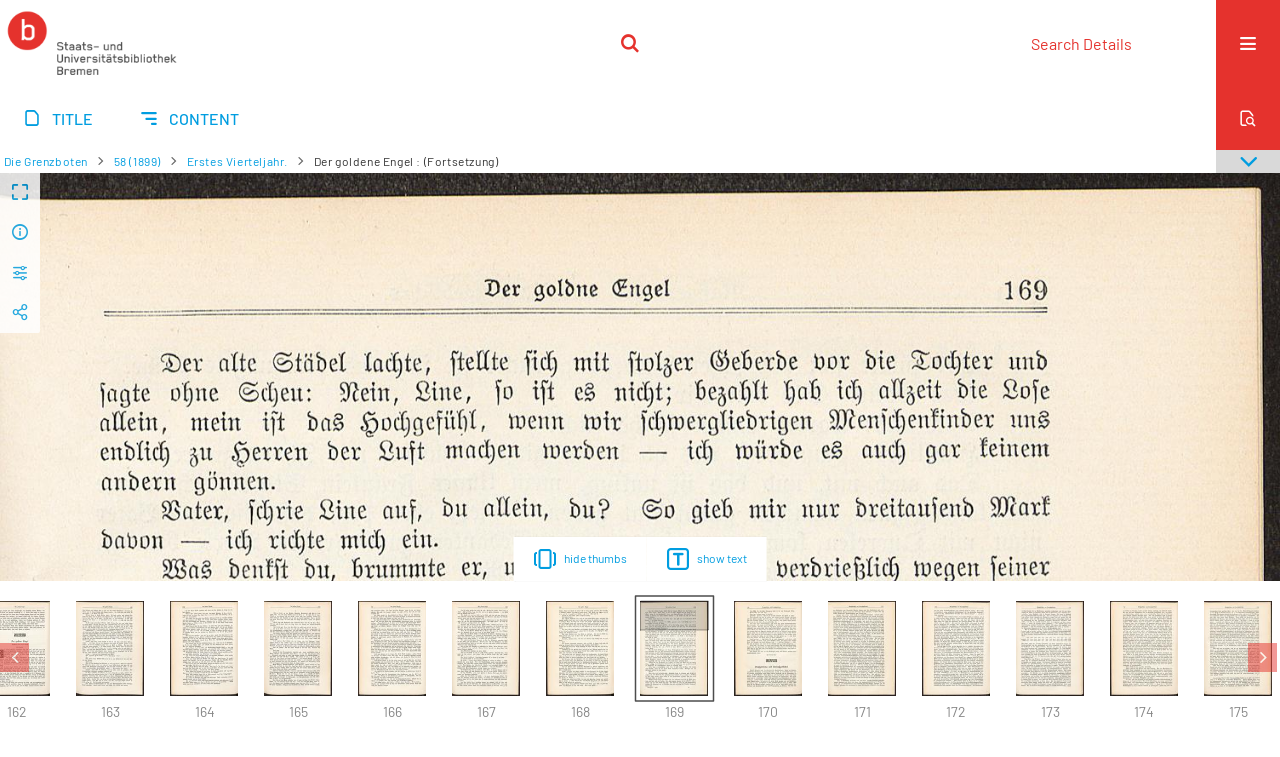

--- FILE ---
content_type: text/html;charset=utf-8
request_url: https://brema.suub.uni-bremen.de/grenzboten/229863?lang=en
body_size: 13282
content:
<!DOCTYPE html>
<html lang="en"><head><title>Die Grenzboten / Erstes Vierteljahr... [177</title><meta name="twitter:image" content="http://brema.suub.uni-bremen.de/grenzboten/download/webcache/304/229856"><meta name="twitter:title" content="Luise Gla&#223;: Die Grenzboten / Der goldene Engel : (Fortsetzung)"><meta property="og:site" content="Die Grenzboten"><meta property="og:url" content="http://brema.suub.uni-bremen.de/grenzboten/229863"><meta property="og:type" content="page"><meta property="og:title" content="Der goldene Engel : (Fortsetzung)"><meta property="og:author" content="Luise Gla&#223;"><meta property="book:release_date" content=""><meta property="og:image" content="http://brema.suub.uni-bremen.de/grenzboten/download/webcache/304/229856"><meta property="og:image:width" content="304"><meta property="og:image:height" content="425"><meta http-equiv="Content-Type" content="xml; charset=UTF-8"><meta name="viewport" content="width = device-width, initial-scale = 1"><meta name="description" content="Die Grenzboten"><meta lang="en" content=""><link rel="shortcut icon" href="/grenzboten/domainimage/favicon.ico" type="image/x-icon"><link rel="alternate" type="application/rss+xml" title="Die Grenzboten" href="/grenzboten/rss"><link type="text/css" href="/css/suub-balancer_front1.suubdfggb_content.css?2499092661160459516" rel="stylesheet"><link type="text/css" href="/thirdparty/shariff/shariff.complete.css" rel="stylesheet"><script src="/thirdparty/jquery-3.6.0.min.js">&#160;</script><script defer src="/static/scripts/main.js">&#160;</script><script defer src="/static/scripts/common.js">&#160;</script><script defer src="/static/scripts/fulltext.js">&#160;</script><script defer src="/static/scripts/base23.js">&#160;</script><script defer src="/thirdparty/shariff/shariff.complete.js">&#160;</script><link type="text/css" href="/static/scripts/thirdparty/OpenLayers-4.6.5/ol.css" rel="stylesheet"><script defer src="/static/scripts/thirdparty/OpenLayers-4.6.5/polyfill.js">&#160;</script><script defer src="/static/scripts/thirdparty/OpenLayers-4.6.5/ol.min.js">&#160;</script><script defer src="/static/scripts/zoom.js">&#160;</script></head><body style="" class="bd-guest   bd-flexLayout  bd-r-suub bd-m- bd-suubdfggb  bd-retroPeriodicals bd-periodical bd-portal bd-pages bd-portal-zoom bd-pages-zoom bd-periodical-zoom bd-periodical-zoom-229863 bd-list-rows bd-use-base23 bd-contribution"><span style="display:none" id="meta"><var id="tree">&#160;<var id="timeout" value="3600" class=" sessionsys"> </var><var id="name" value="suubdfggb" class=" domain"> </var><var id="relativeRootDomain" value="suub" class=" domain"> </var><var id="pathinfo" value="/grenzboten/id/229863" class=" request"> </var><var id="fulldata" value="false" class=" domain"> </var><var id="search-linkDetailedsearchScope" value="domain" class=" templating"> </var><var id="class" value="periodical" class=" request"> </var><var id="classtype" value="portal" class=" request"> </var><var id="tab" value="zoom" class=" request"> </var><var id="id" value="229863" class=" request"> </var><var id="leftColToggled" value="false" class=" session"> </var><var id="facetFilterToggled" value="false" class=" session"> </var><var id="topheight" value="86" class=" session"> </var><var id="bottomheight" value="62" class=" session"> </var><var id="bodywidth" value="1000" class=" session"> </var><var id="centercolwidth" value="1280" class=" session"> </var><var id="middlerowheight" value="548" class=" session"> </var><var id="numberOfThumbs" value="20" class=" session"> </var><var id="clientwidth" value="1000" class=" session"> </var><var id="fullScreen" value="false" class=" session"> </var><var id="staticWidth" value="false" class=" session"> </var><var id="rightcolwidth" value="0" class=" session"> </var><var id="leftcolwidth" value="0" class=" session"> </var><var id="zoomwidth" value="1200" class=" session"> </var><var id="mode" value="w" class=" session"> </var><var id="initialized" value="true" class=" session"> </var><var id="sizes" value="128,1200,2000,0,1000,304,1504,504,800" class=" webcache"> </var><var id="availableZoomLevels" value="304,504,800,1000,1504,2000" class=" webcache"> </var><var id="js-toggleMobileNavi" value="None" class=" templating"> </var><var id="fullscreen-fullzoomOnly" value="false" class=" templating"> </var><var id="css-mobileMin" value="16384px" class=" templating"> </var><var id="tei-on" value="false" class=" templating"> </var><var id="search-alertIfEmpty" value="false" class=" templating"> </var><var id="search-quicksearchScope" value="domain" class=" templating"> </var><var id="search-toggleListMinStructs" value="3" class=" templating"> </var><var id="search-highlightingColor" value="00808066" class=" templating"> </var><var id="layout-wrapperMargins" value="body" class=" templating"> </var><var id="layout-useMiddleContentDIV" value="false" class=" templating"> </var><var id="layout-navPortAboveMiddleContentDIV" value="false" class=" templating"> </var><var id="navPort-align" value="center" class=" templating"> </var><var id="navPort-searchTheBookInit" value="closed" class=" templating"> </var><var id="navPath-pageviewStructureResize" value="css" class=" templating"> </var><var id="layout-useLayout" value="singleColumn" class=" templating"> </var><var id="listNavigation-keepToggleState" value="true" class=" templating"> </var><var id="fullscreen-mode" value="None" class=" templating"> </var><var id="groups" value="guest" class=" user"> </var><var id="zoomfullScreen" value="" class="session"> </var><var id="availableZoomLevels" value="304,504,800,1000,1504,2000" class="                 webcache"> </var><var id="oversizes" value="4000,30000,8000,6000,15000,10000" class="webcache"> </var><var id="zoomTileSize" value="512" class="webcache"> </var><var id="zoom-name" value="zoom" class="                 templating"> </var><var id="zoom-thumbLabels" value="pagination" class="                 templating"> </var><var id="zoom-saveFilters" value="true" class="                 templating"> </var><var id="zoom-toggler" value="pagetext,thumbs" class="                 templating"> </var><var id="zoom-showThumbPageNumber" value="true" class="                 templating"> </var><var id="zoom-prevAndNextPageStyle" value="likePageview" class="                 templating"> </var><var id="zoom-saveSettings" value="true" class="                 templating"> </var><var id="zoom-pagetextTogglerShow" value="ifHasText" class="                 templating"> </var><var id="zoom-thumbLabelColor" value="888" class="                 templating"> </var><var id="zoom-backgroundColor" value="255,255,255" class="                 templating"> </var><var id="zoom-scaleLine" value="false" class="                 templating"> </var><var id="zoom-controlColor" value="0,0,0" class="                 templating"> </var><var id="zoom-fitTo" value="width" class="                 templating"> </var><var id="zoom-thumbTogglerInitPos" value="visible" class="                 templating"> </var></var><var id="client" value="browser">&#160;</var><var id="guest" value="true">&#160;</var><var class="layout" id="colleft" value="zoom,">&#160;</var><var class="layout" id="colright" value="">&#160;</var></span><div id="custom-menu-layer" class="wiki wiki-layer custom-menu-layer wiki-custom-menu-layer customMenuLayer "><div>
  <span class="chooseLanguage langEls"><a href="/action/changeLanguage?lang=de" class="uppercase "><abbr title="Change language: German">de</abbr></a><a class="uppercase sel"><abbr>en</abbr></a></span>
  <div class="custom-menu-layer ml-close">Close</div>
  <h1><a href="/">Home</a></h1>
  <h1><a href="/search">Search Details</a></h1>
  <br>
  <section><div class="menusection domainBox"><h4 class="menuheader" id="menuheaderDomainbox"><div>Collections</div></h4><div class="menubox menubox menuboxDomainbox menuboxDomainbox-tree "><ul class="vl-nav nav"><li><a href="/" id="suub" class="">Digitale Sammlungen</a></li><li class=""><ul><li><a class="suub-child suubtheater " href="/suubtheater">Bremer Theaterzettel</a></li></ul></li><li class=""><ul><li><a class="suub-child brembuerg " href="/brembuerg">Bremische B&#252;rgerschaft</a></li></ul></li><li class=""><ul><li><a class="suub-child suubpapyri " href="/papyri">Die Bremer Papyri</a></li></ul></li><li class="sel"><ul><li><a class="suub-child suubdfggb sel " href="/grenzboten">Die Grenzboten</a></li></ul></li><li class=""><ul><li><a class="suub-child suubdsdk " href="/dsdk">Digitale Sammlung Deutscher Kolonialismus</a></li></ul></li><li class=""><ul><li><a class="suub-child suubcasual " href="/suubcasual">Gelegenheitsschrifttum </a></li></ul></li><li class=""><ul><li><a class="suub-child suubms " href="/ms">Medieval Manuscripts</a></li></ul></li><li class=""><ul><li><a class="suub-child suubna " href="/nachlaesse">Estates and Autographs</a></li><li class=""><ul><li><a class="suubna-child erman " href="/erman">Nachlass Adolf Erman</a></li></ul></li><li class=""><ul><li><a class="suubna-child knigge " href="/knigge">Nachlass Adolph Knigge</a></li></ul></li><li class=""><ul><li><a class="suubna-child halle " href="/halle">Nachlass Henni von Halle</a></li></ul></li></ul></li><li class=""><ul><li><a class="suub-child hist_zeit " href="/hist_zeit">Zeitungen</a></li><li class=""><ul><li><a class="hist_zeit-child bremzeit " href="/bremzeit">Bremische Zeitungen</a></li></ul></li><li class=""><ul><li><a class="hist_zeit-child zeitungen17 " href="/zeitungen17">Historische Zeitungen</a></li></ul></li></ul></li></ul></div></div></section>
  <br>
  <h2><a id="linkImprint" class=" textlink" href="https://www.suub.uni-bremen.de/infos/impressum/" type="external">Imprint</a></h2> 
  <h2><a id="linkPrivacy" class=" textlink" href="https://www.suub.uni-bremen.de/infos/datenschutzerklaerung/" type="external">Privacy</a></h2> 

</div></div><div id="main" class="divmain "><div id="topParts" class=""><header role="banner" class=""><div id="defaultTop" class="wiki wiki-top defaultTop wiki-defaultTop defaultTop "><p></p></div><div id="mobileTop" class="defaultTop"><div class="main"><div id="topLogo"><a href="/suub" title="HOME">&#160;</a></div><div class="topLiner"><div class="vlsControl vl-mobile-top"><div class="searchbox totoggle"><form method="get" onsubmit='return alertIfEmpty("mobileQuicksearch")' name="searchBox" class="searchform" id="mobilequickSearchform" action="/grenzboten/search/quick"><a class="textlink   " id="searchexpert" href="/grenzboten/search"><span>Search Details</span></a><div id="mqs-wrap"><label class="screenreaders" for="mobileQuicksearch">Quicksearch: </label><span class="button large edge slim flat noborder searchglass glassindic"><span style="display:none">&#160;</span></span><input type="text" id="mobileQuicksearch" name="query" class="quicksearch" onfocus="this.value=''" style="" placeholder="Search " value="" preset="" msg="Please enter your searchterms first."></div><button type="submit" id="quicksearchSubmit" class=" button large edge slim flat noborder searchglass"><span class="hidden">OK</span></button></form></div></div></div><div title="Menu" class="button custom-menu-layer top-toggler large flat noborder contents toggle leftParts"><span style="display: none;">&#160;</span></div></div></div></header></div><div id="centerParts" class="maincol "><main role="main" class=""><img alt="" style="position:absolute;left:-9999px" id="cInfo" width="0" height="0"><nav class="navPort   "><ul id="navPort" class="nav-inline navPort-pages navPort-periodical-zoom"><li class="viewCtrl  tab-titleinfo firstCtrl tab-periodical tab-pages-titleinfo" id="tab-periodical-titleinfo"><a href="/grenzboten/periodical/titleinfo/229685"><i class="cap tab">Title</i><i class="cap abbrTab __tabTitleinfoAbbr">Title</i></a></li><li class="viewCtrl  tab-structure evenCtrl tab-periodical tab-pages-structure" id="tab-periodical-structure"><a href="/grenzboten/periodical/structure/229685"><i class="cap tab">Content</i><i class="cap abbrTab __tabStructureAbbr">Content</i></a></li><span style="font-size:0px">&#160;</span></ul><div id="searchTheBook" class="searchTheBook searchTheBook-pages searchTheBook-zoom ly-"><form method="get" class="searchform" action="/grenzboten/periodical/search/229863" id="inbookSearch"><div class="input-wrapper "><label class="screenreaders" for="inputSearchTheBook">Search the Issue</label><input type="text" name="query" id="inputSearchTheBook" placeholder="Search the Issue" value=""></div><span class="vlsControl"><button type="submit" id="quicksearchSubmit" title="Search the Issue" class="button searchglass flat noborder "><span style="display: none">&#160;</span></button></span></form></div></nav><nav role="navigation" content="content-navpath" class="structure-layer"><div id="navPath" class="structure-layer-navPath "><div class="path"><a class="item journal" href="/grenzboten/periodical/zoom/229687">Die Grenzboten</a> <span class="npNext npItem"> </span><a class="item journal_volume" href="/grenzboten/periodical/zoom/229687">58 (1899)</a> <span class="npNext npItem"> </span><a class="item journal_issue" href="/grenzboten/periodical/zoom/229687">Erstes Vierteljahr.</a> <span class="npNext npItem"> </span><span class="item">Der goldene Engel : (Fortsetzung)</span> </div><div class="vls-open-Layer get-pageviewStructure" id="open-pageviewStructure-tree" title="Content structure"><div class="ar hidden">&#160;</div></div></div></nav><nav role="navigation" content="content-structure" class="structure-layer"><div class="pageviewStructure-tree structlist-elem"><var id="pageviewStructure-collection" value=""> </var><var id="pageviewStructure-class" value="periodical"> </var><var id="pageviewStructure-ctx" value=""> </var><div class="treeLoading">Loading...</div></div></nav><var id="nextImageTab" value="zoom"> </var><var id="prevImageTab" value="zoom"> </var><var id="firstImageID" value="229863"> </var><var id="pageview-controls" class="templating" value="modern"> </var><div style="position:relative"><div class="zoompane prevNext likePageview" style="position:absolute;width:100%"><i title="Previous page" class="vls-button zoom__nav zoom__page prevnext                " id="zoom__navPrev"><i class="fa-icon markLink" id="prevPageMark"><span>&#160;</span></i></i><i title="Next page" class="vls-button zoom__nav zoom__page prevnext                " id="zoom__navNext"><i class="fa-icon markLink" id="nextPageMark"><span>&#160;</span></i></i></div></div><div xmlns:vls="http://semantics.de/vls" id="map" class="zoompane" vls:ot_id="229863" vls:width="1975" vls:height="2760" vls:footersize="0" vls:dpi="300" vls:dpiRestrict="" vls:flip_rotate="nop" vls:zoomsizes="304,504,800,1000,1504,2000"> <div class="vl-pageview-controls"><div class="contents"><div class="vl-pbuttons"><a title="Full screen" class="vl-btn fullzoom icon-fullscreen-open">&#160;</a><a class="vl-btn toggle mdContextinfo info" title="Title">&#160;</a><a class="vl-btn toggle zoom__filterSliders icon-sliders" title="image editing">&#160;</a><a style="text-decoration:none" class="vl-btn toggle vl-socialnetworks icon-share" title="Social Media"> </a></div><div id="mdContextinfo" class="totoggle"><div class="header vl-btn-height"><div>Contribution&#160; </div></div><div class="row title"><div style="display:block;">Der goldene Engel : </div><div style="display:block;">(Fortsetzung)</div></div><div class="row pagin"><div class="key"><span>Page</span></div><div style="opacity:.9;padding:1px 4px 0;color:#fff"><span style="display:inline-block;">169</span></div></div><div class="iiif"><a target="iiif-manifest" href="/i3f/v20/229685/manifest">IIIF Manifest</a></div></div><div id="zoom__filterSliders" class="totoggle"><div id="zoom__filterSlidersContent"><i id="zoom__rotateClockwise" title="rotate right" class="vls-button icon-cw">&#160;</i><i id="zoom__rotateCounterclockwise" title="turn left" class="vls-button icon-ccw">&#160;</i><div><i class="vls-button icon-sun" title="Brightness">&#160;</i><input id="brightness" type="range" min="0" max="200" value="100" unit="%"><span id="brightnessAmount">&#160;</span></div><div><i class="vls-button icon-adjust" title="Contrast">&#160;</i><input id="contrast" type="range" min="0" max="200" value="100" unit="%"><span id="contrastAmount">&#160;</span></div><div><i class="vls-button icon-switch" title="Inversion">&#160;</i><input id="invert" type="range" min="0" max="100" value="0" unit="%"><span id="invertAmount">&#160;</span></div><div><i class="vls-button icon-moon" title="Grayscale">&#160;</i><input id="grayscale" type="range" min="0" max="100" value="0" unit="%"><span id="grayscaleAmount">&#160;</span></div><div><i class="vls-button icon-video-alt" title="Sepia">&#160;</i><input id="sepia" type="range" min="0" max="100" value="0" unit="%"><span id="sepiaAmount">&#160;</span></div><i id="zoom__filterReset" title="reset" class="vls-button icon-cw-arrows">&#160;</i></div></div><div id="vl-webcachesizes" class="totoggle"><div class="header vl-btn-height">Download single image</div><div style="display:flex"><div class="key"><span>avaibable widths</span></div><div><div style="padding-bottom:.5em"><a download="229863-small" title="Download image" class="" href="/grenzboten/download/webcache/504/229863">JPEG small</a></div><div style="padding-bottom:.5em"><a download="229863-large" title="Download image" class="" href="/grenzboten/download/webcache/1000/229863">JPEG large</a></div><div style="padding-bottom:.5em"><a download="229863-maximum" title="Download image" class="" href="/grenzboten/download/webcache/2000/229863">JPEG maximum</a></div></div></div></div><div id="vl-socialnetworks" class="totoggle"><div class="shariff" data-orientation="vertical" data-url="https://brema.suub.uni-bremen.de/grenzboten/id/229863?lang=en" data-media-url="" data-services='["twitter,"pinterest,"facebook]'>&#160;</div></div></div></div></div><div id="zoom__thumbSlider" class="zoom-paging"><div id="zoom__thumbSlider__bg"><span stlye="display: none;">&#160;</span></div><div class="centered-abs "><div class="" id="zoom__thumbToggler"><a class="show" title="show thumbnails"><span>show thumbnails</span></a><a class="hide" title="hide thumbs"><span>hide thumbs</span></a></div><div id="zoom__pagetextToggler"><a class="" href="/grenzboten/periodical/pagetext/229863" title="show text"><span>show text</span></a></div></div></div><div id="pageList" style="display:none"><span data-id="229687" data-type="vl-image" data-pagination="" data-w="1975" data-h="2760" data-pcaption="">&#160;</span><span data-id="229688" data-type="vl-image" data-pagination="" data-w="1975" data-h="2760" data-pcaption="[Seite 2]">&#160;</span><span data-id="229689" data-type="vl-image" data-pagination="" data-w="1975" data-h="2760" data-pcaption="[Seite 3]">&#160;</span><span data-id="229690" data-type="vl-image" data-pagination="" data-w="1975" data-h="2760" data-pcaption="[Seite 4]">&#160;</span><span data-id="229691" data-type="vl-image" data-pagination="" data-w="1975" data-h="2760" data-pcaption="">&#160;</span><span data-id="229692" data-type="vl-image" data-pagination="" data-w="1975" data-h="2760" data-pcaption="[Seite 6]">&#160;</span><span data-id="229693" data-type="vl-image" data-pagination="" data-w="1975" data-h="2760" data-pcaption="">&#160;</span><span data-id="229694" data-type="vl-image" data-pagination="" data-w="1975" data-h="2760" data-pcaption="[Seite 8]">&#160;</span><span data-id="229695" data-type="vl-image" data-pagination="1" data-w="1975" data-h="2760" data-pcaption="Die Weltlage am Jahresanfang">&#160;</span><span data-id="229696" data-type="vl-image" data-pagination="2" data-w="1975" data-h="2760" data-pcaption="Seite 2">&#160;</span><span data-id="229697" data-type="vl-image" data-pagination="3" data-w="1975" data-h="2760" data-pcaption="Seite 3">&#160;</span><span data-id="229698" data-type="vl-image" data-pagination="4" data-w="1975" data-h="2760" data-pcaption="Seite 4">&#160;</span><span data-id="229699" data-type="vl-image" data-pagination="5" data-w="1975" data-h="2760" data-pcaption="Seite 5">&#160;</span><span data-id="229700" data-type="vl-image" data-pagination="6" data-w="1975" data-h="2760" data-pcaption="Seite 6">&#160;</span><span data-id="229701" data-type="vl-image" data-pagination="7" data-w="1975" data-h="2760" data-pcaption="Seite 7">&#160;</span><span data-id="229702" data-type="vl-image" data-pagination="8" data-w="1975" data-h="2760" data-pcaption="Seite 8">&#160;</span><span data-id="229703" data-type="vl-image" data-pagination="9" data-w="1975" data-h="2760" data-pcaption="Seite 9">&#160;</span><span data-id="229704" data-type="vl-image" data-pagination="10" data-w="1975" data-h="2760" data-pcaption="Seite 10">&#160;</span><span data-id="229705" data-type="vl-image" data-pagination="11" data-w="1975" data-h="2760" data-pcaption="Seite 11">&#160;</span><span data-id="229706" data-type="vl-image" data-pagination="12" data-w="1975" data-h="2760" data-pcaption="Seite 12">&#160;</span><span data-id="229707" data-type="vl-image" data-pagination="13" data-w="1975" data-h="2760" data-pcaption="Seite 13">&#160;</span><span data-id="229708" data-type="vl-image" data-pagination="14" data-w="1975" data-h="2760" data-pcaption="Seite 14">&#160;</span><span data-id="229709" data-type="vl-image" data-pagination="15" data-w="1975" data-h="2760" data-pcaption="Seite 15">&#160;</span><span data-id="229710" data-type="vl-image" data-pagination="16" data-w="1975" data-h="2760" data-pcaption="Seite 16">&#160;</span><span data-id="229711" data-type="vl-image" data-pagination="17" data-w="1975" data-h="2760" data-pcaption="Seite 17">&#160;</span><span data-id="229712" data-type="vl-image" data-pagination="18" data-w="1975" data-h="2760" data-pcaption="Seite 18">&#160;</span><span data-id="229713" data-type="vl-image" data-pagination="19" data-w="1975" data-h="2760" data-pcaption="Seite 19">&#160;</span><span data-id="229714" data-type="vl-image" data-pagination="20" data-w="1975" data-h="2760" data-pcaption="Seite 20">&#160;</span><span data-id="229715" data-type="vl-image" data-pagination="21" data-w="1975" data-h="2760" data-pcaption="Seite 21">&#160;</span><span data-id="229716" data-type="vl-image" data-pagination="22" data-w="1975" data-h="2760" data-pcaption="Seite 22">&#160;</span><span data-id="229717" data-type="vl-image" data-pagination="23" data-w="1975" data-h="2760" data-pcaption="Seite 23">&#160;</span><span data-id="229718" data-type="vl-image" data-pagination="24" data-w="1975" data-h="2760" data-pcaption="Seite 24">&#160;</span><span data-id="229719" data-type="vl-image" data-pagination="25" data-w="1975" data-h="2760" data-pcaption="Seite 25">&#160;</span><span data-id="229720" data-type="vl-image" data-pagination="26" data-w="1975" data-h="2760" data-pcaption="Seite 26">&#160;</span><span data-id="229721" data-type="vl-image" data-pagination="27" data-w="1975" data-h="2760" data-pcaption="Seite 27">&#160;</span><span data-id="229722" data-type="vl-image" data-pagination="28" data-w="1975" data-h="2760" data-pcaption="Seite 28">&#160;</span><span data-id="229723" data-type="vl-image" data-pagination="29" data-w="1975" data-h="2760" data-pcaption="Seite 29">&#160;</span><span data-id="229724" data-type="vl-image" data-pagination="30" data-w="1975" data-h="2760" data-pcaption="Gerhart Hauptmann und sein Biograph">&#160;</span><span data-id="229725" data-type="vl-image" data-pagination="31" data-w="1975" data-h="2760" data-pcaption="Seite 31">&#160;</span><span data-id="229726" data-type="vl-image" data-pagination="32" data-w="1975" data-h="2760" data-pcaption="Seite 32">&#160;</span><span data-id="229727" data-type="vl-image" data-pagination="33" data-w="1975" data-h="2760" data-pcaption="Seite 33">&#160;</span><span data-id="229728" data-type="vl-image" data-pagination="34" data-w="1975" data-h="2760" data-pcaption="Seite 34">&#160;</span><span data-id="229729" data-type="vl-image" data-pagination="35" data-w="1975" data-h="2760" data-pcaption="Seite 35">&#160;</span><span data-id="229730" data-type="vl-image" data-pagination="36" data-w="1975" data-h="2760" data-pcaption="Seite 36">&#160;</span><span data-id="229731" data-type="vl-image" data-pagination="37" data-w="1975" data-h="2760" data-pcaption="Seite 37">&#160;</span><span data-id="229732" data-type="vl-image" data-pagination="38" data-w="1975" data-h="2760" data-pcaption="Seite 38">&#160;</span><span data-id="229733" data-type="vl-image" data-pagination="39" data-w="1975" data-h="2760" data-pcaption="Seite 39">&#160;</span><span data-id="229734" data-type="vl-image" data-pagination="40" data-w="1975" data-h="2760" data-pcaption="Seite 40">&#160;</span><span data-id="229735" data-type="vl-image" data-pagination="41" data-w="1975" data-h="2760" data-pcaption="Seite 41">&#160;</span><span data-id="229736" data-type="vl-image" data-pagination="42" data-w="1975" data-h="2760" data-pcaption="Seite 42">&#160;</span><span data-id="229737" data-type="vl-image" data-pagination="43" data-w="1975" data-h="2760" data-pcaption="Seite 43">&#160;</span><span data-id="229738" data-type="vl-image" data-pagination="44" data-w="1975" data-h="2760" data-pcaption="Seite 44">&#160;</span><span data-id="229739" data-type="vl-image" data-pagination="45" data-w="1975" data-h="2760" data-pcaption="Seite 45">&#160;</span><span data-id="229740" data-type="vl-image" data-pagination="46" data-w="1975" data-h="2760" data-pcaption="Seite 46">&#160;</span><span data-id="229741" data-type="vl-image" data-pagination="47" data-w="1975" data-h="2760" data-pcaption="Seite 47">&#160;</span><span data-id="229742" data-type="vl-image" data-pagination="48" data-w="1975" data-h="2760" data-pcaption="Seite 48">&#160;</span><span data-id="229743" data-type="vl-image" data-pagination="49" data-w="1975" data-h="2760" data-pcaption="Seite 49">&#160;</span><span data-id="229744" data-type="vl-image" data-pagination="50" data-w="1975" data-h="2760" data-pcaption="Seite 50">&#160;</span><span data-id="229745" data-type="vl-image" data-pagination="51" data-w="1975" data-h="2760" data-pcaption="Seite 51">&#160;</span><span data-id="229746" data-type="vl-image" data-pagination="52" data-w="1975" data-h="2760" data-pcaption="Seite 52">&#160;</span><span data-id="229747" data-type="vl-image" data-pagination="53" data-w="1975" data-h="2760" data-pcaption="Seite 53">&#160;</span><span data-id="229748" data-type="vl-image" data-pagination="54" data-w="1975" data-h="2760" data-pcaption="Der goldne Engel : Erz&#228;hlung. 1">&#160;</span><span data-id="229749" data-type="vl-image" data-pagination="55" data-w="1975" data-h="2760" data-pcaption="Seite 55">&#160;</span><span data-id="229750" data-type="vl-image" data-pagination="56" data-w="1975" data-h="2760" data-pcaption="Seite 56">&#160;</span><span data-id="229751" data-type="vl-image" data-pagination="57" data-w="1975" data-h="2760" data-pcaption="Seite 57">&#160;</span><span data-id="229752" data-type="vl-image" data-pagination="58" data-w="1975" data-h="2760" data-pcaption="Seite 58">&#160;</span><span data-id="229753" data-type="vl-image" data-pagination="59" data-w="1975" data-h="2760" data-pcaption="Seite 59">&#160;</span><span data-id="229754" data-type="vl-image" data-pagination="60" data-w="1975" data-h="2760" data-pcaption="Seite 60">&#160;</span><span data-id="229755" data-type="vl-image" data-pagination="61" data-w="1975" data-h="2760" data-pcaption="Seite 61">&#160;</span><span data-id="229756" data-type="vl-image" data-pagination="62" data-w="1975" data-h="2760" data-pcaption="Seite 62">&#160;</span><span data-id="229757" data-type="vl-image" data-pagination="63" data-w="1975" data-h="2760" data-pcaption="Seite 63">&#160;</span><span data-id="229758" data-type="vl-image" data-pagination="64" data-w="1975" data-h="2760" data-pcaption="Seite 64">&#160;</span><span data-id="229759" data-type="vl-image" data-pagination="65" data-w="1975" data-h="2760" data-pcaption="Kaiserliche Finanzen">&#160;</span><span data-id="229760" data-type="vl-image" data-pagination="66" data-w="1975" data-h="2760" data-pcaption="Seite 66">&#160;</span><span data-id="229761" data-type="vl-image" data-pagination="67" data-w="1975" data-h="2760" data-pcaption="Seite 67">&#160;</span><span data-id="229762" data-type="vl-image" data-pagination="68" data-w="1975" data-h="2760" data-pcaption="Seite 68">&#160;</span><span data-id="229763" data-type="vl-image" data-pagination="69" data-w="1975" data-h="2760" data-pcaption="Seite 69">&#160;</span><span data-id="229764" data-type="vl-image" data-pagination="70" data-w="1975" data-h="2760" data-pcaption="Seite 70">&#160;</span><span data-id="229765" data-type="vl-image" data-pagination="71" data-w="1975" data-h="2760" data-pcaption="Seite 71">&#160;</span><span data-id="229766" data-type="vl-image" data-pagination="72" data-w="1975" data-h="2760" data-pcaption="Seite 72">&#160;</span><span data-id="229767" data-type="vl-image" data-pagination="73" data-w="1975" data-h="2760" data-pcaption="Seite 73">&#160;</span><span data-id="229768" data-type="vl-image" data-pagination="74" data-w="1975" data-h="2760" data-pcaption="Seite 74">&#160;</span><span data-id="229769" data-type="vl-image" data-pagination="75" data-w="1975" data-h="2760" data-pcaption="Seite 75">&#160;</span><span data-id="229770" data-type="vl-image" data-pagination="76" data-w="1975" data-h="2760" data-pcaption="Seite 76">&#160;</span><span data-id="229771" data-type="vl-image" data-pagination="77" data-w="1975" data-h="2760" data-pcaption="Seite 77">&#160;</span><span data-id="229772" data-type="vl-image" data-pagination="78" data-w="1975" data-h="2760" data-pcaption="Seite 78">&#160;</span><span data-id="229773" data-type="vl-image" data-pagination="79" data-w="1975" data-h="2760" data-pcaption="Seite 79">&#160;</span><span data-id="229774" data-type="vl-image" data-pagination="80" data-w="1975" data-h="2760" data-pcaption="Seite 80">&#160;</span><span data-id="229775" data-type="vl-image" data-pagination="81" data-w="1975" data-h="2760" data-pcaption="Die imperialistische Bewegung in England : (Fortsetzung) : 3. Cecil Rhodes">&#160;</span><span data-id="229776" data-type="vl-image" data-pagination="82" data-w="1975" data-h="2760" data-pcaption="Seite 82">&#160;</span><span data-id="229777" data-type="vl-image" data-pagination="83" data-w="1975" data-h="2760" data-pcaption="Seite 83">&#160;</span><span data-id="229778" data-type="vl-image" data-pagination="84" data-w="1975" data-h="2760" data-pcaption="Seite 84">&#160;</span><span data-id="229779" data-type="vl-image" data-pagination="85" data-w="1975" data-h="2760" data-pcaption="Seite 85">&#160;</span><span data-id="229780" data-type="vl-image" data-pagination="86" data-w="1975" data-h="2760" data-pcaption="Seite 86">&#160;</span><span data-id="229781" data-type="vl-image" data-pagination="87" data-w="1975" data-h="2760" data-pcaption="Seite 87">&#160;</span><span data-id="229782" data-type="vl-image" data-pagination="88" data-w="1975" data-h="2760" data-pcaption="Seite 88">&#160;</span><span data-id="229783" data-type="vl-image" data-pagination="89" data-w="1975" data-h="2760" data-pcaption="Seite 89">&#160;</span><span data-id="229784" data-type="vl-image" data-pagination="90" data-w="1975" data-h="2760" data-pcaption="Seite 90">&#160;</span><span data-id="229785" data-type="vl-image" data-pagination="91" data-w="1975" data-h="2760" data-pcaption="Seite 91">&#160;</span><span data-id="229786" data-type="vl-image" data-pagination="92" data-w="1975" data-h="2760" data-pcaption="Seite 92">&#160;</span><span data-id="229787" data-type="vl-image" data-pagination="93" data-w="1975" data-h="2760" data-pcaption="Seite 93">&#160;</span><span data-id="229788" data-type="vl-image" data-pagination="94" data-w="1975" data-h="2760" data-pcaption="Seite 94">&#160;</span><span data-id="229789" data-type="vl-image" data-pagination="95" data-w="1975" data-h="2760" data-pcaption="Seite 95">&#160;</span><span data-id="229790" data-type="vl-image" data-pagination="96" data-w="1975" data-h="2760" data-pcaption="Seite 96">&#160;</span><span data-id="229791" data-type="vl-image" data-pagination="97" data-w="1975" data-h="2760" data-pcaption="Seite 97">&#160;</span><span data-id="229792" data-type="vl-image" data-pagination="98" data-w="1975" data-h="2760" data-pcaption="Seite 98">&#160;</span><span data-id="229793" data-type="vl-image" data-pagination="99" data-w="1975" data-h="2760" data-pcaption="Seite 99">&#160;</span><span data-id="229794" data-type="vl-image" data-pagination="100" data-w="1975" data-h="2760" data-pcaption="Seite 100">&#160;</span><span data-id="229795" data-type="vl-image" data-pagination="101" data-w="1975" data-h="2760" data-pcaption="Seite 101">&#160;</span><span data-id="229796" data-type="vl-image" data-pagination="102" data-w="1975" data-h="2760" data-pcaption="Seite 102">&#160;</span><span data-id="229797" data-type="vl-image" data-pagination="103" data-w="1975" data-h="2760" data-pcaption="Seite 103">&#160;</span><span data-id="229798" data-type="vl-image" data-pagination="104" data-w="1975" data-h="2760" data-pcaption="Seite 104">&#160;</span><span data-id="229799" data-type="vl-image" data-pagination="105" data-w="1975" data-h="2760" data-pcaption="Seite 105">&#160;</span><span data-id="229800" data-type="vl-image" data-pagination="106" data-w="1975" data-h="2760" data-pcaption="Der goldne Engel : Erz&#228;hlung : (Fortsetzung)">&#160;</span><span data-id="229801" data-type="vl-image" data-pagination="107" data-w="1975" data-h="2760" data-pcaption="Seite 107">&#160;</span><span data-id="229802" data-type="vl-image" data-pagination="108" data-w="1975" data-h="2760" data-pcaption="Seite 108">&#160;</span><span data-id="229803" data-type="vl-image" data-pagination="109" data-w="1975" data-h="2760" data-pcaption="Seite 109">&#160;</span><span data-id="229804" data-type="vl-image" data-pagination="110" data-w="1975" data-h="2760" data-pcaption="Seite 110">&#160;</span><span data-id="229805" data-type="vl-image" data-pagination="111" data-w="1975" data-h="2760" data-pcaption="Seite 111">&#160;</span><span data-id="229806" data-type="vl-image" data-pagination="112" data-w="1975" data-h="2760" data-pcaption="Seite 112">&#160;</span><span data-id="229807" data-type="vl-image" data-pagination="113" data-w="1975" data-h="2760" data-pcaption="Seite 113">&#160;</span><span data-id="229808" data-type="vl-image" data-pagination="114" data-w="1975" data-h="2760" data-pcaption="Ma&#223;gebliches und Unma&#223;gebliches">&#160;</span><span data-id="229809" data-type="vl-image" data-pagination="115" data-w="1975" data-h="2760" data-pcaption="Seite 115">&#160;</span><span data-id="229810" data-type="vl-image" data-pagination="116" data-w="1975" data-h="2760" data-pcaption="Seite 116">&#160;</span><span data-id="229811" data-type="vl-image" data-pagination="117" data-w="1975" data-h="2760" data-pcaption="Seite 117">&#160;</span><span data-id="229812" data-type="vl-image" data-pagination="118" data-w="1975" data-h="2760" data-pcaption="Seite 118">&#160;</span><span data-id="229813" data-type="vl-image" data-pagination="119" data-w="1975" data-h="2760" data-pcaption="Seite 119">&#160;</span><span data-id="229814" data-type="vl-image" data-pagination="120" data-w="1975" data-h="2760" data-pcaption="Seite 120">&#160;</span><span data-id="229815" data-type="vl-image" data-pagination="121" data-w="1975" data-h="2760" data-pcaption="Der Beschlu&#223; des Bundesrats in der Lippischen Thronfolgefrage">&#160;</span><span data-id="229816" data-type="vl-image" data-pagination="122" data-w="1975" data-h="2760" data-pcaption="Seite 122">&#160;</span><span data-id="229817" data-type="vl-image" data-pagination="123" data-w="1975" data-h="2760" data-pcaption="Seite 123">&#160;</span><span data-id="229818" data-type="vl-image" data-pagination="124" data-w="1975" data-h="2760" data-pcaption="Seite 124">&#160;</span><span data-id="229819" data-type="vl-image" data-pagination="125" data-w="1975" data-h="2760" data-pcaption="Seite 125">&#160;</span><span data-id="229820" data-type="vl-image" data-pagination="126" data-w="1975" data-h="2760" data-pcaption="Seite 126">&#160;</span><span data-id="229821" data-type="vl-image" data-pagination="127" data-w="1975" data-h="2760" data-pcaption="Seite 127">&#160;</span><span data-id="229822" data-type="vl-image" data-pagination="128" data-w="1975" data-h="2760" data-pcaption="Seite 128">&#160;</span><span data-id="229823" data-type="vl-image" data-pagination="129" data-w="1975" data-h="2760" data-pcaption="Seite 129">&#160;</span><span data-id="229824" data-type="vl-image" data-pagination="130" data-w="1975" data-h="2760" data-pcaption="Seite 130">&#160;</span><span data-id="229825" data-type="vl-image" data-pagination="131" data-w="1975" data-h="2760" data-pcaption="Seite 131">&#160;</span><span data-id="229826" data-type="vl-image" data-pagination="132" data-w="1975" data-h="2760" data-pcaption="Seite 132">&#160;</span><span data-id="229827" data-type="vl-image" data-pagination="133" data-w="1975" data-h="2760" data-pcaption="Seite 133">&#160;</span><span data-id="229828" data-type="vl-image" data-pagination="134" data-w="1975" data-h="2760" data-pcaption="Seite 134">&#160;</span><span data-id="229829" data-type="vl-image" data-pagination="135" data-w="1975" data-h="2760" data-pcaption="Seite 135">&#160;</span><span data-id="229830" data-type="vl-image" data-pagination="136" data-w="1975" data-h="2760" data-pcaption="Seite 136">&#160;</span><span data-id="229831" data-type="vl-image" data-pagination="137" data-w="1975" data-h="2760" data-pcaption="Seite 137">&#160;</span><span data-id="229832" data-type="vl-image" data-pagination="138" data-w="1975" data-h="2760" data-pcaption="Die deutsche Geldreform : (Schlu&#223;)">&#160;</span><span data-id="229833" data-type="vl-image" data-pagination="139" data-w="1975" data-h="2760" data-pcaption="Seite 139">&#160;</span><span data-id="229834" data-type="vl-image" data-pagination="140" data-w="1975" data-h="2760" data-pcaption="Seite 140">&#160;</span><span data-id="229835" data-type="vl-image" data-pagination="141" data-w="1975" data-h="2760" data-pcaption="Seite 141">&#160;</span><span data-id="229836" data-type="vl-image" data-pagination="142" data-w="1975" data-h="2760" data-pcaption="Seite 142">&#160;</span><span data-id="229837" data-type="vl-image" data-pagination="143" data-w="1975" data-h="2760" data-pcaption="Seite 143">&#160;</span><span data-id="229838" data-type="vl-image" data-pagination="144" data-w="1975" data-h="2760" data-pcaption="Seite 144">&#160;</span><span data-id="229839" data-type="vl-image" data-pagination="145" data-w="1975" data-h="2760" data-pcaption="Seite 145">&#160;</span><span data-id="229840" data-type="vl-image" data-pagination="146" data-w="1975" data-h="2760" data-pcaption="Seite 146">&#160;</span><span data-id="229841" data-type="vl-image" data-pagination="147" data-w="1975" data-h="2760" data-pcaption="Seite 147">&#160;</span><span data-id="229842" data-type="vl-image" data-pagination="148" data-w="1975" data-h="2760" data-pcaption="Seite 148">&#160;</span><span data-id="229843" data-type="vl-image" data-pagination="149" data-w="1975" data-h="2760" data-pcaption="Seite 149">&#160;</span><span data-id="229844" data-type="vl-image" data-pagination="150" data-w="1975" data-h="2760" data-pcaption="Seite 150">&#160;</span><span data-id="229845" data-type="vl-image" data-pagination="151" data-w="1975" data-h="2760" data-pcaption="Seite 151">&#160;</span><span data-id="229846" data-type="vl-image" data-pagination="152" data-w="1975" data-h="2760" data-pcaption="Seite 152">&#160;</span><span data-id="229847" data-type="vl-image" data-pagination="153" data-w="1975" data-h="2760" data-pcaption="Seite 153">&#160;</span><span data-id="229848" data-type="vl-image" data-pagination="154" data-w="1975" data-h="2760" data-pcaption="Seite 154">&#160;</span><span data-id="229849" data-type="vl-image" data-pagination="155" data-w="1975" data-h="2760" data-pcaption="Seite 155">&#160;</span><span data-id="229850" data-type="vl-image" data-pagination="156" data-w="1975" data-h="2760" data-pcaption="Seite 156">&#160;</span><span data-id="229851" data-type="vl-image" data-pagination="157" data-w="1975" data-h="2760" data-pcaption="Seite 157">&#160;</span><span data-id="229852" data-type="vl-image" data-pagination="158" data-w="1975" data-h="2760" data-pcaption="Seite 158">&#160;</span><span data-id="229853" data-type="vl-image" data-pagination="159" data-w="1975" data-h="2760" data-pcaption="Seite 159">&#160;</span><span data-id="229854" data-type="vl-image" data-pagination="160" data-w="1975" data-h="2760" data-pcaption="Seite 160">&#160;</span><span data-id="229855" data-type="vl-image" data-pagination="161" data-w="1975" data-h="2760" data-pcaption="Seite 161">&#160;</span><span data-id="229856" data-type="vl-image" data-pagination="162" data-w="1975" data-h="2760" data-pcaption="Seite 162">&#160;</span><span data-id="229857" data-type="vl-image" data-pagination="163" data-w="1975" data-h="2760" data-pcaption="Seite 163">&#160;</span><span data-id="229858" data-type="vl-image" data-pagination="164" data-w="1975" data-h="2760" data-pcaption="Seite 164">&#160;</span><span data-id="229859" data-type="vl-image" data-pagination="165" data-w="1975" data-h="2760" data-pcaption="Seite 165">&#160;</span><span data-id="229860" data-type="vl-image" data-pagination="166" data-w="1975" data-h="2760" data-pcaption="Seite 166">&#160;</span><span data-id="229861" data-type="vl-image" data-pagination="167" data-w="1975" data-h="2760" data-pcaption="Seite 167">&#160;</span><span data-id="229862" data-type="vl-image" data-pagination="168" data-w="1975" data-h="2760" data-pcaption="Seite 168">&#160;</span><span data-id="229863" data-type="vl-image" data-pagination="169" data-w="1975" data-h="2760" data-pcaption="Seite 169">&#160;</span><span data-id="229864" data-type="vl-image" data-pagination="170" data-w="1975" data-h="2760" data-pcaption="Seite 170">&#160;</span><span data-id="229865" data-type="vl-image" data-pagination="171" data-w="1975" data-h="2760" data-pcaption="Seite 171">&#160;</span><span data-id="229866" data-type="vl-image" data-pagination="172" data-w="1975" data-h="2760" data-pcaption="Seite 172">&#160;</span><span data-id="229867" data-type="vl-image" data-pagination="173" data-w="1975" data-h="2760" data-pcaption="Seite 173">&#160;</span><span data-id="229868" data-type="vl-image" data-pagination="174" data-w="1975" data-h="2760" data-pcaption="Seite 174">&#160;</span><span data-id="229869" data-type="vl-image" data-pagination="175" data-w="1975" data-h="2760" data-pcaption="Seite 175">&#160;</span><span data-id="229870" data-type="vl-image" data-pagination="176" data-w="1975" data-h="2760" data-pcaption="Seite 176">&#160;</span><span data-id="229871" data-type="vl-image" data-pagination="177" data-w="1975" data-h="2760" data-pcaption="Wehrwesen und Sozialdemokratie : einige Betrachtungen">&#160;</span><span data-id="229872" data-type="vl-image" data-pagination="178" data-w="1975" data-h="2760" data-pcaption="Seite 178">&#160;</span><span data-id="229873" data-type="vl-image" data-pagination="179" data-w="1975" data-h="2760" data-pcaption="Seite 179">&#160;</span><span data-id="229874" data-type="vl-image" data-pagination="180" data-w="1975" data-h="2760" data-pcaption="Seite 180">&#160;</span><span data-id="229875" data-type="vl-image" data-pagination="181" data-w="1975" data-h="2760" data-pcaption="Seite 181">&#160;</span><span data-id="229876" data-type="vl-image" data-pagination="182" data-w="1975" data-h="2760" data-pcaption="Seite 182">&#160;</span><span data-id="229877" data-type="vl-image" data-pagination="183" data-w="1975" data-h="2760" data-pcaption="Seite 183">&#160;</span><span data-id="229878" data-type="vl-image" data-pagination="184" data-w="1975" data-h="2760" data-pcaption="Seite 184">&#160;</span><span data-id="229879" data-type="vl-image" data-pagination="185" data-w="1975" data-h="2760" data-pcaption="Seite 185">&#160;</span><span data-id="229880" data-type="vl-image" data-pagination="186" data-w="1975" data-h="2760" data-pcaption="Seite 186">&#160;</span><span data-id="229881" data-type="vl-image" data-pagination="187" data-w="1975" data-h="2760" data-pcaption="Seite 187">&#160;</span><span data-id="229882" data-type="vl-image" data-pagination="188" data-w="1975" data-h="2760" data-pcaption="Seite 188">&#160;</span><span data-id="229883" data-type="vl-image" data-pagination="189" data-w="1975" data-h="2760" data-pcaption="Seite 189">&#160;</span><span data-id="229884" data-type="vl-image" data-pagination="190" data-w="1975" data-h="2760" data-pcaption="Seite 190">&#160;</span><span data-id="229885" data-type="vl-image" data-pagination="191" data-w="1975" data-h="2760" data-pcaption="Seite 191">&#160;</span><span data-id="229886" data-type="vl-image" data-pagination="192" data-w="1975" data-h="2760" data-pcaption="Seite 192">&#160;</span><span data-id="229887" data-type="vl-image" data-pagination="193" data-w="1975" data-h="2760" data-pcaption="Seite 193">&#160;</span><span data-id="229888" data-type="vl-image" data-pagination="194" data-w="1975" data-h="2760" data-pcaption="Seite 194">&#160;</span><span data-id="229889" data-type="vl-image" data-pagination="195" data-w="1975" data-h="2760" data-pcaption="Seite 195">&#160;</span><span data-id="229890" data-type="vl-image" data-pagination="196" data-w="1975" data-h="2760" data-pcaption="Seite 196">&#160;</span><span data-id="229891" data-type="vl-image" data-pagination="197" data-w="1975" data-h="2760" data-pcaption="Seite 197">&#160;</span><span data-id="229892" data-type="vl-image" data-pagination="198" data-w="1975" data-h="2760" data-pcaption="Seite 198">&#160;</span><span data-id="229893" data-type="vl-image" data-pagination="199" data-w="1975" data-h="2760" data-pcaption="Seite 199">&#160;</span><span data-id="229894" data-type="vl-image" data-pagination="200" data-w="1975" data-h="2760" data-pcaption="Seite 200">&#160;</span><span data-id="229895" data-type="vl-image" data-pagination="201" data-w="1975" data-h="2760" data-pcaption="Die Irangiexpedition">&#160;</span><span data-id="229896" data-type="vl-image" data-pagination="202" data-w="1975" data-h="2760" data-pcaption="Seite 202">&#160;</span><span data-id="229897" data-type="vl-image" data-pagination="203" data-w="1975" data-h="2760" data-pcaption="Seite 203">&#160;</span><span data-id="229898" data-type="vl-image" data-pagination="204" data-w="1975" data-h="2760" data-pcaption="Seite 204">&#160;</span><span data-id="229899" data-type="vl-image" data-pagination="205" data-w="1975" data-h="2760" data-pcaption="Die litterarische Bildung am Rhein im vorigen Jahrhundert">&#160;</span><span data-id="229900" data-type="vl-image" data-pagination="206" data-w="1975" data-h="2760" data-pcaption="Seite 206">&#160;</span><span data-id="229901" data-type="vl-image" data-pagination="207" data-w="1975" data-h="2760" data-pcaption="Seite 207">&#160;</span><span data-id="229902" data-type="vl-image" data-pagination="208" data-w="1975" data-h="2760" data-pcaption="Seite 208">&#160;</span><span data-id="229903" data-type="vl-image" data-pagination="209" data-w="1975" data-h="2760" data-pcaption="Seite 209">&#160;</span><span data-id="229904" data-type="vl-image" data-pagination="210" data-w="1975" data-h="2760" data-pcaption="Seite 210">&#160;</span><span data-id="229905" data-type="vl-image" data-pagination="211" data-w="1975" data-h="2760" data-pcaption="Seite 211">&#160;</span><span data-id="229906" data-type="vl-image" data-pagination="212" data-w="1975" data-h="2760" data-pcaption="Seite 212">&#160;</span><span data-id="229907" data-type="vl-image" data-pagination="213" data-w="1975" data-h="2760" data-pcaption="Seite 213">&#160;</span><span data-id="229908" data-type="vl-image" data-pagination="214" data-w="1975" data-h="2760" data-pcaption="Seite 214">&#160;</span><span data-id="229909" data-type="vl-image" data-pagination="215" data-w="1975" data-h="2760" data-pcaption="Seite 215">&#160;</span><span data-id="229910" data-type="vl-image" data-pagination="216" data-w="1975" data-h="2760" data-pcaption="Seite 216">&#160;</span><span data-id="229911" data-type="vl-image" data-pagination="217" data-w="1975" data-h="2760" data-pcaption="Seite 217">&#160;</span><span data-id="229912" data-type="vl-image" data-pagination="218" data-w="1975" data-h="2760" data-pcaption="Seite 218">&#160;</span><span data-id="229913" data-type="vl-image" data-pagination="219" data-w="1975" data-h="2760" data-pcaption="Seite 219">&#160;</span><span data-id="229914" data-type="vl-image" data-pagination="220" data-w="1975" data-h="2760" data-pcaption="Seite 220">&#160;</span><span data-id="229915" data-type="vl-image" data-pagination="221" data-w="1975" data-h="2760" data-pcaption="Seite 221">&#160;</span><span data-id="229916" data-type="vl-image" data-pagination="222" data-w="1975" data-h="2760" data-pcaption="Seite 222">&#160;</span><span data-id="229917" data-type="vl-image" data-pagination="223" data-w="1975" data-h="2760" data-pcaption="Seite 223">&#160;</span><span data-id="229918" data-type="vl-image" data-pagination="224" data-w="1975" data-h="2760" data-pcaption="Seite 224">&#160;</span><span data-id="229919" data-type="vl-image" data-pagination="225" data-w="1975" data-h="2760" data-pcaption="Seite 225">&#160;</span><span data-id="229920" data-type="vl-image" data-pagination="226" data-w="1975" data-h="2760" data-pcaption="Seite 226">&#160;</span><span data-id="229921" data-type="vl-image" data-pagination="227" data-w="1975" data-h="2760" data-pcaption="Ma&#223;geblches und Unma&#223;gebliches">&#160;</span><span data-id="229922" data-type="vl-image" data-pagination="228" data-w="1975" data-h="2760" data-pcaption="Seite 228">&#160;</span><span data-id="229923" data-type="vl-image" data-pagination="229" data-w="1975" data-h="2760" data-pcaption="Seite 229">&#160;</span><span data-id="229924" data-type="vl-image" data-pagination="230" data-w="1975" data-h="2760" data-pcaption="Seite 230">&#160;</span><span data-id="229925" data-type="vl-image" data-pagination="231" data-w="1975" data-h="2760" data-pcaption="Seite 231">&#160;</span><span data-id="229926" data-type="vl-image" data-pagination="232" data-w="1975" data-h="2760" data-pcaption="Seite 232">&#160;</span><span data-id="229927" data-type="vl-image" data-pagination="233" data-w="1975" data-h="2760" data-pcaption="Die Fabel vom Untergang des Handwerks">&#160;</span><span data-id="229928" data-type="vl-image" data-pagination="234" data-w="1975" data-h="2760" data-pcaption="Seite 234">&#160;</span><span data-id="229929" data-type="vl-image" data-pagination="235" data-w="1975" data-h="2760" data-pcaption="Seite 235">&#160;</span><span data-id="229930" data-type="vl-image" data-pagination="236" data-w="1975" data-h="2760" data-pcaption="Seite 236">&#160;</span><span data-id="229931" data-type="vl-image" data-pagination="237" data-w="1975" data-h="2760" data-pcaption="Seite 237">&#160;</span><span data-id="229932" data-type="vl-image" data-pagination="238" data-w="1975" data-h="2760" data-pcaption="Seite 238">&#160;</span><span data-id="229933" data-type="vl-image" data-pagination="239" data-w="1975" data-h="2760" data-pcaption="Seite 239">&#160;</span><span data-id="229934" data-type="vl-image" data-pagination="240" data-w="1975" data-h="2760" data-pcaption="Seite 240">&#160;</span><span data-id="229935" data-type="vl-image" data-pagination="241" data-w="1975" data-h="2760" data-pcaption="Seite 241">&#160;</span><span data-id="229936" data-type="vl-image" data-pagination="242" data-w="1975" data-h="2760" data-pcaption="Seite 242">&#160;</span><span data-id="229937" data-type="vl-image" data-pagination="243" data-w="1975" data-h="2760" data-pcaption="Zwei Artikel zur Arbeiterwohnungsfrage">&#160;</span><span data-id="229938" data-type="vl-image" data-pagination="244" data-w="1975" data-h="2760" data-pcaption="Seite 244">&#160;</span><span data-id="229939" data-type="vl-image" data-pagination="245" data-w="1975" data-h="2760" data-pcaption="Seite 245">&#160;</span><span data-id="229940" data-type="vl-image" data-pagination="246" data-w="1975" data-h="2760" data-pcaption="Seite 246">&#160;</span><span data-id="229941" data-type="vl-image" data-pagination="247" data-w="1975" data-h="2760" data-pcaption="Seite 247">&#160;</span><span data-id="229942" data-type="vl-image" data-pagination="248" data-w="1975" data-h="2760" data-pcaption="Seite 248">&#160;</span><span data-id="229943" data-type="vl-image" data-pagination="249" data-w="1975" data-h="2760" data-pcaption="Seite 249">&#160;</span><span data-id="229944" data-type="vl-image" data-pagination="250" data-w="1975" data-h="2760" data-pcaption="Seite 250">&#160;</span><span data-id="229945" data-type="vl-image" data-pagination="251" data-w="1975" data-h="2760" data-pcaption="Seite 251">&#160;</span><span data-id="229946" data-type="vl-image" data-pagination="252" data-w="1975" data-h="2760" data-pcaption="Seite 252">&#160;</span><span data-id="229947" data-type="vl-image" data-pagination="253" data-w="1975" data-h="2760" data-pcaption="Seite 253">&#160;</span><span data-id="229948" data-type="vl-image" data-pagination="254" data-w="1975" data-h="2760" data-pcaption="Seite 254">&#160;</span><span data-id="229949" data-type="vl-image" data-pagination="255" data-w="1975" data-h="2760" data-pcaption="Seite 255">&#160;</span><span data-id="229950" data-type="vl-image" data-pagination="256" data-w="1975" data-h="2760" data-pcaption="Seite 256">&#160;</span><span data-id="229951" data-type="vl-image" data-pagination="257" data-w="1975" data-h="2760" data-pcaption="Seite 257">&#160;</span><span data-id="229952" data-type="vl-image" data-pagination="258" data-w="1975" data-h="2760" data-pcaption="Seite 258">&#160;</span><span data-id="229953" data-type="vl-image" data-pagination="259" data-w="1975" data-h="2760" data-pcaption="Seite 259">&#160;</span><span data-id="229954" data-type="vl-image" data-pagination="260" data-w="1975" data-h="2760" data-pcaption="Seite 260">&#160;</span><span data-id="229955" data-type="vl-image" data-pagination="261" data-w="1975" data-h="2760" data-pcaption="Seite 261">&#160;</span><span data-id="229956" data-type="vl-image" data-pagination="262" data-w="1975" data-h="2760" data-pcaption="Seite 262">&#160;</span><span data-id="229957" data-type="vl-image" data-pagination="263" data-w="1975" data-h="2760" data-pcaption="Seite 263">&#160;</span><span data-id="229958" data-type="vl-image" data-pagination="264" data-w="1975" data-h="2760" data-pcaption="Seite 264">&#160;</span><span data-id="229959" data-type="vl-image" data-pagination="265" data-w="1975" data-h="2760" data-pcaption="Seite 265">&#160;</span><span data-id="229960" data-type="vl-image" data-pagination="266" data-w="1975" data-h="2760" data-pcaption="Seite 266">&#160;</span><span data-id="229961" data-type="vl-image" data-pagination="267" data-w="1975" data-h="2760" data-pcaption="Die litterarische Bildung am Rhein im vorigen Jahrhundert : (Fortsetzung)">&#160;</span><span data-id="229962" data-type="vl-image" data-pagination="268" data-w="1975" data-h="2760" data-pcaption="Seite 268">&#160;</span><span data-id="229963" data-type="vl-image" data-pagination="269" data-w="1975" data-h="2760" data-pcaption="Seite 269">&#160;</span><span data-id="229964" data-type="vl-image" data-pagination="270" data-w="1975" data-h="2760" data-pcaption="Seite 270">&#160;</span><span data-id="229965" data-type="vl-image" data-pagination="271" data-w="1975" data-h="2760" data-pcaption="Seite 271">&#160;</span><span data-id="229966" data-type="vl-image" data-pagination="272" data-w="1975" data-h="2760" data-pcaption="Seite 272">&#160;</span><span data-id="229967" data-type="vl-image" data-pagination="273" data-w="1975" data-h="2760" data-pcaption="Seite 273">&#160;</span><span data-id="229968" data-type="vl-image" data-pagination="274" data-w="1975" data-h="2760" data-pcaption="Seite 274">&#160;</span><span data-id="229969" data-type="vl-image" data-pagination="275" data-w="1975" data-h="2760" data-pcaption="Seite 275">&#160;</span><span data-id="229970" data-type="vl-image" data-pagination="276" data-w="1975" data-h="2760" data-pcaption="Seite 276">&#160;</span><span data-id="229971" data-type="vl-image" data-pagination="277" data-w="1975" data-h="2760" data-pcaption="Seite 277">&#160;</span><span data-id="229972" data-type="vl-image" data-pagination="278" data-w="1975" data-h="2760" data-pcaption="Seite 278">&#160;</span><span data-id="229973" data-type="vl-image" data-pagination="279" data-w="1975" data-h="2760" data-pcaption="Seite 279">&#160;</span><span data-id="229974" data-type="vl-image" data-pagination="280" data-w="1975" data-h="2760" data-pcaption="Seite 280">&#160;</span><span data-id="229975" data-type="vl-image" data-pagination="281" data-w="1975" data-h="2760" data-pcaption="Seite 281">&#160;</span><span data-id="229976" data-type="vl-image" data-pagination="282" data-w="1975" data-h="2760" data-pcaption="Seite 282">&#160;</span><span data-id="229977" data-type="vl-image" data-pagination="283" data-w="1975" data-h="2760" data-pcaption="Seite 283">&#160;</span><span data-id="229978" data-type="vl-image" data-pagination="284" data-w="1975" data-h="2760" data-pcaption="Seite 284">&#160;</span><span data-id="229979" data-type="vl-image" data-pagination="285" data-w="1975" data-h="2760" data-pcaption="Seite 285">&#160;</span><span data-id="229980" data-type="vl-image" data-pagination="286" data-w="1975" data-h="2760" data-pcaption="Seite 286">&#160;</span><span data-id="229981" data-type="vl-image" data-pagination="287" data-w="1975" data-h="2760" data-pcaption="Seite 287">&#160;</span><span data-id="229982" data-type="vl-image" data-pagination="288" data-w="1975" data-h="2760" data-pcaption="Seite 288">&#160;</span><span data-id="229983" data-type="vl-image" data-pagination="289" data-w="1975" data-h="2760" data-pcaption="Die Zukunft Deutsch-S&#252;dwestafrikas">&#160;</span><span data-id="229984" data-type="vl-image" data-pagination="290" data-w="1975" data-h="2760" data-pcaption="Seite 290">&#160;</span><span data-id="229985" data-type="vl-image" data-pagination="291" data-w="1975" data-h="2760" data-pcaption="Seite 291">&#160;</span><span data-id="229986" data-type="vl-image" data-pagination="292" data-w="1975" data-h="2760" data-pcaption="Seite 292">&#160;</span><span data-id="229987" data-type="vl-image" data-pagination="293" data-w="1975" data-h="2760" data-pcaption="Seite 293">&#160;</span><span data-id="229988" data-type="vl-image" data-pagination="294" data-w="1975" data-h="2760" data-pcaption="Seite 294">&#160;</span><span data-id="229989" data-type="vl-image" data-pagination="295" data-w="1975" data-h="2760" data-pcaption="Seite 295">&#160;</span><span data-id="229990" data-type="vl-image" data-pagination="296" data-w="1975" data-h="2760" data-pcaption="Seite 296">&#160;</span><span data-id="229991" data-type="vl-image" data-pagination="297" data-w="1975" data-h="2760" data-pcaption="Seite 297">&#160;</span><span data-id="229992" data-type="vl-image" data-pagination="298" data-w="1975" data-h="2760" data-pcaption="Seite 298">&#160;</span><span data-id="229993" data-type="vl-image" data-pagination="299" data-w="1975" data-h="2760" data-pcaption="Seite 299">&#160;</span><span data-id="229994" data-type="vl-image" data-pagination="300" data-w="1975" data-h="2760" data-pcaption="Seite 300">&#160;</span><span data-id="229995" data-type="vl-image" data-pagination="301" data-w="1975" data-h="2760" data-pcaption="Seite 301">&#160;</span><span data-id="229996" data-type="vl-image" data-pagination="302" data-w="1975" data-h="2760" data-pcaption="Seite 302">&#160;</span><span data-id="229997" data-type="vl-image" data-pagination="303" data-w="1975" data-h="2760" data-pcaption="Seite 303">&#160;</span><span data-id="229998" data-type="vl-image" data-pagination="304" data-w="1975" data-h="2760" data-pcaption="Seite 304">&#160;</span><span data-id="229999" data-type="vl-image" data-pagination="305" data-w="1975" data-h="2760" data-pcaption="Seite 305">&#160;</span><span data-id="230000" data-type="vl-image" data-pagination="306" data-w="1975" data-h="2760" data-pcaption="Seite 306">&#160;</span><span data-id="230001" data-type="vl-image" data-pagination="307" data-w="1975" data-h="2760" data-pcaption="Seite 307">&#160;</span><span data-id="230002" data-type="vl-image" data-pagination="308" data-w="1975" data-h="2760" data-pcaption="Seite 308">&#160;</span><span data-id="230003" data-type="vl-image" data-pagination="309" data-w="1975" data-h="2760" data-pcaption="Seite 309">&#160;</span><span data-id="230004" data-type="vl-image" data-pagination="310" data-w="1975" data-h="2760" data-pcaption="Seite 310">&#160;</span><span data-id="230005" data-type="vl-image" data-pagination="311" data-w="1975" data-h="2760" data-pcaption="Seite 311">&#160;</span><span data-id="230006" data-type="vl-image" data-pagination="312" data-w="1975" data-h="2760" data-pcaption="Seite 312">&#160;</span><span data-id="230007" data-type="vl-image" data-pagination="313" data-w="1975" data-h="2760" data-pcaption="Seite 313">&#160;</span><span data-id="230008" data-type="vl-image" data-pagination="314" data-w="1975" data-h="2760" data-pcaption="Seite 314">&#160;</span><span data-id="230009" data-type="vl-image" data-pagination="315" data-w="1975" data-h="2760" data-pcaption="Seite 315">&#160;</span><span data-id="230010" data-type="vl-image" data-pagination="316" data-w="1975" data-h="2760" data-pcaption="Seite 316">&#160;</span><span data-id="230011" data-type="vl-image" data-pagination="317" data-w="1975" data-h="2760" data-pcaption="Seite 317">&#160;</span><span data-id="230012" data-type="vl-image" data-pagination="318" data-w="1975" data-h="2760" data-pcaption="Seite 318">&#160;</span><span data-id="230013" data-type="vl-image" data-pagination="319" data-w="1975" data-h="2760" data-pcaption="Seite 319">&#160;</span><span data-id="230014" data-type="vl-image" data-pagination="320" data-w="1975" data-h="2760" data-pcaption="Seite 320">&#160;</span><span data-id="230015" data-type="vl-image" data-pagination="321" data-w="1975" data-h="2760" data-pcaption="Seite 321">&#160;</span><span data-id="230016" data-type="vl-image" data-pagination="322" data-w="1975" data-h="2760" data-pcaption="Seite 322">&#160;</span><span data-id="230017" data-type="vl-image" data-pagination="323" data-w="1975" data-h="2760" data-pcaption="Seite 323">&#160;</span><span data-id="230018" data-type="vl-image" data-pagination="324" data-w="1975" data-h="2760" data-pcaption="Seite 324">&#160;</span><span data-id="230019" data-type="vl-image" data-pagination="325" data-w="1975" data-h="2760" data-pcaption="Seite 325">&#160;</span><span data-id="230020" data-type="vl-image" data-pagination="326" data-w="1975" data-h="2760" data-pcaption="Seite 326">&#160;</span><span data-id="230021" data-type="vl-image" data-pagination="327" data-w="1975" data-h="2760" data-pcaption="Seite 327">&#160;</span><span data-id="230022" data-type="vl-image" data-pagination="328" data-w="1975" data-h="2760" data-pcaption="Seite 328">&#160;</span><span data-id="230023" data-type="vl-image" data-pagination="329" data-w="1975" data-h="2760" data-pcaption="Seite 329">&#160;</span><span data-id="230024" data-type="vl-image" data-pagination="330" data-w="1975" data-h="2760" data-pcaption="Seite 330">&#160;</span><span data-id="230025" data-type="vl-image" data-pagination="331" data-w="1975" data-h="2760" data-pcaption="Seite 331">&#160;</span><span data-id="230026" data-type="vl-image" data-pagination="332" data-w="1975" data-h="2760" data-pcaption="Seite 332">&#160;</span><span data-id="230027" data-type="vl-image" data-pagination="333" data-w="1975" data-h="2760" data-pcaption="Seite 333">&#160;</span><span data-id="230028" data-type="vl-image" data-pagination="334" data-w="1975" data-h="2760" data-pcaption="Seite 334">&#160;</span><span data-id="230029" data-type="vl-image" data-pagination="335" data-w="1975" data-h="2760" data-pcaption="Seite 335">&#160;</span><span data-id="230030" data-type="vl-image" data-pagination="336" data-w="1975" data-h="2760" data-pcaption="Seite 336">&#160;</span><span data-id="230031" data-type="vl-image" data-pagination="337" data-w="1975" data-h="2760" data-pcaption="Seite 337">&#160;</span><span data-id="230032" data-type="vl-image" data-pagination="338" data-w="1975" data-h="2760" data-pcaption="Seite 338">&#160;</span><span data-id="230033" data-type="vl-image" data-pagination="339" data-w="1975" data-h="2760" data-pcaption="Seite 339">&#160;</span><span data-id="230034" data-type="vl-image" data-pagination="340" data-w="1975" data-h="2760" data-pcaption="Seite 340">&#160;</span><span data-id="230035" data-type="vl-image" data-pagination="341" data-w="1975" data-h="2760" data-pcaption="Seite 341">&#160;</span><span data-id="230036" data-type="vl-image" data-pagination="342" data-w="1975" data-h="2760" data-pcaption="Seite 342">&#160;</span><span data-id="230037" data-type="vl-image" data-pagination="343" data-w="1975" data-h="2760" data-pcaption="Seite 343">&#160;</span><span data-id="230038" data-type="vl-image" data-pagination="344" data-w="1975" data-h="2760" data-pcaption="Seite 344">&#160;</span><span data-id="230039" data-type="vl-image" data-pagination="345" data-w="1975" data-h="2760" data-pcaption="Hansest&#228;dte und Kolonialpolitik">&#160;</span><span data-id="230040" data-type="vl-image" data-pagination="346" data-w="1975" data-h="2760" data-pcaption="Seite 346">&#160;</span><span data-id="230041" data-type="vl-image" data-pagination="347" data-w="1975" data-h="2760" data-pcaption="Seite 347">&#160;</span><span data-id="230042" data-type="vl-image" data-pagination="348" data-w="1975" data-h="2760" data-pcaption="Seite 348">&#160;</span><span data-id="230043" data-type="vl-image" data-pagination="349" data-w="1975" data-h="2760" data-pcaption="Seite 349">&#160;</span><span data-id="230044" data-type="vl-image" data-pagination="350" data-w="1975" data-h="2760" data-pcaption="Seite 350">&#160;</span><span data-id="230045" data-type="vl-image" data-pagination="351" data-w="1975" data-h="2760" data-pcaption="Seite 351">&#160;</span><span data-id="230046" data-type="vl-image" data-pagination="352" data-w="1975" data-h="2760" data-pcaption="Seite 352">&#160;</span><span data-id="230047" data-type="vl-image" data-pagination="353" data-w="1975" data-h="2760" data-pcaption="Seite 353">&#160;</span><span data-id="230048" data-type="vl-image" data-pagination="354" data-w="1975" data-h="2760" data-pcaption="Seite 354">&#160;</span><span data-id="230049" data-type="vl-image" data-pagination="355" data-w="1975" data-h="2760" data-pcaption="Seite 355">&#160;</span><span data-id="230050" data-type="vl-image" data-pagination="356" data-w="1975" data-h="2760" data-pcaption="Seite 356">&#160;</span><span data-id="230051" data-type="vl-image" data-pagination="357" data-w="1975" data-h="2760" data-pcaption="Seite 357">&#160;</span><span data-id="230052" data-type="vl-image" data-pagination="358" data-w="1975" data-h="2760" data-pcaption="Seite 358">&#160;</span><span data-id="230053" data-type="vl-image" data-pagination="359" data-w="1975" data-h="2760" data-pcaption="Seite 359">&#160;</span><span data-id="230054" data-type="vl-image" data-pagination="360" data-w="1975" data-h="2760" data-pcaption="Seite 360">&#160;</span><span data-id="230055" data-type="vl-image" data-pagination="361" data-w="1975" data-h="2760" data-pcaption="Seite 361">&#160;</span><span data-id="230056" data-type="vl-image" data-pagination="362" data-w="1975" data-h="2760" data-pcaption="Seite 362">&#160;</span><span data-id="230057" data-type="vl-image" data-pagination="363" data-w="1975" data-h="2760" data-pcaption="Seite 363">&#160;</span><span data-id="230058" data-type="vl-image" data-pagination="364" data-w="1975" data-h="2760" data-pcaption="Seite 364">&#160;</span><span data-id="230059" data-type="vl-image" data-pagination="365" data-w="1975" data-h="2760" data-pcaption="Seite 365">&#160;</span><span data-id="230060" data-type="vl-image" data-pagination="366" data-w="1975" data-h="2760" data-pcaption="Seite 366">&#160;</span><span data-id="230061" data-type="vl-image" data-pagination="367" data-w="1975" data-h="2760" data-pcaption="Seite 367">&#160;</span><span data-id="230062" data-type="vl-image" data-pagination="368" data-w="1975" data-h="2760" data-pcaption="Seite 368">&#160;</span><span data-id="230063" data-type="vl-image" data-pagination="369" data-w="1975" data-h="2760" data-pcaption="Seite 369">&#160;</span><span data-id="230064" data-type="vl-image" data-pagination="370" data-w="1975" data-h="2760" data-pcaption="Seite 370">&#160;</span><span data-id="230065" data-type="vl-image" data-pagination="371" data-w="1975" data-h="2760" data-pcaption="Seite 371">&#160;</span><span data-id="230066" data-type="vl-image" data-pagination="372" data-w="1975" data-h="2760" data-pcaption="Seite 372">&#160;</span><span data-id="230067" data-type="vl-image" data-pagination="373" data-w="1975" data-h="2760" data-pcaption="Seite 373">&#160;</span><span data-id="230068" data-type="vl-image" data-pagination="374" data-w="1975" data-h="2760" data-pcaption="Seite 374">&#160;</span><span data-id="230069" data-type="vl-image" data-pagination="375" data-w="1975" data-h="2760" data-pcaption="Seite 375">&#160;</span><span data-id="230070" data-type="vl-image" data-pagination="376" data-w="1975" data-h="2760" data-pcaption="Seite 376">&#160;</span><span data-id="230071" data-type="vl-image" data-pagination="377" data-w="1975" data-h="2760" data-pcaption="Seite 377">&#160;</span><span data-id="230072" data-type="vl-image" data-pagination="378" data-w="1975" data-h="2760" data-pcaption="Seite 378">&#160;</span><span data-id="230073" data-type="vl-image" data-pagination="379" data-w="1975" data-h="2760" data-pcaption="Seite 379">&#160;</span><span data-id="230074" data-type="vl-image" data-pagination="380" data-w="1975" data-h="2760" data-pcaption="Seite 380">&#160;</span><span data-id="230075" data-type="vl-image" data-pagination="381" data-w="1975" data-h="2760" data-pcaption="Seite 381">&#160;</span><span data-id="230076" data-type="vl-image" data-pagination="382" data-w="1975" data-h="2760" data-pcaption="Seite 382">&#160;</span><span data-id="230077" data-type="vl-image" data-pagination="383" data-w="1975" data-h="2760" data-pcaption="Seite 383">&#160;</span><span data-id="230078" data-type="vl-image" data-pagination="384" data-w="1975" data-h="2760" data-pcaption="Seite 384">&#160;</span><span data-id="230079" data-type="vl-image" data-pagination="385" data-w="1975" data-h="2760" data-pcaption="Seite 385">&#160;</span><span data-id="230080" data-type="vl-image" data-pagination="386" data-w="1975" data-h="2760" data-pcaption="Seite 386">&#160;</span><span data-id="230081" data-type="vl-image" data-pagination="387" data-w="1975" data-h="2760" data-pcaption="Seite 387">&#160;</span><span data-id="230082" data-type="vl-image" data-pagination="388" data-w="1975" data-h="2760" data-pcaption="Seite 388">&#160;</span><span data-id="230083" data-type="vl-image" data-pagination="389" data-w="1975" data-h="2760" data-pcaption="Seite 389">&#160;</span><span data-id="230084" data-type="vl-image" data-pagination="390" data-w="1975" data-h="2760" data-pcaption="Seite 390">&#160;</span><span data-id="230085" data-type="vl-image" data-pagination="391" data-w="1975" data-h="2760" data-pcaption="Seite 391">&#160;</span><span data-id="230086" data-type="vl-image" data-pagination="392" data-w="1975" data-h="2760" data-pcaption="Seite 392">&#160;</span><span data-id="230087" data-type="vl-image" data-pagination="393" data-w="1975" data-h="2760" data-pcaption="Seite 393">&#160;</span><span data-id="230088" data-type="vl-image" data-pagination="394" data-w="1975" data-h="2760" data-pcaption="Seite 394">&#160;</span><span data-id="230089" data-type="vl-image" data-pagination="395" data-w="1975" data-h="2760" data-pcaption="Seite 395">&#160;</span><span data-id="230090" data-type="vl-image" data-pagination="396" data-w="1975" data-h="2760" data-pcaption="Seite 396">&#160;</span><span data-id="230091" data-type="vl-image" data-pagination="397" data-w="1975" data-h="2760" data-pcaption="Seite 397">&#160;</span><span data-id="230092" data-type="vl-image" data-pagination="398" data-w="1975" data-h="2760" data-pcaption="Seite 398">&#160;</span><span data-id="230093" data-type="vl-image" data-pagination="399" data-w="1975" data-h="2760" data-pcaption="Seite 399">&#160;</span><span data-id="230094" data-type="vl-image" data-pagination="400" data-w="1975" data-h="2760" data-pcaption="Seite 400">&#160;</span><span data-id="230095" data-type="vl-image" data-pagination="401" data-w="1975" data-h="2760" data-pcaption="Bedarf Deutschland einer Vergr&#246;&#223;erung seines kolonialen Besitzstandes?">&#160;</span><span data-id="230096" data-type="vl-image" data-pagination="402" data-w="1975" data-h="2760" data-pcaption="Seite 402">&#160;</span><span data-id="230097" data-type="vl-image" data-pagination="403" data-w="1975" data-h="2760" data-pcaption="Seite 403">&#160;</span><span data-id="230098" data-type="vl-image" data-pagination="404" data-w="1975" data-h="2760" data-pcaption="Seite 404">&#160;</span><span data-id="230099" data-type="vl-image" data-pagination="405" data-w="1975" data-h="2760" data-pcaption="Seite 405">&#160;</span><span data-id="230100" data-type="vl-image" data-pagination="406" data-w="1975" data-h="2760" data-pcaption="Seite 406">&#160;</span><span data-id="230101" data-type="vl-image" data-pagination="407" data-w="1975" data-h="2760" data-pcaption="Seite 407">&#160;</span><span data-id="230102" data-type="vl-image" data-pagination="408" data-w="1975" data-h="2760" data-pcaption="Seite 408">&#160;</span><span data-id="230103" data-type="vl-image" data-pagination="409" data-w="1975" data-h="2760" data-pcaption="Seite 409">&#160;</span><span data-id="230104" data-type="vl-image" data-pagination="410" data-w="1975" data-h="2760" data-pcaption="Seite 410">&#160;</span><span data-id="230105" data-type="vl-image" data-pagination="411" data-w="1975" data-h="2760" data-pcaption="Seite 411">&#160;</span><span data-id="230106" data-type="vl-image" data-pagination="412" data-w="1975" data-h="2760" data-pcaption="Aus dem Oberelsa&#223;">&#160;</span><span data-id="230107" data-type="vl-image" data-pagination="413" data-w="1975" data-h="2760" data-pcaption="Seite 413">&#160;</span><span data-id="230108" data-type="vl-image" data-pagination="414" data-w="1975" data-h="2760" data-pcaption="Seite 414">&#160;</span><span data-id="230109" data-type="vl-image" data-pagination="415" data-w="1975" data-h="2760" data-pcaption="Seite 415">&#160;</span><span data-id="230110" data-type="vl-image" data-pagination="416" data-w="1975" data-h="2760" data-pcaption="Seite 416">&#160;</span><span data-id="230111" data-type="vl-image" data-pagination="417" data-w="1975" data-h="2760" data-pcaption="Seite 417">&#160;</span><span data-id="230112" data-type="vl-image" data-pagination="418" data-w="1975" data-h="2760" data-pcaption="Seite 418">&#160;</span><span data-id="230113" data-type="vl-image" data-pagination="419" data-w="1975" data-h="2760" data-pcaption="Seite 419">&#160;</span><span data-id="230114" data-type="vl-image" data-pagination="420" data-w="1975" data-h="2760" data-pcaption="Seite 420">&#160;</span><span data-id="230115" data-type="vl-image" data-pagination="421" data-w="1975" data-h="2760" data-pcaption="Seite 421">&#160;</span><span data-id="230116" data-type="vl-image" data-pagination="422" data-w="1975" data-h="2760" data-pcaption="Seite 422">&#160;</span><span data-id="230117" data-type="vl-image" data-pagination="423" data-w="1975" data-h="2760" data-pcaption="Seite 423">&#160;</span><span data-id="230118" data-type="vl-image" data-pagination="424" data-w="1975" data-h="2760" data-pcaption="Seite 424">&#160;</span><span data-id="230119" data-type="vl-image" data-pagination="425" data-w="1975" data-h="2760" data-pcaption="Reinhold : (Schlu&#223;)">&#160;</span><span data-id="230120" data-type="vl-image" data-pagination="426" data-w="1975" data-h="2760" data-pcaption="Seite 426">&#160;</span><span data-id="230121" data-type="vl-image" data-pagination="427" data-w="1975" data-h="2760" data-pcaption="Seite 427">&#160;</span><span data-id="230122" data-type="vl-image" data-pagination="428" data-w="1975" data-h="2760" data-pcaption="Seite 428">&#160;</span><span data-id="230123" data-type="vl-image" data-pagination="429" data-w="1975" data-h="2760" data-pcaption="Seite 429">&#160;</span><span data-id="230124" data-type="vl-image" data-pagination="430" data-w="1975" data-h="2760" data-pcaption="Seite 430">&#160;</span><span data-id="230125" data-type="vl-image" data-pagination="431" data-w="1975" data-h="2760" data-pcaption="Seite 431">&#160;</span><span data-id="230126" data-type="vl-image" data-pagination="432" data-w="1975" data-h="2760" data-pcaption="Seite 432">&#160;</span><span data-id="230127" data-type="vl-image" data-pagination="433" data-w="1975" data-h="2760" data-pcaption="Seite 433">&#160;</span><span data-id="230128" data-type="vl-image" data-pagination="434" data-w="1975" data-h="2760" data-pcaption="Senectus loquax : Plaudereien eines alten Deutschen. 12">&#160;</span><span data-id="230129" data-type="vl-image" data-pagination="435" data-w="1975" data-h="2760" data-pcaption="Seite 435">&#160;</span><span data-id="230130" data-type="vl-image" data-pagination="436" data-w="1975" data-h="2760" data-pcaption="Seite 436">&#160;</span><span data-id="230131" data-type="vl-image" data-pagination="437" data-w="1975" data-h="2760" data-pcaption="Seite 437">&#160;</span><span data-id="230132" data-type="vl-image" data-pagination="438" data-w="1975" data-h="2760" data-pcaption="Seite 438">&#160;</span><span data-id="230133" data-type="vl-image" data-pagination="439" data-w="1975" data-h="2760" data-pcaption="Seite 439">&#160;</span><span data-id="230134" data-type="vl-image" data-pagination="440" data-w="1975" data-h="2760" data-pcaption="Seite 440">&#160;</span><span data-id="230135" data-type="vl-image" data-pagination="441" data-w="1975" data-h="2760" data-pcaption="Seite 441">&#160;</span><span data-id="230136" data-type="vl-image" data-pagination="442" data-w="1975" data-h="2760" data-pcaption="Seite 442">&#160;</span><span data-id="230137" data-type="vl-image" data-pagination="443" data-w="1975" data-h="2760" data-pcaption="Seite 443">&#160;</span><span data-id="230138" data-type="vl-image" data-pagination="444" data-w="1975" data-h="2760" data-pcaption="Seite 444">&#160;</span><span data-id="230139" data-type="vl-image" data-pagination="445" data-w="1975" data-h="2760" data-pcaption="Ma&#223;gebliches und Unma&#223;gebliches">&#160;</span><span data-id="230140" data-type="vl-image" data-pagination="446" data-w="1975" data-h="2760" data-pcaption="Seite 446">&#160;</span><span data-id="230141" data-type="vl-image" data-pagination="447" data-w="1975" data-h="2760" data-pcaption="Seite 447">&#160;</span><span data-id="230142" data-type="vl-image" data-pagination="448" data-w="1975" data-h="2760" data-pcaption="Seite 448">&#160;</span><span data-id="230143" data-type="vl-image" data-pagination="449" data-w="1975" data-h="2760" data-pcaption="Seite 449">&#160;</span><span data-id="230144" data-type="vl-image" data-pagination="450" data-w="1975" data-h="2760" data-pcaption="Seite 450">&#160;</span><span data-id="230145" data-type="vl-image" data-pagination="451" data-w="1975" data-h="2760" data-pcaption="Seite 451">&#160;</span><span data-id="230146" data-type="vl-image" data-pagination="452" data-w="1975" data-h="2760" data-pcaption="Seite 452">&#160;</span><span data-id="230147" data-type="vl-image" data-pagination="453" data-w="1975" data-h="2760" data-pcaption="Seite 453">&#160;</span><span data-id="230148" data-type="vl-image" data-pagination="454" data-w="1975" data-h="2760" data-pcaption="Seite 454">&#160;</span><span data-id="230149" data-type="vl-image" data-pagination="455" data-w="1975" data-h="2760" data-pcaption="Seite 455">&#160;</span><span data-id="230150" data-type="vl-image" data-pagination="456" data-w="1975" data-h="2760" data-pcaption="Seite 456">&#160;</span><span data-id="230151" data-type="vl-image" data-pagination="457" data-w="1975" data-h="2760" data-pcaption="Erinnerungen an Friedrichsruh">&#160;</span><span data-id="230152" data-type="vl-image" data-pagination="458" data-w="1975" data-h="2760" data-pcaption="Seite 458">&#160;</span><span data-id="230153" data-type="vl-image" data-pagination="459" data-w="1975" data-h="2760" data-pcaption="Seite 459">&#160;</span><span data-id="230154" data-type="vl-image" data-pagination="460" data-w="1975" data-h="2760" data-pcaption="Seite 460">&#160;</span><span data-id="230155" data-type="vl-image" data-pagination="461" data-w="1975" data-h="2760" data-pcaption="Seite 461">&#160;</span><span data-id="230156" data-type="vl-image" data-pagination="462" data-w="1975" data-h="2760" data-pcaption="Seite 462">&#160;</span><span data-id="230157" data-type="vl-image" data-pagination="463" data-w="1975" data-h="2760" data-pcaption="Seite 463">&#160;</span><span data-id="230158" data-type="vl-image" data-pagination="464" data-w="1975" data-h="2760" data-pcaption="Seite 464">&#160;</span><span data-id="230159" data-type="vl-image" data-pagination="465" data-w="1975" data-h="2760" data-pcaption="Seite 465">&#160;</span><span data-id="230160" data-type="vl-image" data-pagination="466" data-w="1975" data-h="2760" data-pcaption="Seite 466">&#160;</span><span data-id="230161" data-type="vl-image" data-pagination="467" data-w="1975" data-h="2760" data-pcaption="Seite 467">&#160;</span><span data-id="230162" data-type="vl-image" data-pagination="468" data-w="1975" data-h="2760" data-pcaption="Seite 468">&#160;</span><span data-id="230163" data-type="vl-image" data-pagination="469" data-w="1975" data-h="2760" data-pcaption="Seite 469">&#160;</span><span data-id="230164" data-type="vl-image" data-pagination="470" data-w="1975" data-h="2760" data-pcaption="Seite 470">&#160;</span><span data-id="230165" data-type="vl-image" data-pagination="471" data-w="1975" data-h="2760" data-pcaption="Seite 471">&#160;</span><span data-id="230166" data-type="vl-image" data-pagination="472" data-w="1975" data-h="2760" data-pcaption="Seite 472">&#160;</span><span data-id="230167" data-type="vl-image" data-pagination="473" data-w="1975" data-h="2760" data-pcaption="Seite 473">&#160;</span><span data-id="230168" data-type="vl-image" data-pagination="474" data-w="1975" data-h="2760" data-pcaption="Seite 474">&#160;</span><span data-id="230169" data-type="vl-image" data-pagination="475" data-w="1975" data-h="2760" data-pcaption="Seite 475">&#160;</span><span data-id="230170" data-type="vl-image" data-pagination="476" data-w="1975" data-h="2760" data-pcaption="Seite 476">&#160;</span><span data-id="230171" data-type="vl-image" data-pagination="477" data-w="1975" data-h="2760" data-pcaption="Seite 477">&#160;</span><span data-id="230172" data-type="vl-image" data-pagination="478" data-w="1975" data-h="2760" data-pcaption="Seite 478">&#160;</span><span data-id="230173" data-type="vl-image" data-pagination="479" data-w="1975" data-h="2760" data-pcaption="Seite 479">&#160;</span><span data-id="230174" data-type="vl-image" data-pagination="480" data-w="1975" data-h="2760" data-pcaption="Seite 480">&#160;</span><span data-id="230175" data-type="vl-image" data-pagination="481" data-w="1975" data-h="2760" data-pcaption="Seite 481">&#160;</span><span data-id="230176" data-type="vl-image" data-pagination="482" data-w="1975" data-h="2760" data-pcaption="Seite 482">&#160;</span><span data-id="230177" data-type="vl-image" data-pagination="483" data-w="1975" data-h="2760" data-pcaption="Seite 483">&#160;</span><span data-id="230178" data-type="vl-image" data-pagination="484" data-w="1975" data-h="2760" data-pcaption="Seite 484">&#160;</span><span data-id="230179" data-type="vl-image" data-pagination="485" data-w="1975" data-h="2760" data-pcaption="Seite 485">&#160;</span><span data-id="230180" data-type="vl-image" data-pagination="486" data-w="1975" data-h="2760" data-pcaption="Seite 486">&#160;</span><span data-id="230181" data-type="vl-image" data-pagination="487" data-w="1975" data-h="2760" data-pcaption="Seite 487">&#160;</span><span data-id="230182" data-type="vl-image" data-pagination="488" data-w="1975" data-h="2760" data-pcaption="Seite 488">&#160;</span><span data-id="230183" data-type="vl-image" data-pagination="489" data-w="1975" data-h="2760" data-pcaption="Seite 489">&#160;</span><span data-id="230184" data-type="vl-image" data-pagination="490" data-w="1975" data-h="2760" data-pcaption="Seite 490">&#160;</span><span data-id="230185" data-type="vl-image" data-pagination="491" data-w="1975" data-h="2760" data-pcaption="Seite 491">&#160;</span><span data-id="230186" data-type="vl-image" data-pagination="492" data-w="1975" data-h="2760" data-pcaption="Seite 492">&#160;</span><span data-id="230187" data-type="vl-image" data-pagination="493" data-w="1975" data-h="2760" data-pcaption="Seite 493">&#160;</span><span data-id="230188" data-type="vl-image" data-pagination="494" data-w="1975" data-h="2760" data-pcaption="Seite 494">&#160;</span><span data-id="230189" data-type="vl-image" data-pagination="495" data-w="1975" data-h="2760" data-pcaption="Seite 495">&#160;</span><span data-id="230190" data-type="vl-image" data-pagination="496" data-w="1975" data-h="2760" data-pcaption="Seite 496">&#160;</span><span data-id="230191" data-type="vl-image" data-pagination="497" data-w="1975" data-h="2760" data-pcaption="Seite 497">&#160;</span><span data-id="230192" data-type="vl-image" data-pagination="498" data-w="1975" data-h="2760" data-pcaption="Seite 498">&#160;</span><span data-id="230193" data-type="vl-image" data-pagination="499" data-w="1975" data-h="2760" data-pcaption="Seite 499">&#160;</span><span data-id="230194" data-type="vl-image" data-pagination="500" data-w="1975" data-h="2760" data-pcaption="Seite 500">&#160;</span><span data-id="230195" data-type="vl-image" data-pagination="501" data-w="1975" data-h="2760" data-pcaption="Seite 501">&#160;</span><span data-id="230196" data-type="vl-image" data-pagination="502" data-w="1975" data-h="2760" data-pcaption="Seite 502">&#160;</span><span data-id="230197" data-type="vl-image" data-pagination="503" data-w="1975" data-h="2760" data-pcaption="Seite 503">&#160;</span><span data-id="230198" data-type="vl-image" data-pagination="504" data-w="1975" data-h="2760" data-pcaption="Seite 504">&#160;</span><span data-id="230199" data-type="vl-image" data-pagination="505" data-w="1975" data-h="2760" data-pcaption="Seite 505">&#160;</span><span data-id="230200" data-type="vl-image" data-pagination="506" data-w="1975" data-h="2760" data-pcaption="Seite 506">&#160;</span><span data-id="230201" data-type="vl-image" data-pagination="507" data-w="1975" data-h="2760" data-pcaption="Seite 507">&#160;</span><span data-id="230202" data-type="vl-image" data-pagination="508" data-w="1975" data-h="2760" data-pcaption="Ma&#223;gebliches und Unma&#223;gebliches">&#160;</span><span data-id="230203" data-type="vl-image" data-pagination="509" data-w="1975" data-h="2760" data-pcaption="Seite 509">&#160;</span><span data-id="230204" data-type="vl-image" data-pagination="510" data-w="1975" data-h="2760" data-pcaption="Seite 510">&#160;</span><span data-id="230205" data-type="vl-image" data-pagination="511" data-w="1975" data-h="2760" data-pcaption="Seite 511">&#160;</span><span data-id="230206" data-type="vl-image" data-pagination="512" data-w="1975" data-h="2760" data-pcaption="Seite 512">&#160;</span><span data-id="230207" data-type="vl-image" data-pagination="513" data-w="1975" data-h="2760" data-pcaption="Erinnerungen an Friedrichsruh : (Schlu&#223;)">&#160;</span><span data-id="230208" data-type="vl-image" data-pagination="514" data-w="1975" data-h="2760" data-pcaption="Seite 514">&#160;</span><span data-id="230209" data-type="vl-image" data-pagination="515" data-w="1975" data-h="2760" data-pcaption="Seite 515">&#160;</span><span data-id="230210" data-type="vl-image" data-pagination="516" data-w="1975" data-h="2760" data-pcaption="Seite 516">&#160;</span><span data-id="230211" data-type="vl-image" data-pagination="517" data-w="1975" data-h="2760" data-pcaption="Seite 517">&#160;</span><span data-id="230212" data-type="vl-image" data-pagination="518" data-w="1975" data-h="2760" data-pcaption="Seite 518">&#160;</span><span data-id="230213" data-type="vl-image" data-pagination="519" data-w="1975" data-h="2760" data-pcaption="Seite 519">&#160;</span><span data-id="230214" data-type="vl-image" data-pagination="520" data-w="1975" data-h="2760" data-pcaption="Seite 520">&#160;</span><span data-id="230215" data-type="vl-image" data-pagination="521" data-w="1975" data-h="2760" data-pcaption="Seite 521">&#160;</span><span data-id="230216" data-type="vl-image" data-pagination="522" data-w="1975" data-h="2760" data-pcaption="Seite 522">&#160;</span><span data-id="230217" data-type="vl-image" data-pagination="523" data-w="1975" data-h="2760" data-pcaption="Seite 523">&#160;</span><span data-id="230218" data-type="vl-image" data-pagination="524" data-w="1975" data-h="2760" data-pcaption="Seite 524">&#160;</span><span data-id="230219" data-type="vl-image" data-pagination="525" data-w="1975" data-h="2760" data-pcaption="Seite 525">&#160;</span><span data-id="230220" data-type="vl-image" data-pagination="526" data-w="1975" data-h="2760" data-pcaption="Seite 526">&#160;</span><span data-id="230221" data-type="vl-image" data-pagination="527" data-w="1975" data-h="2760" data-pcaption="Seite 527">&#160;</span><span data-id="230222" data-type="vl-image" data-pagination="528" data-w="1975" data-h="2760" data-pcaption="Seite 528">&#160;</span><span data-id="230223" data-type="vl-image" data-pagination="529" data-w="1975" data-h="2760" data-pcaption="Seite 529">&#160;</span><span data-id="230224" data-type="vl-image" data-pagination="530" data-w="1975" data-h="2760" data-pcaption="Seite 530">&#160;</span><span data-id="230225" data-type="vl-image" data-pagination="531" data-w="1975" data-h="2760" data-pcaption="Seite 531">&#160;</span><span data-id="230226" data-type="vl-image" data-pagination="532" data-w="1975" data-h="2760" data-pcaption="Seite 532">&#160;</span><span data-id="230227" data-type="vl-image" data-pagination="533" data-w="1975" data-h="2760" data-pcaption="Seite 533">&#160;</span><span data-id="230228" data-type="vl-image" data-pagination="534" data-w="1975" data-h="2760" data-pcaption="Seite 534">&#160;</span><span data-id="230229" data-type="vl-image" data-pagination="535" data-w="1975" data-h="2760" data-pcaption="Seite 535">&#160;</span><span data-id="230230" data-type="vl-image" data-pagination="536" data-w="1975" data-h="2760" data-pcaption="Seite 536">&#160;</span><span data-id="230231" data-type="vl-image" data-pagination="537" data-w="1975" data-h="2760" data-pcaption="Seite 537">&#160;</span><span data-id="230232" data-type="vl-image" data-pagination="538" data-w="1975" data-h="2760" data-pcaption="Seite 538">&#160;</span><span data-id="230233" data-type="vl-image" data-pagination="539" data-w="1975" data-h="2760" data-pcaption="Seite 539">&#160;</span><span data-id="230234" data-type="vl-image" data-pagination="540" data-w="1975" data-h="2760" data-pcaption="Seite 540">&#160;</span><span data-id="230235" data-type="vl-image" data-pagination="541" data-w="1975" data-h="2760" data-pcaption="Seite 541">&#160;</span><span data-id="230236" data-type="vl-image" data-pagination="542" data-w="1975" data-h="2760" data-pcaption="Seite 542">&#160;</span><span data-id="230237" data-type="vl-image" data-pagination="543" data-w="1975" data-h="2760" data-pcaption="Seite 543">&#160;</span><span data-id="230238" data-type="vl-image" data-pagination="544" data-w="1975" data-h="2760" data-pcaption="Seite 544">&#160;</span><span data-id="230239" data-type="vl-image" data-pagination="545" data-w="1975" data-h="2760" data-pcaption="Nochmals die F&#252;rsorge f&#252;r die entlassenen Strafgefangnen">&#160;</span><span data-id="230240" data-type="vl-image" data-pagination="546" data-w="1975" data-h="2760" data-pcaption="Seite 546">&#160;</span><span data-id="230241" data-type="vl-image" data-pagination="547" data-w="1975" data-h="2760" data-pcaption="Seite 547">&#160;</span><span data-id="230242" data-type="vl-image" data-pagination="548" data-w="1975" data-h="2760" data-pcaption="Seite 548">&#160;</span><span data-id="230243" data-type="vl-image" data-pagination="549" data-w="1975" data-h="2760" data-pcaption="Seite 549">&#160;</span><span data-id="230244" data-type="vl-image" data-pagination="550" data-w="1975" data-h="2760" data-pcaption="Seite 550">&#160;</span><span data-id="230245" data-type="vl-image" data-pagination="551" data-w="1975" data-h="2760" data-pcaption="Seite 551">&#160;</span><span data-id="230246" data-type="vl-image" data-pagination="552" data-w="1975" data-h="2760" data-pcaption="Seite 552">&#160;</span><span data-id="230247" data-type="vl-image" data-pagination="553" data-w="1975" data-h="2760" data-pcaption="Seite 553">&#160;</span><span data-id="230248" data-type="vl-image" data-pagination="554" data-w="1975" data-h="2760" data-pcaption="Seite 554">&#160;</span><span data-id="230249" data-type="vl-image" data-pagination="555" data-w="1975" data-h="2760" data-pcaption="Seite 555">&#160;</span><span data-id="230250" data-type="vl-image" data-pagination="556" data-w="1975" data-h="2760" data-pcaption="Seite 556">&#160;</span><span data-id="230251" data-type="vl-image" data-pagination="557" data-w="1975" data-h="2760" data-pcaption="Seite 557">&#160;</span><span data-id="230252" data-type="vl-image" data-pagination="558" data-w="1975" data-h="2760" data-pcaption="Seite 558">&#160;</span><span data-id="230253" data-type="vl-image" data-pagination="559" data-w="1975" data-h="2760" data-pcaption="Seite 559">&#160;</span><span data-id="230254" data-type="vl-image" data-pagination="560" data-w="1975" data-h="2760" data-pcaption="Seite 560">&#160;</span><span data-id="230255" data-type="vl-image" data-pagination="561" data-w="1975" data-h="2760" data-pcaption="Seite 561">&#160;</span><span data-id="230256" data-type="vl-image" data-pagination="562" data-w="1975" data-h="2760" data-pcaption="Seite 562">&#160;</span><span data-id="230257" data-type="vl-image" data-pagination="563" data-w="1975" data-h="2760" data-pcaption="Seite 563">&#160;</span><span data-id="230258" data-type="vl-image" data-pagination="564" data-w="1975" data-h="2760" data-pcaption="Seite 564">&#160;</span><span data-id="230259" data-type="vl-image" data-pagination="565" data-w="1975" data-h="2760" data-pcaption="Seite 565">&#160;</span><span data-id="230260" data-type="vl-image" data-pagination="566" data-w="1975" data-h="2760" data-pcaption="Seite 566">&#160;</span><span data-id="230261" data-type="vl-image" data-pagination="567" data-w="1975" data-h="2760" data-pcaption="Seite 567">&#160;</span><span data-id="230262" data-type="vl-image" data-pagination="568" data-w="1975" data-h="2760" data-pcaption="Seite 568">&#160;</span><span data-id="230263" data-type="vl-image" data-pagination="569" data-w="1975" data-h="2760" data-pcaption="Die Schlacht bei Khartum">&#160;</span><span data-id="230264" data-type="vl-image" data-pagination="570" data-w="1975" data-h="2760" data-pcaption="Seite 570">&#160;</span><span data-id="230265" data-type="vl-image" data-pagination="571" data-w="1975" data-h="2760" data-pcaption="Seite 571">&#160;</span><span data-id="230266" data-type="vl-image" data-pagination="572" data-w="1975" data-h="2760" data-pcaption="Seite 572">&#160;</span><span data-id="230267" data-type="vl-image" data-pagination="573" data-w="1975" data-h="2760" data-pcaption="Seite 573">&#160;</span><span data-id="230268" data-type="vl-image" data-pagination="574" data-w="1975" data-h="2760" data-pcaption="Seite 574">&#160;</span><span data-id="230269" data-type="vl-image" data-pagination="575" data-w="1975" data-h="2760" data-pcaption="Seite 575">&#160;</span><span data-id="230270" data-type="vl-image" data-pagination="576" data-w="1975" data-h="2760" data-pcaption="Seite 576">&#160;</span><span data-id="230271" data-type="vl-image" data-pagination="577" data-w="1975" data-h="2760" data-pcaption="Seite 577">&#160;</span><span data-id="230272" data-type="vl-image" data-pagination="578" data-w="1975" data-h="2760" data-pcaption="Seite 578">&#160;</span><span data-id="230273" data-type="vl-image" data-pagination="579" data-w="1975" data-h="2760" data-pcaption="Seite 579">&#160;</span><span data-id="230274" data-type="vl-image" data-pagination="580" data-w="1975" data-h="2760" data-pcaption="Seite 580">&#160;</span><span data-id="230275" data-type="vl-image" data-pagination="581" data-w="1975" data-h="2760" data-pcaption="Seite 581">&#160;</span><span data-id="230276" data-type="vl-image" data-pagination="582" data-w="1975" data-h="2760" data-pcaption="Seite 582">&#160;</span><span data-id="230277" data-type="vl-image" data-pagination="583" data-w="1975" data-h="2760" data-pcaption="Seite 583">&#160;</span><span data-id="230278" data-type="vl-image" data-pagination="584" data-w="1975" data-h="2760" data-pcaption="Seite 584">&#160;</span><span data-id="230279" data-type="vl-image" data-pagination="585" data-w="1975" data-h="2760" data-pcaption="Seite 585">&#160;</span><span data-id="230280" data-type="vl-image" data-pagination="586" data-w="1975" data-h="2760" data-pcaption="Seite 586">&#160;</span><span data-id="230281" data-type="vl-image" data-pagination="587" data-w="1975" data-h="2760" data-pcaption="Seite 587">&#160;</span><span data-id="230282" data-type="vl-image" data-pagination="588" data-w="1975" data-h="2760" data-pcaption="Seite 588">&#160;</span><span data-id="230283" data-type="vl-image" data-pagination="589" data-w="1975" data-h="2760" data-pcaption="Seite 589">&#160;</span><span data-id="230284" data-type="vl-image" data-pagination="590" data-w="1975" data-h="2760" data-pcaption="Seite 590">&#160;</span><span data-id="230285" data-type="vl-image" data-pagination="591" data-w="1975" data-h="2760" data-pcaption="Seite 591">&#160;</span><span data-id="230286" data-type="vl-image" data-pagination="592" data-w="1975" data-h="2760" data-pcaption="Seite 592">&#160;</span><span data-id="230287" data-type="vl-image" data-pagination="593" data-w="1975" data-h="2760" data-pcaption="Seite 593">&#160;</span><span data-id="230288" data-type="vl-image" data-pagination="594" data-w="1975" data-h="2760" data-pcaption="Nochmals die F&#252;rsorge f&#252;r die entlassenen Strafgefangnen : (Schlu&#223;)">&#160;</span><span data-id="230289" data-type="vl-image" data-pagination="595" data-w="1975" data-h="2760" data-pcaption="Seite 595">&#160;</span><span data-id="230290" data-type="vl-image" data-pagination="596" data-w="1975" data-h="2760" data-pcaption="Seite 596">&#160;</span><span data-id="230291" data-type="vl-image" data-pagination="597" data-w="1975" data-h="2760" data-pcaption="Seite 597">&#160;</span><span data-id="230292" data-type="vl-image" data-pagination="598" data-w="1975" data-h="2760" data-pcaption="Seite 598">&#160;</span><span data-id="230293" data-type="vl-image" data-pagination="599" data-w="1975" data-h="2760" data-pcaption="Seite 599">&#160;</span><span data-id="230294" data-type="vl-image" data-pagination="600" data-w="1975" data-h="2760" data-pcaption="Seite 600">&#160;</span><span data-id="230295" data-type="vl-image" data-pagination="601" data-w="1975" data-h="2760" data-pcaption="Seite 601">&#160;</span><span data-id="230296" data-type="vl-image" data-pagination="602" data-w="1975" data-h="2760" data-pcaption="Seite 602">&#160;</span><span data-id="230297" data-type="vl-image" data-pagination="603" data-w="1975" data-h="2760" data-pcaption="Seite 603">&#160;</span><span data-id="230298" data-type="vl-image" data-pagination="604" data-w="1975" data-h="2760" data-pcaption="Seite 604">&#160;</span><span data-id="230299" data-type="vl-image" data-pagination="605" data-w="1975" data-h="2760" data-pcaption="Seite 605">&#160;</span><span data-id="230300" data-type="vl-image" data-pagination="606" data-w="1975" data-h="2760" data-pcaption="Seite 606">&#160;</span><span data-id="230301" data-type="vl-image" data-pagination="607" data-w="1975" data-h="2760" data-pcaption="Seite 607">&#160;</span><span data-id="230302" data-type="vl-image" data-pagination="608" data-w="1975" data-h="2760" data-pcaption="Seite 608">&#160;</span><span data-id="230303" data-type="vl-image" data-pagination="609" data-w="1975" data-h="2760" data-pcaption="Seite 609">&#160;</span><span data-id="230304" data-type="vl-image" data-pagination="610" data-w="1975" data-h="2760" data-pcaption="Seite 610">&#160;</span><span data-id="230305" data-type="vl-image" data-pagination="611" data-w="1975" data-h="2760" data-pcaption="Seite 611">&#160;</span><span data-id="230306" data-type="vl-image" data-pagination="612" data-w="1975" data-h="2760" data-pcaption="Seite 612">&#160;</span><span data-id="230307" data-type="vl-image" data-pagination="613" data-w="1975" data-h="2760" data-pcaption="Seite 613">&#160;</span><span data-id="230308" data-type="vl-image" data-pagination="614" data-w="1975" data-h="2760" data-pcaption="Seite 614">&#160;</span><span data-id="230309" data-type="vl-image" data-pagination="615" data-w="1975" data-h="2760" data-pcaption="Seite 615">&#160;</span><span data-id="230310" data-type="vl-image" data-pagination="616" data-w="1975" data-h="2760" data-pcaption="Seite 616">&#160;</span><span data-id="230311" data-type="vl-image" data-pagination="617" data-w="1975" data-h="2760" data-pcaption="Seite 617">&#160;</span><span data-id="230312" data-type="vl-image" data-pagination="618" data-w="1975" data-h="2760" data-pcaption="Seite 618">&#160;</span><span data-id="230313" data-type="vl-image" data-pagination="619" data-w="1975" data-h="2760" data-pcaption="Seite 619">&#160;</span><span data-id="230314" data-type="vl-image" data-pagination="620" data-w="1975" data-h="2760" data-pcaption="Seite 620">&#160;</span><span data-id="230315" data-type="vl-image" data-pagination="621" data-w="1975" data-h="2760" data-pcaption="Seite 621">&#160;</span><span data-id="230316" data-type="vl-image" data-pagination="622" data-w="1975" data-h="2760" data-pcaption="Seite 622">&#160;</span><span data-id="230317" data-type="vl-image" data-pagination="623" data-w="1975" data-h="2760" data-pcaption="Seite 623">&#160;</span><span data-id="230318" data-type="vl-image" data-pagination="624" data-w="1975" data-h="2760" data-pcaption="Seite 624">&#160;</span><span data-id="230319" data-type="vl-image" data-pagination="625" data-w="1975" data-h="2760" data-pcaption="Die Tagebuchbl&#228;tter von Moritz Busch : Vorbemerkung der Herausgeber">&#160;</span><span data-id="230320" data-type="vl-image" data-pagination="626" data-w="1975" data-h="2760" data-pcaption="Seite 626">&#160;</span><span data-id="230321" data-type="vl-image" data-pagination="627" data-w="1975" data-h="2760" data-pcaption="Seite 627">&#160;</span><span data-id="230322" data-type="vl-image" data-pagination="628" data-w="1975" data-h="2760" data-pcaption="Seite 628">&#160;</span><span data-id="230323" data-type="vl-image" data-pagination="629" data-w="1975" data-h="2760" data-pcaption="Seite 629">&#160;</span><span data-id="230324" data-type="vl-image" data-pagination="630" data-w="1975" data-h="2760" data-pcaption="Seite 630">&#160;</span><span data-id="230325" data-type="vl-image" data-pagination="631" data-w="1975" data-h="2760" data-pcaption="Seite 631">&#160;</span><span data-id="230326" data-type="vl-image" data-pagination="632" data-w="1975" data-h="2760" data-pcaption="Seite 632">&#160;</span><span data-id="230327" data-type="vl-image" data-pagination="633" data-w="1975" data-h="2760" data-pcaption="Seite 633">&#160;</span><span data-id="230328" data-type="vl-image" data-pagination="634" data-w="1975" data-h="2760" data-pcaption="Seite 634">&#160;</span><span data-id="230329" data-type="vl-image" data-pagination="635" data-w="1975" data-h="2760" data-pcaption="Seite 635">&#160;</span><span data-id="230330" data-type="vl-image" data-pagination="636" data-w="1975" data-h="2760" data-pcaption="Seite 636">&#160;</span><span data-id="230331" data-type="vl-image" data-pagination="637" data-w="1975" data-h="2760" data-pcaption="Seite 637">&#160;</span><span data-id="230332" data-type="vl-image" data-pagination="638" data-w="1975" data-h="2760" data-pcaption="Seite 638">&#160;</span><span data-id="230333" data-type="vl-image" data-pagination="639" data-w="1975" data-h="2760" data-pcaption="Seite 639">&#160;</span><span data-id="230334" data-type="vl-image" data-pagination="640" data-w="1975" data-h="2760" data-pcaption="Seite 640">&#160;</span><span data-id="230335" data-type="vl-image" data-pagination="641" data-w="1975" data-h="2760" data-pcaption="Seite 641">&#160;</span><span data-id="230336" data-type="vl-image" data-pagination="642" data-w="1975" data-h="2760" data-pcaption="Seite 642">&#160;</span><span data-id="230337" data-type="vl-image" data-pagination="643" data-w="1975" data-h="2760" data-pcaption="Seite 643">&#160;</span><span data-id="230338" data-type="vl-image" data-pagination="644" data-w="1975" data-h="2760" data-pcaption="Seite 644">&#160;</span><span data-id="230339" data-type="vl-image" data-pagination="645" data-w="1975" data-h="2760" data-pcaption="Seite 645">&#160;</span><span data-id="230340" data-type="vl-image" data-pagination="646" data-w="1975" data-h="2760" data-pcaption="Seite 646">&#160;</span><span data-id="230341" data-type="vl-image" data-pagination="647" data-w="1975" data-h="2760" data-pcaption="Seite 647">&#160;</span><span data-id="230342" data-type="vl-image" data-pagination="648" data-w="1975" data-h="2760" data-pcaption="Seite 648">&#160;</span><span data-id="230343" data-type="vl-image" data-pagination="649" data-w="1975" data-h="2760" data-pcaption="Seite 649">&#160;</span><span data-id="230344" data-type="vl-image" data-pagination="650" data-w="1975" data-h="2760" data-pcaption="Seite 650">&#160;</span><span data-id="230345" data-type="vl-image" data-pagination="651" data-w="1975" data-h="2760" data-pcaption="Seite 651">&#160;</span><span data-id="230346" data-type="vl-image" data-pagination="652" data-w="1975" data-h="2760" data-pcaption="Seite 652">&#160;</span><span data-id="230347" data-type="vl-image" data-pagination="653" data-w="1975" data-h="2760" data-pcaption="Seite 653">&#160;</span><span data-id="230348" data-type="vl-image" data-pagination="654" data-w="1975" data-h="2760" data-pcaption="Seite 654">&#160;</span><span data-id="230349" data-type="vl-image" data-pagination="655" data-w="1975" data-h="2760" data-pcaption="Seite 655">&#160;</span><span data-id="230350" data-type="vl-image" data-pagination="656" data-w="1975" data-h="2760" data-pcaption="Seite 656">&#160;</span><span data-id="230351" data-type="vl-image" data-pagination="657" data-w="1975" data-h="2760" data-pcaption="Seite 657">&#160;</span><span data-id="230352" data-type="vl-image" data-pagination="658" data-w="1975" data-h="2760" data-pcaption="Seite 658">&#160;</span><span data-id="230353" data-type="vl-image" data-pagination="659" data-w="1975" data-h="2760" data-pcaption="Seite 659">&#160;</span><span data-id="230354" data-type="vl-image" data-pagination="660" data-w="1975" data-h="2760" data-pcaption="Seite 660">&#160;</span><span data-id="230355" data-type="vl-image" data-pagination="661" data-w="1975" data-h="2760" data-pcaption="Seite 661">&#160;</span><span data-id="230356" data-type="vl-image" data-pagination="662" data-w="1975" data-h="2760" data-pcaption="Seite 662">&#160;</span><span data-id="230357" data-type="vl-image" data-pagination="663" data-w="1975" data-h="2760" data-pcaption="Seite 663">&#160;</span><span data-id="230358" data-type="vl-image" data-pagination="664" data-w="1975" data-h="2760" data-pcaption="Seite 664">&#160;</span><span data-id="230359" data-type="vl-image" data-pagination="665" data-w="1975" data-h="2760" data-pcaption="Seite 665">&#160;</span><span data-id="230360" data-type="vl-image" data-pagination="666" data-w="1975" data-h="2760" data-pcaption="Seite 666">&#160;</span><span data-id="230361" data-type="vl-image" data-pagination="667" data-w="1975" data-h="2760" data-pcaption="Seite 667">&#160;</span><span data-id="230362" data-type="vl-image" data-pagination="668" data-w="1975" data-h="2760" data-pcaption="Seite 668">&#160;</span><span data-id="230363" data-type="vl-image" data-pagination="669" data-w="1975" data-h="2760" data-pcaption="Seite 669">&#160;</span><span data-id="230364" data-type="vl-image" data-pagination="670" data-w="1975" data-h="2760" data-pcaption="Seite 670">&#160;</span><span data-id="230365" data-type="vl-image" data-pagination="671" data-w="1975" data-h="2760" data-pcaption="Seite 671">&#160;</span><span data-id="230366" data-type="vl-image" data-pagination="672" data-w="1975" data-h="2760" data-pcaption="Seite 672">&#160;</span><span data-id="230367" data-type="vl-image" data-pagination="673" data-w="1975" data-h="2760" data-pcaption="Seite 673">&#160;</span><span data-id="230368" data-type="vl-image" data-pagination="674" data-w="1975" data-h="2760" data-pcaption="Seite 674">&#160;</span><span data-id="230369" data-type="vl-image" data-pagination="675" data-w="1975" data-h="2760" data-pcaption="Seite 675">&#160;</span><span data-id="230370" data-type="vl-image" data-pagination="676" data-w="1975" data-h="2760" data-pcaption="Seite 676">&#160;</span><span data-id="230371" data-type="vl-image" data-pagination="677" data-w="1975" data-h="2760" data-pcaption="Seite 677">&#160;</span><span data-id="230372" data-type="vl-image" data-pagination="678" data-w="1975" data-h="2760" data-pcaption="Seite 678">&#160;</span><span data-id="230373" data-type="vl-image" data-pagination="679" data-w="1975" data-h="2760" data-pcaption="Seite 679">&#160;</span><span data-id="230374" data-type="vl-image" data-pagination="680" data-w="1975" data-h="2760" data-pcaption="Seite 680">&#160;</span><span data-id="230375" data-type="vl-image" data-pagination="681" data-w="1975" data-h="2760" data-pcaption="Ein franz&#246;sich-deutscher Rationalist">&#160;</span><span data-id="230376" data-type="vl-image" data-pagination="682" data-w="1975" data-h="2760" data-pcaption="Seite 682">&#160;</span><span data-id="230377" data-type="vl-image" data-pagination="683" data-w="1975" data-h="2760" data-pcaption="Seite 683">&#160;</span><span data-id="230378" data-type="vl-image" data-pagination="684" data-w="1975" data-h="2760" data-pcaption="Seite 684">&#160;</span><span data-id="230379" data-type="vl-image" data-pagination="685" data-w="1975" data-h="2760" data-pcaption="Seite 685">&#160;</span><span data-id="230380" data-type="vl-image" data-pagination="686" data-w="1975" data-h="2760" data-pcaption="Seite 686">&#160;</span><span data-id="230381" data-type="vl-image" data-pagination="687" data-w="1975" data-h="2760" data-pcaption="Seite 687">&#160;</span><span data-id="230382" data-type="vl-image" data-pagination="688" data-w="1975" data-h="2760" data-pcaption="Seite 688">&#160;</span><span data-id="230383" data-type="vl-image" data-pagination="689" data-w="1975" data-h="2760" data-pcaption="Seite 689">&#160;</span><span data-id="230384" data-type="vl-image" data-pagination="690" data-w="1975" data-h="2760" data-pcaption="Seite 690">&#160;</span><span data-id="230385" data-type="vl-image" data-pagination="691" data-w="1975" data-h="2760" data-pcaption="Seite 691">&#160;</span><span data-id="230386" data-type="vl-image" data-pagination="692" data-w="1975" data-h="2760" data-pcaption="Seite 692">&#160;</span><span data-id="230387" data-type="vl-image" data-pagination="693" data-w="1975" data-h="2760" data-pcaption="Seite 693">&#160;</span><span data-id="230388" data-type="vl-image" data-pagination="694" data-w="1975" data-h="2760" data-pcaption="Seite 694">&#160;</span><span data-id="230389" data-type="vl-image" data-pagination="695" data-w="1975" data-h="2760" data-pcaption="Seite 695">&#160;</span><span data-id="230390" data-type="vl-image" data-pagination="696" data-w="1975" data-h="2760" data-pcaption="Seite 696">&#160;</span><span data-id="230391" data-type="vl-image" data-pagination="697" data-w="1975" data-h="2760" data-pcaption="Seite 697">&#160;</span><span data-id="230392" data-type="vl-image" data-pagination="698" data-w="1975" data-h="2760" data-pcaption="Seite 698">&#160;</span><span data-id="230393" data-type="vl-image" data-pagination="699" data-w="1975" data-h="2760" data-pcaption="Seite 699">&#160;</span><span data-id="230394" data-type="vl-image" data-pagination="700" data-w="1975" data-h="2760" data-pcaption="Seite 700">&#160;</span><span data-id="230395" data-type="vl-image" data-pagination="701" data-w="1975" data-h="2760" data-pcaption="Seite 701">&#160;</span><span data-id="230396" data-type="vl-image" data-pagination="702" data-w="1975" data-h="2760" data-pcaption="Seite 702">&#160;</span><span data-id="230397" data-type="vl-image" data-pagination="703" data-w="1975" data-h="2760" data-pcaption="Seite 703">&#160;</span><span data-id="230398" data-type="vl-image" data-pagination="704" data-w="1975" data-h="2760" data-pcaption="Seite 704">&#160;</span><span data-id="230399" data-type="vl-image" data-pagination="705" data-w="1975" data-h="2760" data-pcaption="Seite 705">&#160;</span><span data-id="230400" data-type="vl-image" data-pagination="706" data-w="1975" data-h="2760" data-pcaption="Seite 706">&#160;</span><span data-id="230401" data-type="vl-image" data-pagination="707" data-w="1975" data-h="2760" data-pcaption="Seite 707">&#160;</span><span data-id="230402" data-type="vl-image" data-pagination="708" data-w="1975" data-h="2760" data-pcaption="Seite 708">&#160;</span><span data-id="230403" data-type="vl-image" data-pagination="709" data-w="1975" data-h="2760" data-pcaption="Seite 709">&#160;</span><span data-id="230404" data-type="vl-image" data-pagination="710" data-w="1975" data-h="2760" data-pcaption="Andreas Oppermann : Erinnerungsbl&#228;tter : (Schlu&#223;)">&#160;</span><span data-id="230405" data-type="vl-image" data-pagination="711" data-w="1975" data-h="2760" data-pcaption="Seite 711">&#160;</span><span data-id="230406" data-type="vl-image" data-pagination="712" data-w="1975" data-h="2760" data-pcaption="Seite 712">&#160;</span><span data-id="230407" data-type="vl-image" data-pagination="713" data-w="1975" data-h="2760" data-pcaption="Seite 713">&#160;</span><span data-id="230408" data-type="vl-image" data-pagination="714" data-w="1975" data-h="2760" data-pcaption="Seite 714">&#160;</span><span data-id="230409" data-type="vl-image" data-pagination="715" data-w="1975" data-h="2760" data-pcaption="Seite 715">&#160;</span><span data-id="230410" data-type="vl-image" data-pagination="716" data-w="1975" data-h="2760" data-pcaption="Seite 716">&#160;</span><span data-id="230411" data-type="vl-image" data-pagination="717" data-w="1975" data-h="2760" data-pcaption="Seite 717">&#160;</span><span data-id="230412" data-type="vl-image" data-pagination="718" data-w="1975" data-h="2760" data-pcaption="Seite 718">&#160;</span><span data-id="230413" data-type="vl-image" data-pagination="719" data-w="1975" data-h="2760" data-pcaption="Seite 719">&#160;</span><span data-id="230414" data-type="vl-image" data-pagination="720" data-w="1975" data-h="2760" data-pcaption="Seite 720">&#160;</span><span data-id="230415" data-type="vl-image" data-pagination="721" data-w="1975" data-h="2760" data-pcaption="Seite 721">&#160;</span><span data-id="230416" data-type="vl-image" data-pagination="722" data-w="1975" data-h="2760" data-pcaption="Seite 722">&#160;</span><span data-id="230417" data-type="vl-image" data-pagination="723" data-w="1975" data-h="2760" data-pcaption="Seite 723">&#160;</span><span data-id="230418" data-type="vl-image" data-pagination="724" data-w="1975" data-h="2760" data-pcaption="Seite 724">&#160;</span><span data-id="230419" data-type="vl-image" data-pagination="725" data-w="1975" data-h="2760" data-pcaption="Seite 725">&#160;</span><span data-id="230420" data-type="vl-image" data-pagination="726" data-w="1975" data-h="2760" data-pcaption="Seite 726">&#160;</span><span data-id="230421" data-type="vl-image" data-pagination="727" data-w="1975" data-h="2760" data-pcaption="Seite 727">&#160;</span><span data-id="230422" data-type="vl-image" data-pagination="728" data-w="1975" data-h="2760" data-pcaption="Seite 728">&#160;</span><span data-id="230423" data-type="vl-image" data-pagination="729" data-w="1975" data-h="2760" data-pcaption="Seite 729">&#160;</span><span data-id="230424" data-type="vl-image" data-pagination="730" data-w="1975" data-h="2760" data-pcaption="Seite 730">&#160;</span><span data-id="230425" data-type="vl-image" data-pagination="731" data-w="1975" data-h="2760" data-pcaption="Seite 731">&#160;</span><span data-id="230426" data-type="vl-image" data-pagination="732" data-w="1975" data-h="2760" data-pcaption="Seite 732">&#160;</span><span data-id="230427" data-type="vl-image" data-pagination="" data-w="1975" data-h="2760" data-pcaption="[Seite 741]">&#160;</span><span data-id="230428" data-type="vl-image" data-pagination="" data-w="1975" data-h="2760" data-pcaption="[Seite 742]">&#160;</span><span data-id="230429" data-type="vl-image" data-pagination="" data-w="1975" data-h="2760" data-pcaption="[Seite 743]">&#160;</span><span data-id="230430" data-type="vl-image" data-pagination="" data-w="1975" data-h="2760" data-pcaption="">&#160;</span>&#160;</div><var id="publicationID" value="229685" class="zoomfullScreen"> </var><var id="mdlistCols" value="false"> </var><var id="isFullzoom" value="false" class="zoomfullScreen"> </var><var id="employsPageview" value="false" class="pagetabs"> </var><var id="webcacheSizes" value="128,304,504,800,1000,1200,1504,2000"> </var><var id="navLastSearchUrl" value=""> </var></main></div><div id="bottomParts" class=""><footer role="contentinfo" class=""><div id="custom-footer" class="wiki wiki-bottom custom-footer wiki-custom-footer customFooter "><div class="top">
</div>
<div class="bottom">
    <div>
        <span class="fleft">
        </span>
        <span class="fright">
            <a id="linkImprint" class=" textlink" href="https://www.suub.uni-bremen.de/infos/impressum/" type="external">Imprint</a>
            <a id="linkPrivacy" class=" textlink" href="https://www.suub.uni-bremen.de/infos/datenschutzerklaerung/" type="external">Privacy</a>
        </span>
    </div>
</div></div><div class="footerContent" id="footerContent"><span class="f-links-vls"><a id="footerLinkVLS" target="_blank" href="http://www.semantics.de/produkte/visual_library/">Visual Library Server 2026</a></span></div></footer></div></div></body></html>

--- FILE ---
content_type: text/css
request_url: https://brema.suub.uni-bremen.de/css/suub-balancer_front1.suubdfggb_content.css?2499092661160459516
body_size: 46930
content:
/*==================================================
css: content

server/static/css/styles.css L14
server/static/css/fonticons.css L3891
server/static/css/widget.css L4148
server/static/css/fonticons.wiki.css L4967
server/static/css/base23.css L5307
suub/static/css/styles.css L11514
suub.db.css L11615
suubdfggb.db.css L11701
==================================================*/

/* from server/static/css/styles.css */
/* common */
/* layer */
/* nav  */
/* page */
/* markdown transcript wiki */

:root {

  --scrollbarWidth: 22px;
  --inner-width: 100vw;

  --body-font: Helvetica, Open Sans, sans-serif;
  --body-font-color: #333;
  /* 1040 legacy skins only, see base23 */
  --tiles-width: 1040px;
  --tiles-spacing: 16px;
  --tiles-cap-height: 50px;

  --zoompane-bgColor: #f0f0f0;
  --thumbToggler-height: 40px;

  --nav-map-height: 340px;
  --map-pin-color: rgb(40 81 170);
  --map-cluster-color: rgba(40, 81, 170, 0.65);
  --searchterm-bg: #DFEFFF;

  --customMenu-backdrop-bgColor: rgb(200, 200, 200, 0.2);
  --customMenu-backdrop-filter: blur(2px);

  --blog-img-position: center;
}

/* z-index */
@media all {
  .vlsDropdown {
    z-index: 40;
  }

  #debugpanel {
    z-index: 40;
  }

  #disclaimerCookieSmall {
    z-index: 38;
  }

  #disclaimerCookie {
    z-index: 38;
  }

  #custom-menu-layer.toggled {
    z-index: 20;
  }

  a#scrollTop {
    z-index: 14;
  }

  .pageviewStructure-tree {
    z-index: 12;
  }

  #moreEditActions {
    z-index: 11;
  }

  .bd-portal #listNavigation.layer {
    z-index: 10;
  }

  .flex-direction-nav a {
    z-index: 10;
  }

  #zoom__thumbSlider {
    z-index: 10;
  }

  .structure-layer-navPath#navPath {
    z-index: 7;
  }

  .vl-pageview-controls {
    z-index: 6;
  }

  #map .ol-zoom {
    z-index: 5;
  }
  /* place list */
  .map + nav {
      margin-top: 2em
  }

  #searchinfo.modern {
    z-index: 2;
  }

  .pageLoader {
    z-index: 10;
  }
}

abbr {
  text-decoration: none;
}

body {
  margin-top: 0;
  margin-bottom: 0;
  margin-left: 0;
  margin-right: 0;
  position: relative;
}

body,
td {
  font-family: Segoe UI, "Helvetica Neue", Arial;
}

html {
  height: 100%;
}

body {
  overflow-x: hidden;
}

.fullwidth {
  width: 100vw;
  margin-left: calc(50% - 50vw + 0.5 * var(--scrollbarWidth));
}

/* menubox */

.menubox li {
  list-style: none;
  list-style-image: none;
}

.menubox ul ul {
  padding-left: .75em;
}

/* */
.btn {
  cursor: pointer;
}

.vl-pbuttons .info:before {
  content: var(--icon-info);
}

a .hide-underlined {
  display: none;
}

.ln-ico:before {
  padding: 0 .2em;
  font-family: var(--icon-fontFamily);
}

a.vlIcon,
a.vlIcon:hover {
  text-decoration: none;
}

.ln-autor:before {
  content: var(--icon-inline-autor);
}

.ln-place:before {
  content: var(--icon-inline-place);
}

.ln-subject:before {
  content: var(--icon-inline-subject);
}

.ln-dnb:before {
  content: var(--icon-inline-dnb);
}

.ln-epub:before {
  content: var(--icon-inline-epub);
}

.ln-google:before {
  content: var(--icon-inline-google);
}

.ln-mets:before {
  content: var(--icon-inline-mets);
}

.ln-orcid:before {
  content: var(--icon-inline-orcid);
  color: var(--icon-inline-orcid-color);
}

.ln-pdf:before {
  content: var(--icon-inline-pdf);
}

.ln-subject:before {
  content: var(--icon-inline-subject);
}

.ln-wiki:before {
  content: var(--icon-inline-wiki);
}

.ln-ddc:before {
  content: var(--icon-inline-ddc);
}

.ln-gbv:before {
  content: var(--icon-inline-gbv);
}

.ln-html:before {
  content: var(--icon-inline-html);
}

.ln-iiif:before {
  content: var(--icon-inline-iiif);
}

.ln-zip:before {
  content: var(--icon-inline-zip);
}

.ln-share:before {
  content: var(--icon-inline-share);
}

.ln-info:before {
  content: var(--icon-inline-info);
}

.ln-ulan:before {
  content: var(--icon-inline-ulan);
}

.ln-bib_search:before {
  content: var(--icon-inline-bib_search);
}

.ln-urn:before {
  content: var(--icon-inline-urn);
}

.ln-zdb:before {
  content: var(--icon-inline-zdb);
}

.ln-geo:before {
  content: var(--icon-inline-geo);
}

.ln-download:before {
  content: var(--icon-inline-download);
}

.ln-oai:before {
  content: var(--icon-inline-oai);
}

.ln-time:before {
  content: var(--icon-inline-calendar);
}

.ln-tei:before {
  content: var(--icon-inline-tei);
}

/* pagetext */
@media all {

  #imageGrid {
    display: flex;
    flex-wrap: wrap;
  }

  #imageGrid>* {
    flex: 1;
  }

  #imageGrid>.focusControl {
    flex: 0 0 0;
  }

  .focusControl>* {
    position: absolute;
    z-index: 1;
    top: 150px;
    margin-left: calc(-1 * 32px / 2);
    margin-top: 32px;
  }

  .focusControl .btn {
    width: 32px;
    height: 32px;
    content: '';
    color: var(--button-color);
    font-family: var(--icon-fontFamily);
    background-color: var(--button-bgColor);
    display: flex;
    align-items: center;
    justify-content: center;
  }

  .focusControl .btn.up {
    border-radius: 100% 100% 0 0;
  }

  .focusControl .btn.down {
    border-radius: 0 0 100% 100%;
  }

  .focusControl .btn.lmt:before {
    opacity: .65;
  }

  .focusControl .btn.down.lmt:before {
    /* border-bottom: 2px solid var(--button-color); */
  }

  .focusControl .btn.up.lmt:before {
    /* border-top: 2px solid var(--button-color); */
  }

  .focusControl i {
    display: none;
  }

  /*.pt-img, .pt-txt */
  .pt-txt {
    background-color: var(--zoompane-bgColor);
  }

  .pt-txt>* {
    height: 100%;
  }

  .wiki-pageframe {
    /* main.js adjustZoomHeight */
    height: 100%;
    min-height: 335px;
  }

  .wiki-pageframe {
    margin-top: 0px;
    position: relative;
    /*overflow-y: scroll;
    mask-image: linear-gradient(to top, transparent, black),
      linear-gradient(to left, transparent 17px, black 17px);
    mask-size: 100% 20000px;
    mask-position: left bottom;
    -webkit-mask-image: linear-gradient(to top, transparent, black),
      linear-gradient(to left, transparent 17px, black 17px);
    -webkit-mask-size: 100% 20000px;
    -webkit-mask-position: left bottom;
    transition: mask-position 0.3s, -webkit-mask-position 0.3s;
  */
  }

  .wiki-pageframe :hover {
    -webkit-mask-position: left top;
  }

  /* wiki-pagetext */

  #transcriberLandingpage {}

  #transcriberStatusinfo {}

  #wikipreview {
    padding-left: 10px;
  }

  .wiki-pageimg {}

  .wiki-pageframe {}

  .wiki-pagetext.empty-yet {
    /*opacity:.7*/
  }

  .wiki-pagetext .wiki article {
    display: block;
  }

  .wiki-pagetext .wiki article>* {
    padding: 0;
  }

  .wiki-pagetext .wiki article ol,
  .wiki-pagetext .wiki article ul {
    padding-left: 2em;
  }

  .transcriber-info {
    bottom: 0;
    height: 3.5em;
  }
  .transcriber-info ~ .pagetext {
    bottom: 3.5em;
  }
  .pagebottom {
    display: none;
  }
  .transcriber-info {
    padding: 20px;
  }

  .transcriber-info>.authby {
    font-size: .9em;
    color: #888;
  }

  .transcriber-info>.by-other {
    font-family: monospace;
    background-color: #fafafa;
    border: 1px solid #ddd;
    border-radius: 2px;
    padding: .2em .4em;
    margin: .0 0 .5em
  }

  #wikipreview.wiki-pagetext {
    border: 0;
  }

  .wiki-pagetext p {
    margin-bottom: 0;
  }

  .wiki-pagetext h2 {}

  .wiki-pagetext .footnotes {
    font-size: .9em;
  }

  .wiki-pagetext.centered-msg>.no-transcription-yet,
  .wiki-pagetext.centered-msg>.transcription-in-progress {
    align-self: center;
    margin: 0 auto;
    flex-grow: 0;
  }

  .pagetext {
    line-height: 1.5em;
    margin: 0 auto;
    top: 0px;
    overflow-y: auto;
  }

  .pagetext>* {
    padding: 30px 0 40px 0;
  }

  .transcriber-info,
  .pagetext,
  .pagebottom {
    background-color: white;
    position: absolute;
    padding: 0 20px 0 30px;
    left: 0%;
    right: 0%;
  }

  .pagebottom:before {
    display: block;
    content: '';
    top: -60px;
    height: 60px;
    background: linear-gradient(0deg, white, transparent);
    position: absolute;
    left: 0;
    right: 0;
    z-index: 1;
  }

  .pagetext,
  .pagebottom {
    bottom: 0;
  }

  .transcriber-info~.pagetext,
  .transcriber-info+.pagebottom {
    bottom: 56px;
  }

  .unreleased {
    opacity: 0.7;
    background-color: var(--unreleased-bg);
  }

  .searchterm,
  .pagetext .data-vl-searchterm {
    background-color: var(--searchterm-bg);
  }

  .mainheader .searchterm {
    background-color: transparent;
  }

  .titlesBar>.headertext .searchterm {
    color: var(--mainheader-color);
  }

  .filterAlpha li.active a:before {
    content: '';
    display: inline-block;
    position: absolute;
    background-size: 300%;
  }

  .filterAlpha>.d100,
  .filterAlpha li.active a {
    position: relative;
  }

  .filterAlpha li.active a:before {
    content: var(--icon-close);
    font-family: fontello;
    font-size: 0.5em;
    right: -.4em;
    top: .1em;
    width: 13px;
    height: 13px;
  }
  .filterAlpha.fasOverlay i.disabled {
    display: none;
  }

}

/* layout tableLayout, flexstruct-list li a
Layout equivalents */


/* end layout */


/* barr */

.screenreaders {
  position: absolute;
  top: -100px;
  left: -9999px;
  font-size: 0em !important;
  margin: 0;
  padding: 0;
  border: 0;
}

/* html5 */

main {
  display: block;
}

*,
*:after,
*:before {
  box-sizing: border-box
}

.bd-sysadmin td,
.bd-wiki-edit td {
  font-family: Lucida Sans Unicode, Helvetica Neue, Arial, sans-serif;
}

.bd-sysadmin th,
.bd-wiki-edit th,
.bd-transcript .vlsTable th {
  font-family: Helvetica Neue, Arial, sans-serif;
  font-weight: bold;
}

.bd-sysadmin th a,
.bd-wiki-edit th a,
.bd-transcript .vlsTable th a {
  color: #0654AC;
}

.bd-sysadmin th a:hover,
.bd-wiki-edit th a:hover,
.bd-transcript .vlsTable th a:hover {
  text-decoration: none;
}

#offsetChooser.transred {
  display: inline-block;
  margin: 0 2em;
  background-color: white;
  font-size: 0.8rem;
  height: 1.3rem;
  padding: .3rem;
  border-radius: .2em;
}

#offsetChooser.transred>div {
  display: inline-block;
  vertical-align: middle;
}

#offsetChooser.transred>.paginglink {
  height: auto;
}

#offsetChooser.transred>div.selectedOs {
  padding: 0 .6em;
  font-size: 1em;
}

#offsetChooser.transred {
  font-size: 0.7em;
}

/* tableLayout */

/* no margins / paddings on these elements */
table#cont,
#rowMiddle>td,
#rowMiddle>td>table#middleContent {
  padding: 0 !important;
}

#rowMiddle>td>table#middleContent {
  margin: 0 !important;
}

/* major layout directives */
table#cont {
  width: 100%;
  height: 100%;
  display: table;
}

table#topContent,
table#middleContent {
  width: 100%;
}

/* add gstyle demo support - firefox at least */
.bd-pages-gstyle .colmain,
.bd-pages-gstyle .colmain td,
#rowMiddle>td {
  height: 100%;
}

#rowMiddle>td {
  height: 100vh;
}

#rowBottom td,
#rowTop td {
  height: .1em;
}

.colmain {
  width: 100%;
}

/* part type footer align bottom */
#footer,
#bottomParts {
  background-color: #F3F3F6;
  border-top: 1px solid #ccc;
  padding: 2px .3em;
}

.footerContent a {
  font-size: 10px;
  font-family: Verdana;
}

/* part type footer align layer */
#footerLayer,
#custom-footer.wiki-layer {
  position: fixed;
  bottom: 0;
}

.bd-authorized td.footer .menubox {
  display: none;
  /* hide footer-aligned menubox left in wiki/?edit*/
}

.strong {
  font-weight: bold;
}

.bd-guest .debug {
  display: none;
}

.invisible {
  visibility: hidden;
}

.invisible * {
  height: 0;
}

.hidden {
  position: absolute;
  width: 1px;
  height: 1px;
  left: -20000px;
  overflow: hidden;
}

p {
  line-height: 1.5em;
  margin-top: 0;
  margin-bottom: 1em;
}


.wiki code {
  background-color: #f7f7f9;
  border: 1px solid #e1e1e8;
  border-radius: 2px;
  color: #d72b3f;
  font-family: Consolas, monaco, "Ubuntu Mono", courier, monospace !important;
  display: inline-block;
  padding: .2em;
}
.wiki-center li+li {
  margin-top: .25em;
}
#cqlinfo {
  font-size: 10px;
  bottom: 0;
  background: ghostwhite;
  position: absolute;
  z-index: 1;
}

/* debug vlsDropdown admin etc*/
@media all {
  .checkUncheckAll {
    cursor: pointer;
    text-align: right;
    border-top: 1px solid #ddd;
    font-size: .7em;
    margin-top: 1em;
    font-family: Verdana;
  }

  table.sortable th:after {
    content: '';
    width: 10px;
    height: 10px;
    opacity: 0.6;
    display: inline-block;
    background: url('/static/graphics/sortable.gif') center right no-repeat;
  }

  table.sortable th:after {
    padding-right: 21px;
    cursor: pointer;
  }

  /* #wikiHist is used in wikihist and diffconfig */

  #wikiHist {
    float: right;
    margin-right: -2px;
    font-size: 12px;
    border-right: 2px solid #eee;
    overflow-y: scroll;
    overflow-x: hidden;
    display: block;
    border-left: 1px solid #ddd;
    border-bottom: 0;
    background-color: white;
    padding-left: 1em;
  }

  #wikiHistHead {
    height: 3.5em;
    vertical-align: middle;
    color: #999;
  }

  #wikiHist * {
    font-size: 11.2px;
  }

  #wikiHistHead th {
    background-color: white;
  }

  #wikiHistHead th.left {
    text-align: left;
  }

  #wikiHist tbody tr {
    background-color: white;
  }

  #wikiHist td {
    padding: 0px 2px;
    border-bottom: 1px solid #eee;
  }

  #wikiHist td {
    border-right: 1px solid #eee;
    padding: 0 .4em;
    width: 1%;
  }

  #wikiHist td.user {
    white-space: nowrap;
    text-overflow: ellipsis;
    width: 80%;
    overflow: hidden;
  }

  #wikiHist .right {
    text-align: right;
  }

  #wikiHist td.data {
    color: #888;
  }

  #wikiHist td.rev,
  #wikiHist td.diff {
    min-width: 10px;
  }

  #wikiHist td.select:active {
    background-color: #ccc;
  }

  #wikiHist td.select a:hover {
    text-decoration: none;
  }

  .user-manage {
    margin-top: 2em;
    margin-bottom: 2em;
  }

  .user-manage tr:nth-child(odd) {
    background-color: #fafafa;
  }

  .user-manage th {
    font-weight: bold;
    vertical-align: top;
    padding: 0.75em .6em 1.25em;
    text-align: left;
    background-color: var(--sand);
  }

  .user-manage td {
    hyphens: auto;
    vertical-align: top;
    padding: .3em;
  }

  .user-manage td.actions {
    min-width: 66px;
  }

  .user-manage td.fullname {
    min-width: 14em;
  }

  .user-manage td.title {
    text-align: right;
  }

  #__currLine__ {
    width: 0;
    display: inline-block;
    border-right: .5em solid #FAA;
    height: 1.2em;
    vertical-align: text-top;
  }

  /* CodeMirror  */
  .splitter_container.splitter-vertical>.splitter_panel {
    border: 1px solid silver;
  }

  .splitter_container>.splitter_panel>#leftPane {
    overflow: hidden !important;
  }

  .CodeMirror {
    line-height: 1.2em;
  }

  .CodeMirror-activeline-background {
    background: none repeat scroll 0 0 #E8F2FF !important;
  }

  .cm-tab:after {
    content: "\21e5";
    display: -moz-inline-block;
    display: -webkit-inline-block;
    display: inline-block;
    width: 0px;
    position: relative;
    overflow: visible;
    left: -1.4em;
    color: #aaa;
  }

  div#selectItems {
    margin: 16px 8px 0;
  }

  div.itemsInGroup {
    margin: 0 8px 0 13em;
  }

  div#selectItems ul.vlsDropdown {
    width: 13em;
  }

  #vlsDropSpacer {
    font-size: 5px;
  }

  div#selectItems #vlsDropSpacer {
    display: none;
  }

  ul.vlsDropdown {
    list-style-image: none;
    list-style-position: outside;
    list-style-type: none;
    position: absolute;
    margin: 0;
    padding: 0;
  }

  ul.vlsDropdown li {
    margin: 0;
    padding: 0;
  }

  ul.vlsDropdown li a {
    box-sizing: initial !important;
  }

  ul.vlsDropdown li a:hover,
  div.itemsInGroup a:hover {
    background-image: url(/static/graphics/admin/bgVlsSelectHover.gif);
    color: #445;
  }

  ul.vlsDropdown li {
    display: none
  }

  ul.vlsDropdown li#selected {
    display: block;
    background-image: url(/static/graphics/admin/bgVlsSelectHover.gif);
    background-repeat: repeat-x;
  }

  ul.vlsDropdown li a,
  div.itemsInGroup a,
  .dashJumpmenu a {
    background-image: url(/static/graphics/admin/bgVlsSelect.gif);
    background-repeat: repeat-x;
    border: 1px solid #bbb;
    font: 12px Helvetica, Arial, sans-serif;
    text-decoration: none;
    white-space: nowrap;
    font-weight: bold;
    padding: 4px 15px 4px 15px;
    margin-bottom: -1px;
    color: #444 !important;
    display: block;
    line-height: 17px;
    outline: none;
  }

  ul.vlsDropdown li a:visited,
  div.itemsInGroup a:visited {
    color: #444 !important;
  }

  ul.vlsDropdown li a:hover,
  div.itemsInGroup a:hover {
    text-decoration: none;
  }

  ul.vlsDropdown li a:active,
  div.itemsInGroup a:active {
    outline: none;
  }

  ul.vlsDropdown {}

  ul.vlsDropdown li#selected a {
    background: transparent url(/static/graphics/admin/thirdparty/crystal/14_layer_lowerlayer.png) 90% 50% no-repeat;
  }

  div.itemsInGroup a {
    float: left;
    margin-right: -1px;
    border-color: #ddd
  }

  ul.vlsDropdown li a#last {
    border-bottom: 1px solid #aaa;
  }

  #debugpanel {
    position: fixed;
    bottom: 0;
    right: 0;
    font-size: 11px;
    border-right: 1px solid grey;
    border-top: 1px solid grey;
  }

  #debugdata {
    background-color: #eee;
    display: none;
    margin-right: 46px;
  }

  #debugpanel>.hideit {
    cursor: pointer;
    background-color: white;
    border-left: 1px solid grey;
    color: #777;
    padding: 0 1px;
    float: right;
  }

  #debugdata-ctrl.hideit {
    width: 34px;
  }

  #debugpanel-ctrl.hideit {
    width: 6px;
  }

  #debugdata>a {
    border-left: 1px solid grey;
    padding-left: 6px;
    padding-right: 6px;
  }

  .vlsContainer {
    margin-top: 23px;
    border: 2px solid #eee;
    border-radius: 2px;
    background-color: #fff;
    vertical-align: top;
  }

  .dashitem {
    display: inline-block;
    width: 50%;
    vertical-align: top;
  }

  .dashitem>div {
    margin: 1em 1em 3em 1em;
    border: 2px solid #eee;
    border-bottom: 0 none;
    background-color: #fff;
  }

  .vlsContainer.noborder {
    border: 0;
  }

  div#adminToolbar,
  .vlsContainer {
    margin-right: 10px;
    margin-left: 10px;
  }

  .vls-head,
  .vlsContainer .head,
  #dashboard .dashHead {
    margin: 18px 0;
    font-size: 1.5em;
    color: #333;
    font-family: Verdana, Arial, sans-serif;
    padding: 4px 10px;
    background-color: #F7F6F8;
  }
}

/* common */
@media all {

  select,
  .nodrop,
  #npSingle {
    font-size: 11px;
    font-family: Tahoma, Helvetica, Verdana;
  }

  select[multiple] {
    height: auto;
  }

  td {
    vertical-align: top;
  }

  a,
  .colmain .ui-tabs-panel a {
    text-decoration: none;
    color: #0630ac;
  }

  a:hover {
    text-decoration: underline;
  }

  a img {
    border: 0;
  }

  a.external:after,
  a.goto:after {
    content: '\2197';
    display: inline-block;
    font-size: 0.9em;
    margin: -0.4em 0 0 0.25em;
    vertical-align: super;
  }

  img.spacer {
    /*avoid img consuming additional vertical space*/
    display: inherit;
  }

  .head {
    /*border-radius:4px;*/
  }
}

/* layer */
@media all {

  #custom-menu-layer {
    background-color: transparent;
    /*width: var(--inner-width);*/
    left: 0;
    top: 0;
    bottom: 0;
    right: 0;
    position: fixed;
    overflow: auto;
    transition: all 0.2s ease-in-out;
    pointer-events: none;
  }

  #custom-menu-layer::-webkit-scrollbar {
    width: 0;
  }

  #custom-menu-layer .paneclose {
    text-align: right;
  }

  .bd-cml-toggled {}

  #custom-menu-layer.toggled {
    background-color: var(--customMenu-backdrop-bgColor);
    backdrop-filter: var(--customMenu-backdrop-filter);
    pointer-events: all;
  }

  #custom-menu-layer>div,
  #mandant-menu-layer>div {
    position: absolute;
    overflow: auto;
    min-height: 200px;
    min-width: 340px;
    max-width: calc(var(--inner-width) * .4);
    padding: var(--spacing-2) var(--spacing-2) var(--spacing-3) var(--spacing-4);
    right: 0;
    top: 0;
    background-color: var(--customMenu-bgColor);
    color: var(--customMenu-color);
    transition: transform 0.2s;
    transform: translateX(100%);
  }

  #custom-menu-layer.toggled>div {
    transform: translateX(0);
  }
}

/* nav  */
@media all {

  .relatedItemListNavigation #facetDataMainheader>.menuheader,
  .relatedItemListNavigation #fdmhead {
    justify-content: right;
  }

  .nav,
  .nav-inline {
    margin: 0;
    padding-left: 0;
    list-style: none;
  }

  .nav li {
    margin: 0;
  }

  .nav-inline li {
    display: inline-block;
  }

  /* navPort */
  nav.navPort {
    position: relative;
  }

  nav.navPort {
    display: flex;
    align-items: flex-start;
  }

  nav.navPort>#navPort {
    flex: 1;
  }

  #navPort {
    border-top: 1px solid #dde;
    border-bottom: 1px solid #e8e8f0;
    background-color: #f8f7fb;
    clear: both;
  }

  .navPort-metadata,
  .navPort-pages {}

  .navPort-nav {}

  .viewCtrl,
  .viewCtrl_sel {
    border-right: 1px solid #CCCBD7;
    border-left: 1px solid #fff;
  }

  .viewCtrl a,
  .viewCtrl_sel span {
    display: block;
    padding: 3px 1.2em 3px 1.2em;
  }

  .viewCtrl a:active {}

  .viewCtrl_sel {
    color: #666;
  }

  .viewCtrl,
  .viewCtrl_sel {
    float: left;
  }

  select,
  .nodrop,
  #npSingle {
    font-size: 1em;
  }

  .resizeControls,
  .naviControls,
  .rotateControls,
  div#fullScr {
    margin-top: 0;
  }


  .list-paging .vls-button,
  .naviControls .vls-button {
    display: flex;
    align-items: center;
    justify-content: center;
  }

  .naviControls.vls-button:after {
    display: initial;
    margin-top: initial;
  }


  .naviControls,
  .resizeControls,
  .rotateControls,
  .debugControls,
  .tabgroup,
  .drop {
    float: left;
  }

  .naviControls.bottomNav {
    float: none;
    white-space: nowrap;
  }

  .naviControls {
    display: flex;
    align-items: center;
  }

  .bottomNav {
    margin-block: 2em;
  }

  .bottomNav>* {
    flex: 1;
    display: flex;
    justify-content: center;
  }

  .resizeControls a,
  .naviControls.toggleMode>.toggleModeImage {
    display: flex;
    align-items: center;
    justify-content: center;
    text-decoration: none;
  }

  .naviControls.toggleMode {
    position: relative;
  }

  .naviControls.toggleMode>.toggleModeImage {
    margin-right: -1px;
  }

  #navPort>.menuCtrl a:before {
    content: var(--icon-menu);
  }

  #navPort>li.menuCtrl {
    width: 1em
  }

  .vls-button {
    background-color: #fff;
    border: 1px solid #bbb;
    border-radius: 2px;
    width: 1.5em;
  }

  a.vls-button {
    color: rgba(0, 0, 0, 0.5);
    text-decoration: none !important;
  }

  a.vls-button:hover {
    color: black;
    background-color: #fefefe;
  }

  a.vls-button:active {
    background-color: #fcfcfc;
  }

  a.vls-button.inactive,
  a.vls-button.inactive:hover,
  a.vls-button.inactive:active {
    color: rgba(0, 0, 0, 0.2);
    cursor: default;
  }

  a.vls-button:hover {
    text-decoration: none;
  }

  /*number not in use*/
  .paginglink a.number,
  .paginglink span.number {
    font-size: 1em;
    padding: .5em 0;
    text-align: center;
  }

  .paginglink {
    float: left;
  }

  .paginglink.nofloat {
    float: none;
  }

  .paginglink a,
  span.resizeControls a {
    text-decoration: none;
  }
}

/* page */

/* hocr */
.ocr_page {}

.ocr_page .ocrx_block {}

p.ocr_par {}

.ocr_page .columns {
  display: flex;
  gap: 1em;
}

.ocr_page .column {
  flex: 1;
}

.bd-lineMode .ocr_line {
  display: block;
}

.bd-lineMode .line {
  display: block;
}

.bd-lineMode .comment {
  display: block;
}

/* wiki markdown transcription */
@media all {

  .wiki .column-wrapper {
    overflow: auto;
    grid-column: 1 / -1;
  }

  .wiki .column-left {
    width: 50%;
    float: left;
  }

  .wiki .column-right {
    width: 50%;
    float: right;
  }

  .wiki-leftmargin {
    margin-left: 220px;
  }

  #wikipreview .wiki-leftmargin {
    margin-left: 25%;
  }

  .wiki-rightmargin {
    margin-right: 220px;
  }

  #wikipreview .wiki-rightmargin {
    margin-right: 25%;
  }

  .notes-leftmargin,
  .notes-rightmargin {
    width: 200px;
    display: inline-block;
    vertical-align: top;
    /* We have to reset all formatting that may be inherited
      from the surrounding inline text.  */
    text-align: left;
    text-decoration: none;
  }

  ol .notes-leftmargin {
    /*compensate for 20px list padding*/
    margin-left: -240px;
  }

  ol .notes-rightmargin {
    margin-right: -240px;
  }

  .notes-leftmargin {
    margin-left: -220px;
    float: left;
    clear: left;
  }

  .notes-rightmargin {
    margin-right: -220px;
    float: right;
    clear: right;
  }

  #wikipreview .notes-leftmargin,
  #wikipreview .notes-rightmargin {
    width: 22%;
  }

  #wikipreview .notes-leftmargin {
    margin-left: 0;
  }

  #wikipreview .notes-rightmargin {
    margin-right: 0;
  }

  .wiki ul>li>p {
    margin: 0;
    padding: 0;
  }

  .wiki .notes-paren {
    display: none;
  }

  .wiki .rot90 {
    transform: rotate(-90deg);
    transform-origin: 0% 0%;
  }

}



/* login */
@media all {

  .wiki-center.login {
    display: flex;
    justify-content: center;
  }

  .authForm,
  .authCont {
    margin: 40px 40px;
  }

  .authForm fieldset {
    border: 1px solid #ccc;
    border-radius: 12px;
  }

  .authForm fieldset legend {
    font-size: 1.8em;
    font-weight: normal;
    margin-left: 0.4em;
  }

  .authForm fieldset table,
  .authForm fieldset .pane {
    margin: 40px 40px;
  }

  .authForm fieldset .pane {
    max-width: 420px;
  }

  .authForm .pane {
    display: grid;
    gap: 1em;
  }

  .authForm .resetpw {
    text-align: right;
    font-size: .95em;
  }

  .authForm table .resetpw {
    padding-top: .5em;
  }

  .authForm table .resetpw a {
    color: #999;
  }

  .authForm h1 {
    margin-bottom: 40px;
  }

  .authForm .msg {}

  .authForm input {
    padding: .3em .6em;
    width: 100%;
    border: 1px solid #aaa;
    border-radius: 3px;
  }

  #setPassword table,
  #resetPassword table {
    margin-top: 20px;
  }

  #resetPassword input[name=user] {
    width: 100%;

  }

  .authMsg {
    width: 300px;
    margin-left: 40px;
  }

  .authMsg div {
    border-radius: 4px;
    padding: .5em 1em;
    background-color: #fcfce0;
    border: 1px solid #eee;
    margin-bottom: 1em;
  }

  #resetPassword {
    max-width: fit-content;
  }
}


/* frags */
@media all {
  #searchFrags .fframe {}

  .fframe {
    margin-bottom: 1em;
  }

  .fframe.wr-plain {}

  .fframe.wr-clipped {
    min-height: 30px;
    overflow: hidden;
  }

  .fframe.wr-clipped:after {}

  .fframe.samepage {
    margin-bottom: .2em;
  }

  .fframe:last-of-type {}
}

/* tiles */
@media all {
  .wiki-center {
    .tiles {
      max-width: var(--tiles-width);
      margin: 3em auto;
      display: flex;
      gap: var(--tiles-spacing);
      flex-wrap: wrap;
      align-items: stretch;
    }

    .tiles.classic {
      gap: 0;
      margin-top: 7em;
      margin-bottom: 4em;
    }

    .tiles>a {
      flex: 1;
      justify-content: normal;
      display: flex;
      flex-direction: column;
    }

    .tiles.c2>a {
      flex: 0 0 calc(50% - var(--tiles-spacing) / 2);
    }

    .tiles>a,
    .tiles.c3>a {
      flex: 0 0 calc(33.3% - var(--tiles-spacing) * 2 / 3);
    }

    .tiles.c4>a {
      flex: 0 0 calc(25% - var(--tiles-spacing) * 3 / 4);
    }

    .tiles.classic a {
      flex: 1 0 initial;
    }

    .wiki.wiki-center .tiles>a {
      text-decoration: none;
    }

    .tiles.classic a:hover {
      background-color: white;
      text-decoration: none;
    }

    .tiles.classic a {
      flex: 1;
      background-color: #f4f4f4;
      text-align: center;
      padding: 3%;
    }

    .tiles.classic>a {
      margin: 0;
    }

    .tiles.classic .bg {
      order: -1;
    }

    .tiles.classic .bg {
      padding: 10%;
    }

    .tiles .bg {
      padding: 30%;
      flex: 0;
      background-size: contain;
      background-position: 50%;
      background-repeat: no-repeat;
    }

    .tiles .bg.svg {
      position: relative;
      display: flex;
      align-items: center;
      justify-content: center;
    }

    .tiles .bg svg {
      height: 40%;
      flex: 1;
      position: absolute;
    }

    .classificationShowcase.tiles .bg {
      background-size: cover;
    }

    .tiles .cap {
      display: flex;
      flex-direction: column;
      justify-content: center;
      /*flex-basis: 4em;*/
      position: relative;
      hyphens: auto;
      min-height: var(--tiles-cap-height);
      padding: 8px;
      /* also .cap:after*/
      padding-left: 52px;
      padding-right: 2em;
    }

    .tiles.classic .cap {
      padding-left: initial;
      background-color: transparent;
      padding: 16px 10px 6px;
      font-size: 1.25rem;
    }

    .tiles.classic .cap:after {
      display: none;
    }

    .tiles.classic svg {
      height: 35px;
    }

    .tiles.classic svg path {
      /* fill: tile; */
    }

    .tiles.classic.glyphs .cap:before {
      font-size: 2.25rem;
      display: block;
      font-family: var(--icon-fontFamily);
      margin-bottom: 1em;
    }

    .tiles.classic.glyphs .cap.title:before {
      content: var(--icon-list);
    }

    .tiles.classic.glyphs .cap.person:before {
      content: var(--icon-person);
    }

    .tiles.classic.glyphs .cap.places:before {
      content: var(--icon-place);
    }

    .tiles.classic.glyphs .cap.map:before {
      content: var(--icon-map);
    }
  }

  @media (max-width: 600px) {
   .wiki-center {

   .tiles.classic {
      gap: 10px;
    }
    .tiles.classic>a {
      flex-basis: calc(50% - var(--tiles-spacing));
    }
    }
  }

  @media (max-width: 414px) {
    .wiki-center .tiles.classic>a {
      flex-basis: 100%;
    }
  }
}


/* blog */
@media all {

  /* blogList */
  .blogList {
    display: flex;
    flex-wrap: wrap;
    gap: 2rem;
  }

  .blogList .blogPost {
    flex: 1;
    padding: 2rem;
    display: flex;
    background: rgba(0, 0, 0, 0.05);
    align-items: start;
  }

  .blogList .blogPost:hover .postImg {
    opacity: 0.9;
  }

  .blogList .blogContent {
    display: flex;
    flex-direction: column;
    align-items: center;
    flex: 1;
    justify-content: center;
  }

  .blogList .postImg {
    width: 100%;
    min-width: 300px;
    height: 300px;
    background-size: cover;
    background-position: var(--blog-img-position, center);
  }

  .blogList .blogPost h3,
  .blogList .blogPost p {
    width: 100%;
  }


  /*blog post*/

  .bd-blog-post .postHeader {
    display: flex;
    gap: 2rem;
    margin-bottom: 2rem;
  }

  .bd-blog-post .postImg-cnt {
    flex: 1;
    display: flex;
    flex-direction: column;
  }

  .bd-blog-post .postImg-cnt,
  .bd-blog-post .socialmedia-share {
    font-size: .8em;
  }

  .bd-blog-post .image-copyright {
    margin: 1em 0;
  }

  .bd-blog-post .image-caption {
    font-weight: bold;
  }

  .socialmedia-share {
    padding-top: 1em;
    cursor: pointer;
    font-weight: bold;
    text-transform: uppercase;
  }

  .socialmedia-share::before {
    content: var(--icon-share);
    font-family: var(--icon-fontFamily);
    font-size: 1.5em;
    margin-right: .5em;
  }

  .bd-blog-post .postImg {
    background: rgba(0, 0, 0, 0.05);
    background-position: var(--blog-img-position, center);
    background-repeat: no-repeat;
    background-size: cover;
    width: auto;
    height: 520px;
  }

  @media (max-width: 1200px) {
    .bd-blog-post .postHeader {
      flex-direction: column;
    }
  }

  .widget-blogList .intro .blogContent {
    display: flex;
    height: 100%;
    justify-content: space-between;
    align-items: flex-start;
  }

  .widget-blogList .intro .btn {
    padding: 12px 20px;
    color: #ccc;
    border: 1px solid #ccc;
  }

  .showAllPosts {
    display: flex;
    padding: 20px 0;
    justify-content: flex-end;
  }

  .showAllPosts .btn {
    border-bottom: 3px solid #ccc;
    padding: 6px 0;
  }

  .showAllPosts .btn:hover {
    opacity: 80%;
  }

  .showAllPosts .btn span {
    font-family: var(--icon-fontFamily);
    margin-right: .25em;
  }
}



/* common */

/* .structure-layer-navPath */
#navPath {
  letter-spacing: .05em;
  display: flex;
  background-color: #fffe;
  margin: 0;
  overflow: hidden;
}

.pageviewStructure-tree {
  position: absolute;
  width: 100%;
  display: none;
  border-top: 0;
  box-shadow: 0 8px 10px rgba(0, 0, 0, 0.03);
  border-radius: 0 0 8px 8px;
  overflow: auto;
  border-top-right-radius: 0;
}

#navPath>.path {
  flex: 1;
  display: flex;
  align-items: center;
  flex-wrap: wrap;
  padding: .2em .3em;
}

#open-yearList-layer {
  display: inline-block;
  margin: 0 .5em;
}
.vls-open-Layer,
#navPath .vls-open-Layer {
  display: flex;
  align-items: center;
}
.vls-open-Layer {
  cursor: pointer;
  font-size: 1rem;
  color: #666;
  background-color: #f7f7f8;
  border: 1px solid #eee;
  border-radius: 2px;
  vertical-align: middle;
  padding: 0 .25rem;
}

.vls-open-Layer:hover {
  background-color: #f3f3f4;
}

.npNext:before {
  font-size: .75em;
  font-family: "fontello";
  content: var(--icon-chevron-right);
}

.sruForm .sruFormFields>*>table {
  border-collapse: collapse;
}

legend {
  padding: 0 .5em;
}

.vls-hidden {
  display: none !important;
}

.userMessages .message {
  color: green;
  font-weight: bold;
}

/* formWikidata css cf. docs/epflicht/forms/*.wiki */
.editing-msg {
  border-bottom: 1px solid #ccc;
  padding: 0.2em 0;
  font-size: 1.2em;
  display: inline-block;
}

/* mdlist */
.add-button.mdlist-cols.active {
  cursor: pointer;
}

.add-button.mdlist-cols {
  font-size: 2em;
  color: var(--button-secondary-inverted-color);
}

.add-button.mdlist-cols:before {
  background-color: var(--button-secondary-inverted-bgColor);
}

.md-list.cols {
  display: flex;
  gap: var(--spacing-4);
  flex-wrap: wrap;
}

.md-list.cols>li {
  flex: 0;
  flex-direction: column;
}

.md-list.cols>*.newfrom {
  flex-basis: 100%;
}

.nps-list.cols .mdrow-metadata {
  display: flex;
  flex-wrap: wrap;
  gap: var(--spacing-3);
}

.nps-list.cols .mdrow-metadata>* {
  flex: 1;
  display: flex;
}

.nps-list.cols .mdrow-metadata>*>.col {
  flex-basis: 100%;
}

.nps-list.cols .mdrow-metadata>*.more_mds_available {
  flex-basis: 100%;
}

.nps-list.cols .mdrow-metadata>*>.col {
  /* not grow 1 */
}

/* list */
@media all {
  .list {
    float: left;
    width: 16px;
    height: 16px;
    font-size: 6px;
    filter: alpha(opacity=70);
    opacity: 0.7;
    background-repeat: no-repeat;
    border: 0;
    content: url(/static/graphics/clpx.gif);
  }

  /* headernav */

  .sortindexSelect .icon-sortList {
    display: none;
  }

  /* vls-list */

  .vls-list,
  .struct-list,
  .no-list {
    list-style-type: none;
  }

  .vls-list,
  .struct-list,
  .no-list,
  .hitstructure {
    /* reset ul client defaults */
    margin-top: 0;
    margin-bottom: 0;
    padding: 0;
  }

  .struct-list ul.noindent {
    padding-left: 0;
  }

  .vls-list li,
  .struct-list li

  /*, ul.hitstructure li, .titleChild */
    {
    margin: .4em 0 0;
  }

  /* set 1st level li close to left */
  .struct-list.structure li {
    clear: left;
  }

  .vls-list li.table {
    margin-bottom: 1em;
  }

  .vls-list ul {
    /* hitstructure eg.  set 2nd to n level's indentation */
    padding-left: 24px;
  }

  .vls-list ul li {}

  .vls-list li.tableContainer {
    padding-left: 0;
    background: transparent none;
    margin: 0;
  }

  .vls-list li.tableContainer a,
  .vls-list li.table a {
    margin: 0
  }

  .titleLinks a {
    margin-right: 6em;
  }

  /* */
  .struct-list li>a,
  .struct-list li>span.structure {
    /* in order to have the text+pagination-link without PDF align with paginations with PDF ,
    this must be minimum the width of the PDF-link, because if we have pagination and PDF, the two margins collapse
    */
    display: block;
    margin-right: 6em;
    margin-left: 24px;
  }

  .struct-list li>a.resourceLink {
    margin-right: 0;
  }

  .struct-list.cCat li>a {
    margin-right: 0;
  }

  #fullFacetList .box a {
    margin-right: 0;
    margin-left: 0;
  }

  ul.cList li.empty-mds {
    opacity: .5;
  }

  #classificationChildList .grey:hover {
    color: inherit
  }

  .wikipage li .list {
    background-image: url(/static/graphics/listicons/toggleRight-sw.png);
  }

  .list {
    float: left;
    width: 16px;
    height: 16px;
    font-size: 6px;
    filter: alpha(opacity=70);
    opacity: 0.7;
    background-repeat: no-repeat;
  }

  .hitstructure {
    /* allow for little more on 1st level */
    padding-left: 20px;
  }

  .hitstructure ul {
    /* this fits */
    padding-left: 1.3em;
  }

  .struct-list li.toggle {
    padding: 0;
  }

  .struct-list li.toggle img {
    background-image: url(/static/graphics/listicons/toggleRight.png);
    vertical-align: bottom;
  }

  .struct-list li.toggled img,
  #menuboxFirstCollectionLevel a.toggled img {
    background-image: url(/static/graphics/listicons/toggleDown.png);
  }

  ul.toToggle {
    display: none;
  }

  span.hideHits {
    display: none;
  }

  .hitstructure li a {
    margin-left: 0;
    margin-right: 1em;
    cursor: pointer;
  }

  .hitstructure ul.toToggle {
    /* this is a toggled list with rounded borders */
    margin-top: 6px;
    border: 2px solid #eee;
    -moz-border-radius: 2px 16px 16px 2px;
    -webkit-border-radius: 2px 16px 16px 2px;
    border-radius: 2px 16px 16px 2px;
    padding: 6px 24px;
  }

  ul.structure li.noStyle {
    background: transparent none;
    padding-left: 0;
  }

  ul.structure li a.toggleStructure {
    cursor: pointer;
  }

  /*.titleChild-even, */
  .structlist-even {
    background: #f0f0f0 url(/static/graphics/bg-structlist-even.png) no-repeat;
  }

  ul.hitstructure li a {
    margin-left: 0;
  }

  table.columns .vls-list li a {
    margin-right: 2em;
  }

}

.transcriberBar {
  display: flex;
  gap: 1em;
}

/* pageview-controls */
@media all {
  .vl-pageview-controls {
    position: absolute;
    top: 0;
    right: 0;
  }

  #mdContextinfo {
    overflow: auto;
    margin: 0 0 0.25em;
  }

  #mdContextinfo>* {
    margin: 0 0 0.75em;
  }

  #mdContextinfo>*:last-child {
    margin: 0 0 0.75em;
  }
}

.afterImageBeforeData {}

/* socialnetworking  */
@media all {
  #socialnetworking {
    position: relative;
    display: inline-block;
  }

  .titleinfoLinkAction#socialnetworking {
    cursor: default;
    min-width: 4em;
    display: inline-block !important;
  }

  #socialnetworking>i {
    height: auto;
    width: auto;
    padding: 0 4px 0 2px;
    border: 1px solid transparent;
    border-radius: 0;
    font-size: 15px;
    color: black;
    cursor: pointer;
  }

  div#vl-socialnetworks {
    padding: 0 1em 0 2em;
  }

  .vl-pageview-controls .totoggle#vl-socialnetworks a {
    margin: auto;
    padding: 0;
    display: block;
  }

  div#vl-socialnetworks>div.shariff {
    display: table;
    height: 100%;
  }

  div#vl-socialnetworks>div.shariff>ul {
    display: table-cell;
    vertical-align: middle;
  }

  div#vl-socialnetworks>div.shariff>ul>li {
    margin-bottom: 1.2em;
  }

  #socialnetworks {
    z-index: 2;
    position: absolute;
    top: 2em;
    width: auto;
    display: none;
    padding: 0 5px;
    background: white;
  }

  #socialnetworks .shariff .orientation-horizontal li {
    margin-right: 5px;
    margin-bottom: 0;
  }
}


#structWikicontentSeparator {
  display: none;
}

/* clearfix */
.clearfix:after {
  content: "\00A0";
  display: block;
  clear: both;
  height: 0;
  visibility: hidden;
}

/* ctrl */
@media all {
  .wikiControl {
    display: inline-block;
  }

  .topicItem .wikiControl {
    margin: 2em 2em 2em 0;
  }

  .wikiControl .button {
    text-decoration: none;
  }

  /* .vlsControl .button */
  #wikiOptions .button {
    margin-left: .3em;
  }

  .vlsControl .button,
  .vlsControl .button:hover,
  ul#adminControls li a:hover {
    background-image: linear-gradient(to bottom, #fdfdfd 0%, #f9f9f9 100%);
    text-decoration: none;
  }

  .vlsControl .button:hover,
  ul#adminControls li a:hover {
    background-image: linear-gradient(to bottom, #f9f9f9 0%, #fdfdfd 100%);
  }

  .vlsControl .button:active {
    background-image: linear-gradient(to bottom, #f6f6f6 0%, #fafafa 100%);
  }

  .vlsControl .button {
    cursor: pointer;
    color: #333;
    font-family: 'Open Sans', 'lucida grande', 'Segoe UI', arial, verdana, 'lucida sans unicode', 'Helvetica Neue', sans-serif;
  }

  .vlsControl .button.info,
  .vlsControl .button.selected,
  .vlsControl .button.selected:hover {
    cursor: default;
  }

  .vlsControl .button.selected,
  .vlsControl .button.selected:hover {
    background: white;
  }

  .vlsControl .button.large {
    font-size: 1.25em;
  }

  .vlsControl .button {
    border-radius: 2px;
    border: 1px solid #ddd;
    padding: .5em;
    display: inline-block;
    text-align: center;
    padding: .25em .75em;
  }

  .vlsControl .redtext.button {
    color: red;
  }

  .vlsControl .greentext.button {
    color: green;
  }

  .vlsControl .button.noborder {
    border: 0;
  }

  .vlsControl .button.shadow {
    text-shadow: 1px 1px 0px #ffffff;
  }

  .vlsControl .button.dark {
    background-image: linear-gradient(to bottom, #6d6d6d 0%, #696969 100%);
    color: #fff;
    text-shadow: 1px 1px 0px #333;
  }

  .vlsControl .button.dark.flat {
    background: #696969;
  }

  .vlsControl .button.grey {
    background-image: linear-gradient(to bottom, #bbb 0%, #aaa 100%);
    color: #fff;
    text-shadow: 1px 1px 0px #333;
  }

  .vlsControl .button.grey.flat {
    background: #aaa;
  }

  .vlsControl .button.light.flat {
    background: #fafafa;
  }

  .vlsControl .button.edge {
    border-radius: 0px;
  }

  .vlsControl .button.flat {
    background-image: none;
    filter: none;
  }

  .vlsControl .buttonInactive,
  .vlsControl .buttonInactive:hover {
    color: #999;
    background-image: none;
    cursor: default;
  }


  .vlsControl .button.toggle-wiki-pageimg,
  .vlsControl .button.toggle-wiki-pageimg:hover {
    background: white url(/static/graphics/admin/thirdparty/crystal/16/thumbnail.png) no-repeat 94% 50%;
    padding-right: 2em;
    min-width: 5em;
    color: #666;
    cursor: pointer;
  }
}

form .qsclear {
  display: flex;
  align-items: center;
}

form .qsclear,
.flclose {
  padding: .5em;
  cursor: pointer;
  transform: rotate(-45deg);
}

#mainsearch {
  font-size: 16px;
}

#mainsearch .qsclear,
.flclose {
  font-size: 28px;
}

.flclose {}

.flclose {
  position: absolute;
  top: 0;
  right: 0;
  display: inline-block;
}

/* titleinfo */
@media all {

  #titleinfoAltmetric {
    display: none;
  }

  /* position image */
  #titleinfoImageAdd #titleinfoResources {
    margin: 1em 0;
    display: flex;
    .cards {
      width: 100%;
    }
    .cards.medium > li {
      flex-basis: calc(50% - 0.5em / 1);
    }
    .cards.small > li {
      flex-basis: calc(33% - 2em / 3);
    }
    .cards.secondary .card {
      flex: 1;
    }
  }
  /* position metadata */
  .titleAdd#titleinfoResources {
      .cards {
        width: 78%;
    }
    .cards.small > li {
      flex-basis: 92px;
    }
    .cards.medium > li {
      flex-basis: 112px;
    }
    .cards.big > li {
      flex-basis: 144px;
    }
    .cards.secondary .card {
      justify-content: start;
    }

  }

  @media (max-width: 762px) {
    .titleAdd#titleinfoResources {
      .cards {
        width: 100%;
      }
    }
  }
  @media (max-width: 414px) {
    .titleAdd#titleinfoResources {
      .cards.medium > li {
        flex-basis: 144px;
      }
    }
  }

  #titleinfoResources {

    .content.classic > * {
      display: flex;
      flex-wrap: wrap;
      gap: .5em;
      margin-bottom: 0;
    }

    .content > * > .block {
      flex-basis: 100%;
      display: flex; /* icos newline - behave like list-bullets */
    }

    .content.tiles {
      a {
        text-decoration: none;
      }
      .cards.secondary {
        margin-top: 2em;
      }
      .cards {
        display: inline-flex;
        flex-wrap: wrap;
        gap: 1em;
      }
      .cards > li {
        display: flex;
      }
      .cards.secondary > li {
        flex: 1 0 100%;
      }
      .card {
        display: flex;
        align-items: center;
        justify-content: center;
        border: 1px solid #ccc;
        position: relative;
        border-radius: .5em;
        overflow: hidden;
        background-color: #f9f9f9;
        box-shadow: 0 .25em .8em rgba(0, 0, 0, 0.1);
        font-size: 0.6em;
      }

      .primary .card {
        width: inherit;
        padding-block: 20%;
      }

      .ln-ico {
        padding: 0;
        position: absolute;
        top: 50%;
        left: 50%;
        transform: translate(-50%, -50%);
        font-size: 6em;
        color: rgba(0, 0, 0, 0.05);
        /* Light watermark effect */
        z-index: 0;
        pointer-events: none;
        user-select: none;
      }

      .card-content {
        position: relative;
        z-index: 1;
        padding: 0.4em 1em;
        font-size: 1rem;
      }
    }

    .caption.uppercase {
      text-transform: uppercase;
    }

    .caption.full {
      word-break: break-all;
    }
  }


  #titleinfo a.vlIcon:has(.ln-ico) {
    text-decoration: none;
  }

  #titleinfo .shariff {
    color: var(--body-font-color);
  }

  #titleInfoImage.titleInfoImage-right {
    order: 2;
  }

  #titleInfoImage .imgLink img {
    background-color: #aaa;
  }

  .timage-addParts {}

  .timage-licInfo {
    margin-top: var(--spacing-4);
  }

  #titleinfo .structure-layer-navPath#navPath {
    position: initial;
  }

  .mods-abstract p {
    margin: .5em 0;
  }

  .abstract-lang {
    margin-top: 1rem;
    font-size: .75em;
    font-weight: bold;
  }
  /* licenseInfo infoFly */
  .fulltextInfo-indicator {
    background-color:#0BBE49;
  }
  .licenseInfo-indicator-allowed-true {
    background-color:#0BBE49;
  }
  .licenseInfo-indicator-allowed-false {
    background-color:#F15B6E;
  }
  .licenseInfo-indicator-allowed-partial, .licenseInfo-indicator-vlreader-partial {
    background-color:orange;
  }
  /* Needs to come after .licenseInfo-indicator-allowed-true.  */
  .licenseInfo-indicator-vlreader-true {
    background-color:#0BBE49;
  }
  .stateInfo-indicator-3 {
    background-color:#ffc107;
  }
  .stateInfo-indicator-0 {
    background-color:#0BB9E4;
  }
  .stateInfo-indicator-1 {
    background-color:#0BBE49;
  }
  .stateInfo-indicator-2 {
    background-color:#F15B6E;
  }
}


/* toggle down up btn employed at navPath */
@media all {

  .arButton,
  .arButton div {
    width: 17px;
    height: 19px;
  }

  .arButton {
    background: transparent url(/domainresource/static/graphics/ctrl/s-bg-center.gif);
    vertical-align: top;
    border-left: 1px solid #bbb;
    border-right: 1px solid #bbb;
    border-radius: 2px;
    margin-left: 10px;
    margin-right: -25px;
    margin-top: -0px;
    margin-bottom: -0px;
    display: inline-block;
  }

  .arButton div {
    position: absolute;
  }

  .arDown div {
    background: transparent url(/domainresource/static/graphics/whsadmin/arDown.png) no-repeat 5px 7px;
  }

  .arUp div {
    background: transparent url(/domainresource/static/graphics/whsadmin/arUp.png) no-repeat 5px 7px;
  }
}

select.change {
  margin: 0;
}

.drop {
  margin: 0 .2em 0 0;
  vertical-align: top;
}

.drop.nodrop {
  margin: 0 .2em 0 .2em;
  display: flex;
  align-items: center;
  justify-content: center;
}

select.change,
.vls-button,
.nodrop {
  font-size: 1.1em;
}

select.change,
.vls-button {
  height: 1.5em;
}

.ol-viewport {
  cursor: grab;
}

/* zoom */
@media all {

  .map, .zoompane {
    background-color: var(--zoompane-bgColor);
  }

  iframe.zoompane {
    display: block;
  }

  .zoompane,
  .bd-portal-zoom .zoompane {
    overflow: hidden;
    position: relative;
  }

  .accessWarning.msg.zoompane {}

  .accessWarning.veil.zoompane {}

  .accessWarning.zoompane {
    position: absolute;
  }
  .accessWarning {
    position: absolute;
    inset: 0;
    letter-spacing: .075em;
    display: flex;
    justify-content: center;
    overflow: hidden;
    .cover {
      backdrop-filter: brightness(50%) blur(30px);
      transform: scale(1.5);
      position: absolute;
      z-index: 1;
      inset: 0;
    }

    .msg {
      max-width: 42em;
      color: white;
      position: absolute;
      z-index: 2;
      overflow: hidden;
      justify-content: center;
      align-items: center;
      text-align: center;
      display: flex;
      flex-direction: column;
      top: 0;
      padding: 3em;
      gap: 1.5em;
      width: 100%;
      height: 100%;
      font-size: calc(var(--presentation_description_fontSize) - 0.1em);

      .button {
        cursor: pointer;
        padding: .5em;
        font-size: .85em;
        border: 1px solid #fff;
        background-color: #000;
        color: #fff;
        transition: all .2s ease-in-out;
      }

      .button:hover {
        background-color: rgba(0, 0, 0, .5019607843137255);
        border: 1px solid hsla(0, 0%, 100%, .5019607843137255);
        box-shadow: 2px 4px 15px 0 rgba(0, 0, 0, .3);
      }
    }

  }
  .accessWarning.thumb {
    .msg > span {
      font-size: .75em;
      display: none;
      position: absolute;
      background: white;
      border: 1px solid #ddd;
      border-radius: 0.4em;
      z-index: 2;
      color: #444;
      padding: 1em;
      box-shadow: 2px 4px 15px 0 rgba(0, 0, 0, .3);
      display: none;
    }
    &:hover .msg > span {
      /*display: block;*/
    }
    .button {
      display: none;
    }
  }
  .bd-place #map, .bd-metadata #map {
    height: var(--nav-map-height);
  }


  /* slider */

  #zoom__thumbSlider {
    position: absolute;
    bottom: 0;
    height: 140px;
  }

  #zoom__thumbSlider__bg {
    position: absolute;
    top: 0;
    left: 0;
    right: 0;
    bottom: 0;
    background: black;
    opacity: 0.4;
    overflow: hidden;
  }

  #zoom__thumbToggler.classic {
    padding: 0;
    opacity: .4;
    background-color: black;
    border-radius: 4px 4px 0 0 !important;
    display: block;
    text-align: center;
    height: 44px;
  }

  #zoom__thumbSlider>.centered-abs.classic {
    margin-top: -4px;
  }

  #zoom__thumbToggler.classic {
    transition: all 300ms;
  }

  #zoom__thumbToggler.classic a:before {
    content: var(--icon-ellipsis);
    font-size: 2rem;
    color: white;
    cursor: pointer;
  }

  #zoom__thumbToggler.classic a>span {
    display: none;
  }

  #zoom__thumbSlider>.centered-abs {
    font-size: 14px;
    position: absolute;
    left: 50%;
    transform: translate(-50%, calc(-1 * var(--thumbToggler-height)));
    display: flex;
    gap: 3px;
    box-shadow: 0px 0px 1px #0004;
  }

  #zoom__pagetextToggler,
  #zoom__thumbToggler,
  .zoom-naviControls {
    height: var(--thumbToggler-height);
    display: flex;
    align-items: center;
    background-color: white;
  }

  .zoom-naviControls {
    min-width: 9em;
    margin-left: -3px;
    /* neutr gap, melt with prev */
  }

  #zoom__pagetextToggler,
  #zoom__thumbToggler,
  .zoom-naviControls {
    padding: 0 20px;
  }

  #zoom__thumbToggler>*:before,
  #zoom__pagetextToggler>*:before {
    vertical-align: middle;
    content: '';
    display: inline-block;
    width: 44px;
    height: 44px;
    opacity: .4;
  }

  #zoom__thumbToggler>*:before {
    background: url('/suubdfggb/domainimage/svg/icon-thumbslider.svg') 50% 50% no-repeat;
  }

  #zoom__pagetextToggler>*:before {
    background: url('/suubdfggb/domainimage/svg/icon_transcription.svg') 50% 50% no-repeat;
  }

  @media (max-width: 762px) {

    #zoom__pagetextToggler span,
    #zoom__thumbToggler span {
      display: none;
    }
  }

  .bd-portal-pagetext #map .ol-zoom {
    right: initial;
    left: 0;
    bottom: 0;
  }

  .bd-portal-pagetext .vl-pageview-controls {
    right: initial;
    left: 0;
  }

  .bd-portal-pagetext .ol-scale-line {
    left: 49px;
  }

  .bd-portal-pagetext #map .ol-zoom {
    top: initial;
    bottom: 0;
  }

  .bd-portal-pagetext .ol-zoomslider {
    display: none;
  }

  #zoom__thumbToggler>a {
    cursor: pointer;
  }

  #zoom__thumbToggler .show,
  #zoom__thumbToggler.active .hide {
    display: inline;
  }

  #zoom__thumbToggler .hide,
  #zoom__thumbToggler.active .show {
    display: none;
  }

  #zoom__pagetextToggler>*,
  #zoom__thumbToggler>* {
    white-space: nowrap;
  }

  /* pageview and zoom likePageview */

  a.singlePageImageLink,
  .prevNext.likePageview>.zoom__nav {
    display: inline-block;
    position: absolute;
    width: min(25%, 300px);
    /* cf. #singlePageImage border 1px */
    height: calc(100% - 2px);
    text-align: center;
    color: rgba(255, 255, 255, .5) !important;
    background-color: transparent !important;
  }

  @media(max-width: 600px) {

    a.singlePageImageLink,
    .prevNext.likePageview>.zoom__nav {
      width: 17%;
    }
  }

  a.singlePageImageLink:hover,
  .prevNext.likePageview>.zoom__nav:hover {
    text-decoration: none;
    background-color: transparent !important;
  }

  .singlePageImageLink#prevPageLink,
  .prevNext.likePageview #zoom__navPrev {
    left: 0;
  }

  .singlePageImageLink#nextPageLink,
  .prevNext.likePageview #zoom__navNext {
    right: 0;
  }

  .singlePageImageLink .markLink.visible {
    opacity: .2
  }

  .markLink {
    position: absolute;
    bottom: 0;
    top: 0;
    width: 1.5em;
    display: none;
    background-color: rgba(0, 0, 0, 0.2);
    font-size: 3em;
  }

  .markLink#prevPageMark {
    left: 0;
  }

  .markLink#nextPageMark {
    right: 0;
  }

  .markLink>span {
    position: absolute;
    top: 144px;
  }

  .markLink#prevPageMark>span:before {
    margin-left: -.45em;
    content: var(--icon-chevron-left);
  }

  .markLink#nextPageMark span:before {
    margin-left: -.25em;
    content: var(--icon-chevron-right);
  }


  /* zoom likePageview */

  .prevNext.likePageview>.zoom__nav {
    z-index: 1;
    cursor: pointer;
    border: 0;
  }

  /* zoom classic */
  .prevNext.classic {

    #zoom__navPrev,
    #zoom__navNext {
      position: absolute;
      z-index: 1;
      height: 1.1em;
      width: 1em;
      border: 0;
      background: transparent;
      font-size: 3em;
      cursor: pointer;
      opacity: 0.5;
      color: black;
      padding: 0.4em 1.6em 1.3em 0.6em;
    }

    #zoom__navPrev {
      left: 0;
    }

    #zoom__navNext {
      right: 0;
    }

    #zoom__navPrev:hover,
    #zoom__navNext:hover {
      opacity: 0.7;
    }

    #zoom__navPrev,
    #zoom__navNext {
      top: 50%;
    }
  }

  /* thumb */
  #zoom__thumbNavPrev,
  #zoom__thumbNavNext {
    position: absolute;
    top: 38%;
    height: 1.1em;
    width: 1em;
    border: 0;
    background: transparent;
    font-size: 2em;
    cursor: pointer;
    opacity: 0.5;
    color: black;
  }

  #zoom__thumbNavPrev {
    left: 0;
  }

  #zoom__thumbNavNext {
    right: 0;
  }

  #zoom__thumbNavPrev:hover,
  #zoom__thumbNavNext:hover {
    opacity: 0.7;
  }

  #map .ol-zoomslider {
    height: 100px;
  }

  .bd-zoomFullscreen main nav,
  .bd-zoomFullscreen main section,
  .bd-zoomFullscreen #centerParts nav.navPort {
    display: none !important;
    margin: 0 !important;
    height: 0 !important;
  }

  .bd-zoomFullscreen .colmain {
    padding: 0 !important;
  }

  .bd-zoomFullscreen #centerParts>main {
    max-width: initial;
    padding: 0;
    border: 0;
    margin: 0;
  }

  .bd-zoomFullscreen #map {
    border: 0;
  }

  .bd-zoomFullscreen #searchTheBook.searchTheBook-zoom {
    display: none;
  }

  .bd-zoomFullscreen #searchTheBook.searchTheBook-zoom:hover {
    opacity: 1;
  }

}

img.tabicon {
  display: inline-block;
  height: 1em;
  margin-right: .5em;
  margin-bottom: -0.15em;
}

/* nps  */
@media all {

  /* this must have lower or same specificity than (domain css') */
  .datacol .nav>li.cols {
    display: table;
    width: 100%;
  }

  .datacol .nav .licenseTerms li {
    display: list-item;
  }

  /* .datacol .nav > li.cols > *:first-child
  exchange .datacol for .cols
  */
  .datacol .nav>li.cols>* {
    display: table-cell;
  }

  .nav>li.cols>*:first-child {
    width: 30%;
    padding-right: 1em;
    overflow: hidden;
    text-overflow: ellipsis;
  }

  /* add paddings - only with columns == cfg titleInfoGridStyle could omit metadata with .titleAdd */
  .nav>li>*:first-child {
    /*padding-left: 4px;*/
    padding-right: 1em;
  }

  /* not for titleInfo.rows titleInfoGridStyle */
  .titleInfo.rows .nav>li>*:first-child {
    padding-left: 0;
  }

  @media (max-width: 600px) {

    /* remove table columns from ^^ li.cols {
    display: table; */
    .subheader,
    .titleAdd,
    .datacol .nav>li.cols>* {
      display: block;
      hyphens: auto;
    }

    .titleAdd a,
    .cols a {
      word-break: break-all;
    }

    .nav>li.cols>*:first-child {
      width: 100%;
      color: #777;
      font-size: .9375em;
      padding: 0;
      margin-top: .5em;
    }
  }
}

.titleInfo.rows .nav>li>*:not(a) {
  width: initial;
  display: block;
}

.datacol .value {
  line-height: 1.5em
}

.titleAdd.rows>ul {
  padding-top: .5em;
}

.nps-details.datacol {
  display: flex;
  flex-direction: column;
}

.nps-details+.source-notice {
  border-top: 1px solid #ddd9;
  font-size: .65em;
  color: #777;
  text-align: right;
  margin-bottom: 2em;
}

.nps-details .source-notice a {
  color: #777;
}

.details-header {
  margin-bottom: 1em;
}

.placeDetails .details-header {
  margin-bottom: 0;
}

.placeDetails .data {
  margin-top: 1em;
}

.placeDetails .map

/* .placedata */
  {
  margin-top: 1.5em;
}

.nameDetails .data {}

var {
  display: none;
}

/* start main */
main {
  /*height:100%;*/
}

hr {
  border: 0;
  border-bottom: 1px solid #666;
}

/* favs */

.rem-fav {
  position: absolute;
  right: 0;
  top: 0;
}

.wr-img.relative {
  position: relative;
}

/* flexslider */

@media {
  .flexslider {
    border: 0 !important;
    width: 100%;
    max-width: var(--inner-width);
  }

  .carousel.flexslider {}

  .slider.flexslider {}

  .imagelocs.flexslider {}

  .titleinfoOtherTypeRelated.flexslider {}

  .carousel.flexslider .flex-caption {
    flex-basis: 4.2em;
    /* should amout to 2 lines clamped plus insertdate see ff. */
  }

  .carousel.flexslider .flex-caption .title {
    margin-top: var(--spacing-1);
    hyphens: auto;
    display: -webkit-box;
    -webkit-line-clamp: 2;
    -webkit-box-orient: vertical;
    overflow: hidden;

  }

  .vls-list .miniTitleinfo a.title {
    display: -webkit-box;
    -webkit-line-clamp: 4;
    min-width: 65%;
    -webkit-box-orient: vertical;
    overflow: hidden;
  }

  .carousel.flexslider .flex-caption .insertdate {
    font-size: var(--body-secondary-fontSize);
    margin-top: var(--spacing-05);
    color: var(--body-font-color);
  }

  .carousel.flexslider ul {
    display: flex;
    flex-wrap: wrap;
  }

  .releaseHistory.carousel .thumb.fulltextInfo .info {
    display: none;
  }

  .carousel.flexslider a.thumb {
    display: flex;
  }

  .carousel.flexslider ul>li {
    display: flex !important;
    align-items: center;
  }

  .carousel.flexslider a.thumb {
    flex-direction: column;
    flex: 1;
    display: flex;
  }

  .flexslider .wr-img {
    flex: 1;
    display: flex;
    align-items: center;
  }

  .flexslider .wr-img img {
    width: 100%;
  }

  .slider.flexslider .flex-caption,
  .slider.flexslider .thumb img {
    background-color: rgba(0, 0, 0, .1);
  }

  .slider.flexslider .flex-caption,
  .widget.showcase .legend {
    width: 100%;
    padding: 2% 4%;
    font-size: 14px;
  }

  .flex-direction-nav a {
    text-decoration: none;
    display: block;
    width: 40px;
    height: 40px;
    margin: -20px 0 0;
    position: absolute;
    top: 50%;
    overflow: hidden;
    opacity: .7;
    cursor: pointer;
    color: rgba(0, 0, 0, 0.8);
    text-shadow: 1px 1px 0 rgba(255, 255, 255, 0.3);
    transition: all 0.3s ease-in-out;
  }

  .flex-direction-nav a:before {
    font-size: 40px;
    display: inline-block;
    color: rgba(0, 0, 0, 0.8);
  }

  .flex-direction-nav a.flex-prev:before {
    content: var(--icon-chevron-left);
  }

  .flex-direction-nav a.flex-next:before {
    content: var(--icon-chevron-right);
  }

  .flex-direction-nav .flex-prev,
  .flex-direction-nav .flex-next {
    opacity: 0.4;
  }

  .flex-direction-nav .flex-prev {
    left: -10px;
  }

  .flex-direction-nav .flex-next {
    right: -10px;
    text-align: right;
  }

  .flexslider:hover .flex-direction-nav .flex-prev {
    opacity: 0.7;
    left: 10px;
  }

  .flexslider:hover .flex-direction-nav .flex-prev:hover {
    opacity: 1;
  }

  .flexslider:hover .flex-direction-nav .flex-next {
    opacity: 0.7;
    right: 10px;
  }

  .flexslider:hover .flex-direction-nav .flex-next:hover {
    opacity: 1;
  }

  .flex-direction-nav .flex-disabled {
    opacity: 0;
    filter: alpha(opacity=0);
    cursor: default;
    z-index: -1;
  }
}

/* disclaimer */
@media {
  #disclaimerCookie {
    overflow: auto;
    overflow-y: scroll;
    position: fixed;
    top: 0;
    right: 0;
    bottom: 0;
    left: 0;
    background-color: rgba(0, 0, 0, 0.75);
  }

  #disclaimerCookie>div {
    background-color: white;
    font-size: 14px;
    line-height: 1.5em;
    padding: 2.6em;
  }

  #disclaimerCookie>div {
    border-bottom: 2px solid #777;
    /*box-shadow: 0px 12px 30px 0px #666;*/
  }

  #disclaimerCookie h1 {
    padding-bottom: 1em;
    margin-bottom: 1.2em
  }

  #disclaimerCookie form {
    text-align: right;
    font-weight: bold;
    padding-top: 1.5em;
  }

  #disclaimerCookie input[checkbox] {
    transform: scale(2);
    margin-right: 1em;
  }

  #disclaimerCookie hr {
    border-bottom: 1px solid #aaa;
  }

  #disclaimerCookie label {
    display: block;
  }

  #disclaimerCookie button {
    margin-top: 1em;
    color: #333;
    background-color: white;
    border-color: #ccc;
    font-size: 1.1em;
    padding: 0.15em 0.4em;
  }

  #disclaimerCookieSmall {
    position: fixed;
    right: 0;
    bottom: 0;
    left: 0;
    min-height: 60px;
    padding: 10px 20px;
    background-color: rgba(0, 0, 0, 0.75);
    color: white;
  }

  #disclaimerCookieSmall span {
    white-space: nowrap;
  }

  #disclaimerCookieSmall a {
    color: white;
  }

  #disclaimerCookieSmall button {
    margin: 0 15px 0 15px;
    background-color: hsla(180, 45%, 45%, 1);
    border: 0px;
    border-radius: 2px;
  }

  #disclaimerCookieSmall a {
    text-decoration: underline;
  }
}

/* disqus */
@media {
  #disqus_thread {
    margin-top: 2em;
    border-top: 2px solid #eee;
    display: none;
  }

  #disqusUsage {
    float: right;
    position: relative;

  }

  #disqusUsage>div {
    display: none;
    background-color: white;
    overflow: auto;
    width: 50em;
    height: 30em;
    position: absolute;
    border: 5px solid #ddd;
    bottom: 1.6em;
    right: 0;
    padding: 2em 1.3em;
  }

  #disqusNotice {
    display: inline-block;
    margin: 12px 1em 0 3em;
  }

  #disqusNotice>span {
    cursor: pointer;
    font-size: .9em;
    border: 1px solid #aaa;
    border-radius: 2px;
    padding: .25em .4em;
  }

  #disqusTitle {}

  #disqusLoader {
    display: inline-block;
    margin-right: 15px;
    padding: 12px 0;
    cursor: pointer;
    font-family: 'Helvetica Neue', arial, sans-serif;
    font-size: 15px;
    font-weight: bold;
    color: #778188;
  }
}

.vlext.image-with-label {
  display: inline-block;
  margin-bottom: 2em;
  border: 1px solid #ccc;
  background-color: #f9f9f9;
  text-align: center;
  overflow: hidden;
}

.vlext.image-with-label .label {
  padding: 3px;
  font-size: 70%;
  text-align: left;
}

.bd-admin-databaseInfo .vlsTable td:nth-child(2) {
  word-break: break-word;
}

.read-more-gradient {
  position: relative;
  margin-top: -7rem;
  height: 7rem;
  background: linear-gradient(to bottom, rgba(255, 255, 255, 0) 0%, rgba(255, 255, 255, 1) 100%);
  /* W3C, IE10+, FF16+, Chrome26+, Opera12+, Safari7+ */
  filter: progid:DXImageTransform.Microsoft.gradient(startColorstr='#00ffffff', endColorstr='#ffffff', GradientType=0);
  /* IE6-9 */
}

.read-more {
  cursor: pointer;
  display: inline-block;
  border-bottom: 1px solid #ccc;
  padding: 1px 64px 1px 4px;
  font-style: italic;
  font-size: 1.125rem;
  margin-bottom: 2em;
}

.read-more .icon {
  font-size: .9em;
  display: inline-block;
  margin-right: 0.4em;
}

.read-more .msg.less {
  display: inline-block;
  margin-top: 2em;
}

.read-more .icon.iconup {
  transform: scaleY(-1);
}

.inventoryNav .space+#inv-inventories {
  margin-top: 1.5em;
}

/* bootstrap */
.dropdown,
.dropup {
  position: relative;
  display: inline-block;
}

.dropdown-toggle {
  cursor: pointer;
}

.dropdown-toggle::after {
  display: inline-block;
  width: 0;
  height: 0;
  margin-left: .255em;
  vertical-align: .255em;
  content: "";
  border-top: .3em solid;
  border-right: .3em solid transparent;
  border-bottom: 0;
  border-left: .3em solid transparent;
}

.dropdown-menu {
  position: absolute;
  left: 0;
  z-index: 39;
  display: none;
  float: left;
  padding: 0 0 .35em;
  margin: .125em 0 0;
  background-color: #fff;
  border-left: 1px solid #999;
}

.dropdown-item {
  display: block;
  padding: .35em .5em 0;
  text-align: inherit;
  white-space: nowrap;
}

@media (max-width: 1824px) {
  .dashitem {
    width: 75%;
  }
}

@media (max-width: 1600px) {
  .dashitem {
    width: 90%;
  }
}

@media (max-width: 1440px) {
  .dashitem {
    width: 95%;
  }
}

@media (max-width: 1200px) {
  .dashitem {
    width: 100%;
  }
}

@media (max-width: 780px) {
  #imageGrid>* {
    flex-basis: 100%;
  }

  .pt-txt>* {
    padding-right: 0;
  }

  .focusControl>* {
    margin-left: -32px;
  }

  .focusControl .btn.up {
    border-radius: 50% 0 0;
  }

  .focusControl .btn.down {
    border-radius: 0 0 0 50%;
  }
}
/* from server/static/css/fonticons.css */
/* start */
@font-face {
  font-family: 'fontello';
  src: url('../static/css/fonticons/fontello.eot?94089372');
  src: url('../static/css/fonticons/fontello.eot?94089372#iefix') format('embedded-opentype'),
       url('../static/css/fonticons/fontello.woff2?94089372') format('woff2'),
       url('../static/css/fonticons/fontello.woff?94089372') format('woff'),
       url('../static/css/fonticons/fontello.ttf?94089372') format('truetype'),
       url('../static/css/fonticons/fontello.svg?94089372#fontello') format('svg');
  font-weight: normal;
  font-style: normal;
}

:root {
  --icon-fontFamily: 'fontello';

  --icon-3d-object: '\e833';
  --icon-arrow-left: '\e813';
  --icon-arrow-right: '\e814';
  --icon-book-open: '\e838';
  --icon-calendar: '\e836';
  --icon-chevron-big-down: '\e808';
  --icon-chevron-big-left: '\e809';
  --icon-chevron-big-right: '\e80a';
  --icon-chevron-big-up: '\e80b';
  --icon-chevron-up: '\e80c';
  --icon-chevron-down: '\e80d';
  --icon-chevron-left-end: '\e80f';
  --icon-chevron-left: '\e80e';
  --icon-chevron-right-end: '\e806';
  --icon-chevron-right: '\e810';
  --icon-close: '\e812';

  --icon-inline-autor: '\e418';
  --icon-inline-dnb: '\e419';
  --icon-inline-epub: '\e41a';
  --icon-inline-google: '\e41b';
  --icon-inline-mets: '\e41c';
  --icon-inline-orcid: '\e41d';
  --icon-inline-orcid-color: #A6CE39;
  --icon-inline-pdf: '\e41e';
  --icon-inline-subject: '\e41f';
  --icon-inline-wiki: '\e420';
  --icon-inline-ddc: '\e421';
  --icon-inline-gbv: '\e422';
  --icon-inline-html: '\e423';
  --icon-inline-iiif: '\e424';
  --icon-inline-zip: '\e425';
  --icon-inline-info: '\e426';
  --icon-inline-share: '\e427';
  --icon-inline-bib_search: '\e428';
  --icon-inline-urn: '\e429';
  --icon-inline-zdb: '\e42a';
  --icon-inline-geo: '\e42b';
  --icon-inline-download: '\e42c';
  --icon-inline-oai: '\e42d';
  --icon-inline-calendar: '\e42e';
  --icon-inline-tei: '\e42f';
  --icon-doc-text: '\e836';
  --icon-download-code: '\ea61';
  --icon-download-img: '\ea62';
  --icon-download-pdf: '\ea63';
  --icon-download-text: '\ea64';
  --icon-edit: '\ea65';
  --icon-ellipsis: '\e82e';
  --icon-filter: '\ea66';
  --icon-filter-filled: '\ea67';
  --icon-folder: '\e819';
  --icon-fullscreen-close: '\e81a';
  --icon-fullscreen-open: '\e81b';
  --icon-home: '\e81c';
  --icon-info: '\e81d';
  --icon-list-sort: '\e81f';
  --icon-list-structure: '\e820';
  --icon-list: '\e81e';
  --icon-login: '\e837';
  --icon-map: '\e821';
  --icon-menu: '\e822';
  --icon-minus: '\e815';
  --icon-moon: '\e801';
  --icon-page: '\e824';
  --icon-pen: '\e825';
  --icon-person: '\e826';
  --icon-place: '\e827';
  --icon-plus: '\e816';
  --icon-rss: '\e888';
  --icon-search-page: '\e82a';
  --icon-search: '\e828';
  --icon-share: '\e82b';
  --icon-sliders: '\e82c';
  --icon-subject: '\e82d';
  --icon-thumbslider: '\e82f';
  --icon-titles: '\e830';
  --icon-transcript: '\e831';
  --icon-undo: '\e832';

  --icon-play: '\e7f8';
  --icon-to-end: '\e7f9';
  --icon-to-start: '\e7fa';
  --icon-up-dir: '\e7fb';
  --icon-down-dir: '\e7fc';
  --icon-cw-arrows: '\e7ff';
  --icon-cw: '\e7fd';
  --icon-ccw: '\e7fe';
  --icon-cancel: '\e811';
  --icon-sun: '\e800';
  --icon-switch: '\e803';
  --icon-adjust: '\e802';
  --icon-video-alt: '\e804';
}


.vls-button, #navPort > .menuCtrl, .fa, .fa-icon, .vl-btn, .flex-direction-nav a, .icon-before:before {
  font-family: "fontello" !important;
  font-style: normal;
  font-weight: normal;
  speak: none;
  /* opacity: .8; */
}

.fa {
  display: inline-block;
}

.paginglink .start:after {
  content: var(--icon-to-start);
}

.paginglink .back:after {
  content: var(--icon-play);
  transform: scaleX(-1);
}

.paginglink .forw:after {
  content: var(--icon-play);
}

.paginglink .end:after {
  content: var(--icon-to-end);  /*icon-to-end*/
}

a.toggleModeText:after, a.toggleModeWiki:after {
	content: var(--icon-transcript);
}

a.toggleModePage:after, a.toggleModeImage:after {
	content: var(--icon-page);
}


a#dpage:after, a#dpage_s:after {
  content: var(--icon-doc-text);
}

a#pageview:after, a#pageview_s:after {
  content: var(--icon-book-open);
}

a#dpageshift:after {
  content: var(--icon-login);
  transform: scaleX(-1);
}

a#dpageshift.shaded:after {
  opacity: .25;
}


.icon-inline-autor:before { content: '\e418'; } /* '' */
.icon-inline-dnb:before { content: '\e419'; } /* '' */
.icon-inline-epub:before { content: '\e41a'; } /* '' */
.icon-inline-google:before { content: '\e41b'; } /* '' */
.icon-inline-mets:before { content: '\e41c'; } /* '' */
.icon-inline-orcid:before { content: '\e41d'; } /* '' */
.icon-inline-pdf:before { content: '\e41e'; } /* '' */
.icon-inline-subject:before { content: '\e41f'; } /* '' */
.icon-inline-wiki:before { content: '\e420'; } /* '' */
.icon-inline-ddc:before { content: '\e421'; } /* '' */
.icon-inline-gbv:before { content: '\e422'; } /* '' */
.icon-inline-html:before { content: '\e423'; } /* '' */
.icon-inline-iiif:before { content: '\e424'; } /* '' */
.icon-inline-zip:before { content: '\e425'; } /* '' */
.icon-inline-info:before { content: '\e426'; } /* '' */
.icon-inline-share:before { content: '\e427'; } /* '' */
.icon-inline-bib_search:before { content: '\e428'; } /* '' */
.icon-inline-urn:before { content: '\e429'; } /* '' */
.icon-inline-zdb:before { content: '\e42a'; } /* '' */
.icon-inline-geo:before { content: '\e42b'; } /* '' */
.icon-inline-download:before { content: '\e42c'; } /* '' */
.icon-inline-oai:before { content: '\e42d'; } /* '' */
.icon-inline-calendar:before { content: '\e42e'; } /* '' */
.icon-inline-tei:before { content: '\e42f'; } /* '' */
.icon-play:before { content: '\e7f8'; } /* '' */
.icon-to-end:before { content: '\e7f9'; } /* '' */
.icon-to-start:before { content: '\e7fa'; } /* '' */
.icon-up-dir:before { content: '\e7fb'; } /* '' */
.icon-down-dir:before { content: '\e7fc'; } /* '' */
.icon-cw:before { content: '\e7fd'; } /* '' */
.icon-ccw:before { content: '\e7fe'; } /* '' */
.icon-cw-arrows:before { content: '\e7ff'; } /* '' */
.icon-sun:before { content: '\e800'; } /* '' */
.icon-moon:before { content: '\e801'; } /* '' */
.icon-adjust:before { content: '\e802'; } /* '' */
.icon-switch:before { content: '\e803'; } /* '' */
.icon-video-alt:before { content: '\e804'; } /* '' */
.icon-chevron-right-end:before { content: '\e806'; } /* '' */
.icon-chevron-big-down:before { content: '\e808'; } /* '' */
.icon-chevron-big-left:before { content: '\e809'; } /* '' */
.icon-chevron-big-right:before { content: '\e80a'; } /* '' */
.icon-chevron-big-up:before { content: '\e80b'; } /* '' */
.icon-chevron-up:before { content: '\e80c'; } /* '' */
.icon-chevron-down:before { content: '\e80d'; } /* '' */
.icon-chevron-left:before { content: '\e80e'; } /* '' */
.icon-chevron-left-end:before { content: '\e80f'; } /* '' */
.icon-chevron-right:before { content: '\e810'; } /* '' */
.icon-cancel:before { content: '\e811'; } /* '' */
.icon-close:before { content: '\e812'; } /* '' */
.icon-arrow-left:before { content: '\e813'; } /* '' */
.icon-arrow-right:before { content: '\e814'; } /* '' */
.icon-minus:before { content: '\e815'; } /* '' */
.icon-plus:before { content: '\e816'; } /* '' */
.icon-folder:before { content: '\e819'; } /* '' */
.icon-fullscreen-close:before { content: '\e81a'; } /* '' */
.icon-fullscreen-open:before { content: '\e81b'; } /* '' */
.icon-home:before { content: '\e81c'; } /* '' */
.icon-info:before { content: '\e81d'; } /* '' */
.icon-list:before { content: '\e81e'; } /* '' */
.icon-list-sort:before { content: '\e81f'; } /* '' */
.icon-list-structure:before { content: '\e820'; } /* '' */
.icon-map:before { content: '\e821'; } /* '' */
.icon-menu:before { content: '\e822'; } /* '' */
.icon-page:before { content: '\e824'; } /* '' */
.icon-pen:before { content: '\e825'; } /* '' */
.icon-person:before { content: '\e826'; } /* '' */
.icon-place:before { content: '\e827'; } /* '' */
.icon-search:before { content: '\e828'; } /* '' */
.icon-search-page:before { content: '\e82a'; } /* '' */
.icon-share:before { content: '\e82b'; } /* '' */
.icon-sliders:before { content: '\e82c'; } /* '' */
.icon-subject:before { content: '\e82d'; } /* '' */
.icon-ellipsis:before { content: '\e82e'; } /* '' */
.icon-thumbslider:before { content: '\e82f'; } /* '' */
.icon-titles:before { content: '\e830'; } /* '' */
.icon-transcript:before { content: '\e831'; } /* '' */
.icon-undo:before { content: '\e832'; } /* '' */
.icon-3d-object:before { content: '\e833'; } /* '' */
.icon-calendar:before { content: '\e834'; } /* '' */
.icon-rss:before { content: '\e835'; } /* '' */
.icon-download-code:before { content: '\ea61'; } /* '' */
.icon-download-img:before { content: '\ea62'; } /* '' */
.icon-download-pdf:before { content: '\ea63'; } /* '' */
.icon-download-text:before { content: '\ea64'; } /* '' */
.icon-edit:before { content: '\ea65'; } /* '' */
.icon-filter:before { content: '\ea66'; } /* '' */
.icon-filter-filled:before { content: '\ea67'; } /* '' */

/* from server/static/css/widget.css */
:root {
	--widget-header-padding: var(--wiki-h1-padding, 24px);
	--widget-gap: var(--spacing-3, 24px);

	--widget-graphic-img-width: inherit;
	--widget-graphic-img-height: inherit;
	--widget-graphic-caption-fontSize: 0.85rem;

	--widget-tiles-width: 100%;
	--widget-tiles-columns: 3;
	--widget-tiles-columns-tablet: 2;
	--widget-tiles-columns-mobile: 1;
	--widget-tiles-gap: var(--spacing-3, var(--tiles-spacing));
	--widget-tiles-grow: 0;
	--widget-tiles-fontSize: inherit;
	--widget-tile-height: 300px;
	--widget-tile-borderRadius: 0px;
	--widget-tile-bgImg: none;
	--widget-tile-icon: none;
	--widget-tile-icon-height: 48px;
	--widget-tile-caption-color: var(--tile-caption-color, #333);
	--widget-tile-caption-bgColor: var(--tile-caption-btn-bgColor, #f0f0f0);
	--widget-tile-color: var(--widget-tile-caption-color);
	--widget-tile-spacing: var(--spacing-2, 12px);
	--widget-tile-bgColor: var(--tile-bgColor, #f4f4f4);

	--widget-tile-primary-bgColor: var(--button-bgColor, var(--widget-tile-bgColor));
	--widget-tile-primary-bgColor-hover: var(--button-bgColor-hover, var(--widget-tile-bgColor));
	--widget-tile-primary-color: var(--button-color, var(--widget-tile-bgColor));
	--widget-tile-secondary-bgColor: var(--button-secondary-bgColor, var(--widget-tile-bgColor));
	--widget-tile-secondary-bgColor-hover: var(--button-secondary-bgColor-hover);
	--widget-tile-secondary-color: var(--button-secondary-color, var(--widget-tile-bgColor));

	--widget-cards-width: inherit;
	--widget-card-height: auto;
	--widget-card-marginBottom: var(--spacing-3, 24px);
	--widget-card-border: 1px solid var(--border-color, #ddd);
	--widget-card-borderRadius: 0px;
	--widget-card-spacing: var(--spacing-3, 24px);
	--widget-card-bgColor: var(--surface-bgColor, #fff);
	--widget-card-img: none;
	--widget-card-img-width: 50%;
	--widget-card-img-position: center center;
	--widget-card-btn-padding: var(--spacing-1, 8px) var(--spacing-2, 12px);
	--widget-card-btn-bgColor: var(--button-bgColor);
	--widget-card-btn-bgColor-hover: var(--button-bgColor-hover);
	--widget-card-btn-color: var(--button-color);
	--widget-card-btn-color-hover: var(--button-color-hover);

	--widget-hero-height: 33vh;
	--widget-hero-bgImg: none;
	--widget-hero-bgImg-position: center center;
	--widget-hero-bgImg-attachment: inherit;
	--widget-hero-padding: var(--spacing-3, 24px);
	--widget-hero-marginBottom: var(--spacing-3, 24px);

	--widget-textblock-padding: var(--spacing-3, 24px);
	--widget-textblock-width: auto;
	--widget-textblock-borderRadius: 0;
	--widget-textblock-textAlign: left;
	--widget-textblock-top: inherit;
	--widget-textblock-bottom: inherit;
	--widget-textblock-left: inherit;
	--widget-textblock-right: inherit;
	--widget-textblock-filter-blur: inherit;
	--widget-textblock-bgColor: rgba(255, 255, 255, 0.8);

	--widget-columns-gap: var(--widget-gap);
	--widget-columns-count: 2;
	--widget-columns-count-tablet: 2;
	--widget-columns-count-mobile: 1;
	--widget-columns-marginBottom: var(--spacing-3, 24px);
	--widget-column-width: inherit;
}

/* all widgets */
@media all {

	/* style captions of widgets */
	[class^="widget-"][class$="s"] > h1 {
		padding-top: var(--widget-header-padding);
		padding-bottom: calc(var(--widget-header-padding) / 2);
	}

	.widget-cards, .widget-tiles, .widget-card.collection {
		margin: calc(var(--spacing-2, 12px) * 3) auto;
	}
}

/* Graphic Widget */
@media all {
	.widget-graphic {
		width: max-content;
		max-width: 100%;
		clip-path: border-box;
	}

	/* when there is no image found */
	.widget-graphic .placeholder {
		width: 200px;
		height: 260px;
		display: flex;
		background: radial-gradient(circle at 50% 50%, rgb(255 0 0 / 29%) 1px, rgb(255 231 231) 1px) 0 0 / 8px 8px repeat;
		background-size: 10px 10px;
		border: 1px solid #ffb8b8;
		align-items: center;
		color: #be5656;
		justify-content: center;
	}

	.widget-graphic img {
		max-width: 100%;
		width: var(--widget-graphic-img-width);
		height: var(--widget-graphic-img-height);
	}

	.widget-graphic.framed {
		border: 6px solid;
	}

	.widget-graphic .clickable {
		display: block;
		height: 100%;
		width: 100%;
	}

	.widget-graphic .clickable img {
		transition: filter 300ms;
	}

	.widget-graphic .clickable:hover img {
		filter: brightness(0.85);
	}

	.widget-graphic .captionLink {
		font-size: var(--widget-graphic-caption-fontSize);
	}

	.widget-graphic .captionLink > *,
	.widget-graphic .caption > * {
		margin-top: 0;
	}
}

/* Cards Widget */
@media all {
	.widget-cards {
		margin-left: auto;
		margin-right: auto;
		max-width: var(--widget-cards-width);
	}

	.widget-cards.flex {
		display: flex;
		gap: var(--widget-tiles-gap);
		flex-wrap: wrap;
	}

	.widget-cards.flex .widget-card {
		flex: 1;
		min-width: 250px;
		flex-direction: column-reverse;
	}

	/* Standalone Styling */
	.widget-cards.standalone .card-container {
		display: flex;
		flex-wrap: wrap;
		gap: var(--widget-gap);
	}

	.widget-cards.standalone .widget-card {
		flex: 1;
		flex-direction: column;
		max-height: inherit;
		min-width: 45%;
		max-width: 49%;
	}

	.widget-cards.standalone .widget-card .contentContainer {
		order: 2;
		flex: 1;
	}

	.widget-cards.standalone .widget-card .card-image {
		order: 1;
		flex: 1;
		min-height: 220px;
	}

	@media(max-width: 1024px) {
		.widget-cards {
			max-width: inherit;
			flex-direction: column-reverse;
		}

		.widget-cards.standalone .card-container {
			display: block;
			gap: inherit;
		}

		.widget-cards.standalone .widget-card {
			max-width: inherit;
		}

		.widget-cards.standalone .widget-card .card-image {
			min-height: 330px;
		}
	}
}

/* Card Widget */
@media all {
	.widget-card {
		background-color: var(--widget-card-bgColor);
		margin-bottom: var(--widget-card-marginBottom);
		height: var(--widget-card-height);
		border: var(--widget-card-border);
		border-radius: var(--widget-card-borderRadius);
		overflow: hidden;
		display: flex;
		justify-content: space-between;
		min-height: 300px;
	}


	.widget-card .contentContainer {
		flex: 1 1 auto;
		padding: var(--widget-card-spacing);
	}

	.widget-card .card-content {
		margin-bottom: var(--widget-card-spacing);
	}

	.widget-card .card-action {
		display: flex;
		justify-content: flex-start;
		margin-top: var(--widget-card-spacing);
	}

	.widget-card .btn {
		background-color: var(--widget-card-btn-bgColor);
		color: var(--widget-card-btn-color);
		font-size: var(--widget-card-btn-font-size);
		padding: var(--widget-card-btn-padding);
	}

	.widget-card .btn:hover {
		background-color: var(--widget-card-btn-bgColor-hover);
		color: var(--widget-card-btn-color-hover);
	}

	.widget-card .card-image {
		background-color: var(--mdList-thumb-bgColor, lightgrey);
		background-image: var(--widget-card-img);
		background-position: var(--widget-card-img-position);
		flex: 0 0 var(--widget-card-img-width);
		background-size: cover;
	}

	.widget-card.imgLeft {
		flex-direction: row-reverse;
	}

	/* card as header in topic */
	.widget-card.collection .card-image-cnt {
		flex: 0 0 var(--widget-card-img-width);
		height: auto;
		display: flex;
		flex-direction: column;
	}

	.widget-card.collection img {
		width: 100%;
		height: auto;
	}

	.widget-card.collection .image-info {
		display: flex;
		flex: 1;
	}

	.widget-card.collection .image-info > span {
		flex: 1;
		height: 100%;
		padding: var(--spacing-3);
		font-size: .8em;
	}

	.widget-card.collection .image-info {
		display: flex;
	}

	.widget-card.collection .image-copyright {
		text-align: right;
	}

	/* Tablet */
	@media(max-width: 1024px) {
		.widget-card {
			flex-wrap: wrap;
		}

		.widget-card .card-image {
			flex: 1;
			order: 1;
			min-height: 42vh;
		}

		.widget-card .contentContainer {
			order: 2;
		}

		.widget-card.imgLeft {
			flex-direction: column-reverse;
		}
	}

}

/* Tiles Widget */
@media all {
	.widget-tiles {
		display: block;
	}

	.widget-tiles .tiles-cnt {
		max-width: var(--widget-tiles-width);
		display: flex;
		justify-content: start;
		flex-wrap: wrap;
		gap: var(--widget-tiles-gap);
		margin: 0 auto;
	}

	.widget-tiles .tiles-cnt .tile {
		position: relative;
		flex: var(--widget-tiles-grow) 0 calc((100% / var(--widget-tiles-columns)) - var(--widget-tiles-gap) * (var(--widget-tiles-columns) - 1) / var(--widget-tiles-columns));
		background-color: var(--widget-tile-bgColor);
		background-repeat: no-repeat;
		display: flex;
		flex-direction: column;
		min-width: 0;
		background-position: center;
		background-size: cover;
		cursor: pointer;
		overflow: hidden;
		min-height: var(--widget-tile-height);
		border-radius: var(--widget-tile-borderRadius);
	}


	.tiles-cnt .tile:hover {
		opacity: 0.9;
	}

	/*Tile Background Img*/
	.tiles-cnt .tile .bgContainer {
		flex: 1;
		display: flex;
		align-items: center;
		background: var(--widget-tile-bgColor) center/cover no-repeat var(--widget-tile-bgImg);
	}

	.tiles-cnt .tile .bg {
		flex: 1;
		display: flex;
	}

	/* caption */
	.tiles-cnt .tile .caption {
		padding: var(--widget-tile-spacing);
		color: var(--widget-tile-caption-color);
		background-color: var(--tile-caption-btn-bgColor);
		display: inline-flex;
		align-items: center;
		font-size: var(--widget-tiles-fontSize);
	}

	.tiles-cnt .tile .caption .arrow {
		background-color: var(--tile-caption-btn-bgColor);
		height: 2em;
		width: 2em;
		display: inline-flex;
		justify-content: center;
		align-items: center;
		margin-right: var(--tiles-spacing);
	}

	.tiles-cnt .tile:hover .arrow {
		background-color: var(--tile-caption-btn-bgColor-active);
	}

	.tiles-cnt .tile .arrow::before {
		content: var(--icon-arrow-right);
		font-family: var(--icon-fontFamily);
		font-size: 1em;
		color: var(--tile-caption-color);
	}

	.tiles-cnt .tile:hover .arrow::before {
		color: var(--tile-caption-color-active);
	}

	/* position and alignment of caption*/
	/** Caption Center Aligned & Right Aligned **/
	.tiles-cnt.centerAlign .tile .caption,
	.tiles-cnt.rightAlign .tile .caption {
		justify-content: space-between;
	}

	.tiles-cnt.centerAlign .tile .caption .text {
		flex: 1;
		text-align: center;
		margin-left: -2em;
	}

	.tiles-cnt.centerAlign .tile .caption .arrow {
		margin: 0;
	}

	/** Caption Bottom **/
	.tiles-cnt.captionBottom .tile {
		flex-direction: column-reverse;
	}
	
	/** Caption Center **/
	.tiles-cnt.captionCenter .tile .caption {
		height: 100%;
	}

	/** with Icon **/
	.tiles-cnt .tile.imgIcon .bg::after {
		flex: 1;
		content: '';
		background: transparent center/contain no-repeat var(--widget-tile-icon);
		height: var(--widget-tile-icon-height);
		width: var(--widget-tile-icon-height);
	}

	.tiles-cnt .tile.icon .bg::before {
		flex: 1;
		content: var(--widget-tile-icon);
		align-self: center;
		text-align: center;
		color: var(--widget-tile-color);
		font-family: var(--icon-fontFamily);
		font-size: var(--widget-tile-icon-height);
	}

	/* Type: Full */
	.tiles-cnt.full .tile {
		background-image: var(--widget-tile-bgImg);
	}

	.tiles-cnt.full .tile .bg {
		background-image: none;
		background-color: transparent;
	}

	.tiles-cnt.full .tile .bgContainer {
		background-image: none;
		background-color: transparent;
	}

	.tiles-cnt.full .tile .caption {
		color: var(--widget-tile-color);
		background-color: transparent;
	}

	.tiles-cnt.full .tile.bgImg .caption {
		text-shadow: 1px 1px 4px black;
	}


	.tiles-cnt.full .tile .caption .arrow {
		display: none;
	}

	/** Alignment **/
	.tiles-cnt.full.centerAlign .caption .text {
		margin: 0;
	}

	.tiles-cnt.full.rightAlign .caption {
		justify-content: flex-end;
	}


	/** with Icon **/
	.tiles-cnt.full .tile.icon .bgContainer,
	.tiles-cnt.full .tile.imgIcon .bgContainer {
		padding: 0 calc(var(--widget-tile-height) * .1) calc(var(--widget-tile-height) * .1);
	}

	.tiles-cnt.full.captionBottom .tile.icon .bgContainer,
	.tiles-cnt.full.captionBottom .tile.imgIcon .bgContainer {
		padding: calc(var(--widget-tile-height) * .1) calc(var(--widget-tile-height) * .1) 0;
	}


	/* Colors */
	/** primary **/
	.tiles-cnt.full.primary .tile {
		background-color: var(--widget-tile-primary-bgColor);
	}

	.tiles-cnt.full.primary .tile .caption {
		color: var(--widget-tile-primary-color);
	}

	.tiles-cnt.full.primary .tile.icon .bg::before {
		color: var(--widget-tile-primary-color);
	}

	.tiles-cnt.full.primary .tile:hover {
		background-color: var(--widget-tile-primary-bgColor-hover);
	}

	/** secondary **/
	.tiles-cnt.full.secondary .tile {
		background-color: var(--widget-tile-secondary-bgColor);
	}

	.tiles-cnt.full.secondary .tile .caption {
		color: var(--widget-tile-secondary-color);
	}

	.tiles-cnt.full.secondary .tile.icon .bg::before {
		color: var(--widget-tile-primary-color);
	}

	.tiles-cnt.full.secondary .tile:hover {
		background-color: var(--widget-tile-secondary-bgColor-hover);
	}


	/* Type: Short */
	.tiles-cnt.short .tile {
		min-height: inherit;
	}

	.tiles-cnt.short .bgContainer {
		display: none;
	}

	.tiles-cnt.short .caption {
		flex: 1;
		display: flex;
		align-items: center;
	}

	.tiles-cnt.short.centerAlign .caption {
		justify-content: center;
	}

	.tiles-cnt.short .tile.icon .arrow,
	.tiles-cnt.short .tile.imgIcon .arrow {
		display: none;
	}

	.tiles-cnt.short .tile.icon:hover .caption,
	.tiles-cnt.short .tile.imgIcon:hover .caption {
		color: var(--tile-caption-btn-bgColor-active);
	}

	.tiles-cnt.short .tile.imgIcon .caption::before {
		display: inline-block;
		background: transparent center/contain no-repeat var(--widget-tile-icon);
		height: 1.2rem;
		width: 1.2rem;
		margin-right: 12px;
	}

	.tiles-cnt.short .tile.icon .caption::before {
		display: inline-flex;
		justify-content: center;
		align-items: center;
		content: var(--widget-tile-icon);
		font-family: var(--icon-fontFamily);
		font-size: 1.2rem;
		height: 2rem;
		width: 2rem;
		margin-right: 12px;
	}

	/* Colors */
	/** primary **/
	.tiles-cnt.short.primary .tile .caption {
		background-color: var(--widget-tile-primary-bgColor);
		color: var(--widget-tile-primary-color);
	}

	.tiles-cnt.short.primary .tile:hover .caption {
		background-color: var(--widget-tile-primary-bgColor-hover);
		color: var(--widget-tile-primary-color);
	}

	/** secondary **/
	.tiles-cnt.short.secondary .tile .caption {
		background-color: var(--widget-tile-secondary-bgColor);
		color: var(--widget-tile-secondary-color);
	}

	.tiles-cnt.short.secondary .tile:hover .caption {
		background-color: var(--widget-tile-secondary-bgColor-hover);
		color: var(--widget-tile-secondary-color);
	}


	/* Tablet */
	@media(max-width: 1024px) {
		.widget-tiles .tiles-cnt {
			max-width: inherit;
		}

		.widget-tiles .tiles-cnt .tile {
			flex: var(--widget-tiles-grow) 0 calc((100% / var(--widget-tiles-columns-tablet)) - var(--widget-tiles-gap) * (var(--widget-tiles-columns-tablet) - 1) / var(--widget-tiles-columns-tablet));
		}
	}

	/* Mobile */
	@media(max-width: 619px) {
		.widget-tiles .tiles-cnt .tile {
			flex: var(--widget-tiles-grow) 0 calc((100% / var(--widget-tiles-columns-mobile)) - var(--widget-tiles-gap) * (var(--widget-tiles-columns-mobile) - 1) / var(--widget-tiles-columns-mobile));
		}
	}
}

/* Hero Widget */
@media all {
	.widget-hero {
		position: relative;
		min-height: var(--widget-hero-height);
		display: flex;
		flex-wrap: wrap;
		justify-content: center;
		align-items: center;
		margin-bottom: var(--widget-hero-marginBottom);
		padding: var(--widget-hero-padding);
		background-size: cover;
		background-attachment: var(--widget-hero-bgImg-attachment);
		background-image: var(--widget-hero-bgImg);
		background-position: var(--widget-hero-bgImg-position);
	}

	.widget-hero .widget-searchbox {
		flex-wrap: wrap;
		justify-content: end;
	}

	/* Mobile */
	@media only screen and (max-width: 619px) {
		.widget-hero .widget-textblock {
			width: 100%;
			min-width: 200px;
			--widget-hero-padding: var(--inner-padding, 24px);
		}

		.widget-hero .widget-textblock.absolute {
			position: relative;
			--widget-textblock-left: inherit;
			--widget-textblock-right: inherit;
		}

		.widget-hero .widget-textblock .widget-searchbox {
			gap: 0;
		}

		.widget-hero .widget-textblock .widget-searchbox .seeAll {
			flex: 0 0 100%;
		}
	}
}

/* Textblock Widget */
@media all {
	.widget-textblock {
		background: var(--widget-textblock-bgColor);
		padding: var(--widget-textblock-padding);
		width: var(--widget-textblock-width);
		backdrop-filter: var(--widget-textblock-filter-blur);
		text-align: var(--widget-textblock-textAlign);
		border-radius: var(--widget-textblock-borderRadius);
	}

	.widget-textblock.absolute {
		position: absolute;
		top: var(--widget-textblock-top);
		bottom: var(--widget-textblock-bottom);
		left: var(--widget-textblock-left);
		right: var(--widget-textblock-right);
	}

}

/* Searchbox Widget */
@media all {
	.widget-searchbox {
		display: flex;
		align-items: center;
		gap: 20px;
	}

	.widget-searchbox .search {
		flex: 1;
		width: 100%;
	}

	.widget-searchbox .search form {
		display: flex;
		align-items: stretch;
		border: 1px solid var(--border-color);
	}

	.widget-searchbox .search form input {
		min-width: 0;
	}

	.widget-searchbox .search form button::before {
		flex: 1;
		content: var(--icon-search);
		font-family: var(--icon-fontFamily);
		font-size: 1.4em;
		color: var(--theme-color, #333)
	}

	.widget-searchbox .search form button:hover {
		background-color: var(--neutral-lightest);
	}

	.widget-searchbox .seeAll {
		flex: 0 0 auto;
		min-height: 46px;
		background-color: var(--seeAllBtn-bgColor);
	}

	.widget-searchbox .seeAll a {
		color: var(--seeAllBtn-color);
		padding: 0px var(--spacing-2) 0 var(--spacing-05);
		text-decoration: none;
		height: 46px;
		display: flex;
		align-items: center;
		margin-top: -1px;
	}

	.widget-searchbox .seeAll span {
		min-width: var(--spacing-05);
	}

	.widget-searchbox .seeAll:hover a {
		color: var(--seeAllBtn-color-hover);
		text-decoration: none;
	}

	.widget-searchbox .seeAll:hover {
		background-color: var(--seeAllBtn-bgColor-hover);
	}

	.widget-searchbox .seeAll > a:before {
		vertical-align: middle;
		content: var(--icon-titles);
		font-family: var(--icon-fontFamily);
		padding: 0 var(--spacing-2);
	}

}

/* Columns Widget */
.widget-columns {
	display: flex;
	flex-direction: row;
	flex-wrap: wrap;
	gap: var(--widget-columns-gap);
	margin-bottom: var(--widget-columns-marginBottom);
}


.widget-columns .widget-column {
	flex: 1 0 calc(calc(100% / var(--widget-columns-count)) - var(--widget-columns-gap));
}

.widget-columns.customWidth .widget-column {
	flex: 0 0 calc(var(--widget-column-width) - var(--widget-columns-gap));
}

.widget-columns.customWidth .widget-column:last-of-type {
	flex: 0 0 var(--widget-column-width);
}

.widget-columns .widget-tiles {
	margin: var(--spacing-2, 12px) 0;
}

/* Graphic Child */
.widget-columns .widget-column .widget-graphic {
	width: inherit;
}


/* Tablet */
@media(max-width: 1024px) {
	.widget-columns .widget-tiles {
		--widget-tiles-columns-tablet: 1;
	}
}

/* Mobile */
@media(max-width: 619px) {

	.widget-columns .widget-column,
	.widget-columns.customWidth .widget-column,
	.widget-columns.customWidth .widget-column:last-of-type {
		flex: 1 0 100%;
	}
}
/* from server/static/css/fonticons.wiki.css */
@font-face {
  font-family: 'fontello-wiki';
  src: url('/static/css/fonticons.wiki/fontello.eot?70299063');
  src: url('/static/css/fonticons.wiki/fontello.eot?70299063#iefix') format('embedded-opentype'),
       url('/static/css/fonticons.wiki/fontello.woff2?70299063') format('woff2'),
       url('/static/css/fonticons.wiki/fontello.woff?70299063') format('woff'),
       url('/static/css/fonticons.wiki/fontello.ttf?70299063') format('truetype'),
       url('/static/css/fonticons.wiki/fontello.svg?70299063#fontello') format('svg');
  font-weight: normal;
  font-style: normal;
}
/* Chrome hack: SVG is rendered more smooth in Windozze. 100% magic, uncomment if you need it. */
/* Note, that will break hinting! In other OS-es font will be not as sharp as it could be */
/*
@media screen and (-webkit-min-device-pixel-ratio:0) {
  @font-face {
    font-family: 'fontello';
    src: url('/static/css/fonticons.wiki/fontello.svg?70299063#fontello') format('svg');
  }
}
*/

/*content/wiki|wikihist*/

.wikiEditor {
	width: 100%;
	margin: 0;
}

/* cf. fonticons.wiki.css .editor-caption, .editor-toolbar  */
.editwiki-bar {
	border-bottom: 1px solid #ddd;
	padding: .3em 0;
	display: flex;
}

.editwiki-bar#wikiOptions {
	display: flex;
}

.editor-toolbar {
	flex: 1 0 auto;
	z-index: 1;
}

.editor-caption {
	overflow: hidden;
	text-overflow: ellipsis;
	white-space: nowrap;
	opacity: .35;
	font-weight: bold;
	padding: 0.5em 0;
	margin-left: .5em;
}

.checkpoint-dialog, .reopen-dialog {
	font-family: sans-serif;
	z-index: 10;
	background-color: #fefefe;
	border: 1px solid #bbb;
	padding: 1em;
	font-size: 14px;
	width: 18.8em;
	margin-top: -5em;
	margin-left: 5em;
}

.checkpoint-dialog textarea, .reopen-dialog textarea {
	width: 17em;
	height: 4em;
}

.checkpoint-dialog textarea {
	height: 4em;
}

.reopen-dialog textarea {
	height: 7em;
}

#moreEditActions {
    position:absolute;
    background-color:white;
    width:12em;
    display:none;
    border: 1px solid #eee;
    color: #888;
}
#moreEditActions div {
    padding:.3em .4em;
    border-bottom: 1px solid #eee;
    cursor:pointer;
    opacity:.6;
}
#moreEditActions span {
    font-size: .825em;
    font-family: sans-serif;
    display: inline-block;
    margin-bottom:-1px;
    margin-left: 1em;
}
#moreEditActions div:hover {
    opacity:.8;
}
.editor-caption, .editor-toolbar {
    display:inline-block;
}

.editor-icons {
    font-size: 16px;
    font-family: 'fontello-wiki';
    user-select: none;
    text-rendering: auto;
    -webkit-font-smoothing: antialiased;
 }
.editor-toolbar {
    margin-right:1.5em;
    opacity:.85;
}
.editor-emblems.editor-icons {
    opacity:1;
}
.editor-ctrl.editor-icons {
    opacity:1;
}
.editor-icons:hover {
    opacity: 1;
}
.editor-icons.small {
    font-size: 12px;
}
.bd_pages .editor-ctrl {
    /*displayed when image loaded - see main.js*/
    display:none;
}
.editor-toolbar:after, .editor-toolbar:before {
    display: block;
    content: ' ';
    height: 1px;
}
.editor-toolbar span.separator {
    font-size: 1.3em;
    vertical-align: middle;
    display: inline-block;
    width: 0;
    border-left: 1px solid #d9d9d9;
    border-right: 1px solid #fff;
    color: transparent;
    text-indent: -10px;
    margin: 0 6px;
}
.editor-toolbar span.separator.strong {
    border-left: 2px solid #d9d9d9;
}
.editor-icons a:before {
    line-height: 30px;
}
.editor-icons.small a:before {
    line-height: 22px;
}
/* .editor-ctrl has border, employed for single buttons and in transcript activity */
.editor-icons.editor-ctrl a {
    text-decoration: none !important;
    background-color: #fff;
    border: 1px solid #99a9a9;
    opacity:1;
    margin-left:.4em;
    color:#888;
}
.editor-icons.editor-ctrl:hover {
    opacity: 1;
}
 .editor-icons a {
    display: inline-block;
    text-align: center;
    text-decoration: none !important;
    color: hsl(210, 10%, 45%) !important;
    margin-right: .2em;
    width: 30px;
    height: 30px;
    margin: 0;
    border: 1px solid transparent;
    border-radius: 3px;
    cursor: pointer;
	background-color: #fff;
}
.editor-icons.small a {
    width: 22px;
    height: 22px;
}
.editor-icons a.active, .editor-icons a:hover, .editor-icons a.selected {
    background: #fcfcfc;
    border-color: #95a5a6;
}
.editor-icons a.inactive:hover {
    background: transparent;
    border-color: transparent;
    cursor: default;
}
.editor-icons.editor-ctrl a.inactive:hover {
    border-color: #99a9a9;
}
.editor-icons.editor-ctrl a.inactive {
    opacity: .5;
}
.editor-icons a.icon-down-open-1 {
    width: 9px;
    background: #f2f2f2;
    border-color: #f0f0f0;
    border-radius: 1px;
    height: 30px;
    margin-right:.2em;
}
.editor-icons .icon-ok {
    color:#a00 !important;
}
.editor-icons a.icon-ok.inactive {
    color: #888 !important;
}
.editor-icons .icon-publish  {
    color:#080 !important;
}
.editor-icons .icon-published  {
    color:hsl(210, 10%, 45%) !important;
}
.editor-icons a.icon-reply  {
    color:#db9600 !important;
}
.editor-icons a.icon-publish.inactive {
    color: #888 !important;
}
.editor-icons a.color-skyblue, .editor-icons.color-skyblue {
    color:skyblue !important;
}
.editor-icons a.color-lightgreen, .editor-icons.color-lightgreen {
    color:#8cd98c !important;
}
.editor-icons a.color-green, .editor-icons.color-green {
    color:#080 !important;
}
.editor-icons a.icon-user.color-green {
    color:#00a800 !important;
}
.editor-icons a.color-red, .editor-icons.color-red {
    color:#800 !important;
}
.editor-icons a.icon-user.color-red {
    color:#a80000 !important;
}
.icon-file-image.wiki-snipletWiki {
    /*color: #a00;*/
}
.icon-reply.color-lightgreen {
    transform: scaleX(-1);
}
/*.editor-toolbar a.icon-single-curly { vertical-align: bottom; }
.icon-single-curly:before { font-size: 3em; font-family: serif; content: '\2019' } */

.editor-icons > .icon-asterisk:before {
  border-bottom: 2px solid hsl(210, 10%, 45%); border-radius: 10px;

} .editor-icons > .icon-asterisk-fn:before {
  border-top: 2px solid hsl(210, 10%, 45%); border-radius: 10px;
}


/* these have either no editor-icons class or carry it in the el itself */
.icon-search:before { content: '\e800'; }
.icon-minus:before { content: '\e807'; }
.icon-ok:before { content: '\e804'; }


.editor-icons > .icon-asterisk:before { content: '\2731'; } /* '✱' */
.editor-icons > .icon-asterisk-fn:before { content: '\2731'; } /* '✱' */
.editor-icons > .icon-picture:before { content: '\e801'; }
.editor-icons > .icon-floppy:before { content: '\e802'; }
.editor-icons > .icon-publish:before { content: '\e803'; }
.editor-icons > .icon-cancel:before { content: '\e805'; }
/*.icon-plus:before { content: '\e806'; } /* '' */
.editor-icons > .icon-home:before { content: '\e808'; } /* '' */
.editor-icons > .icon-link:before { content: '\e809'; } /* '' */
/*.icon-tag:before { content: '\e80a'; } /* ''
.icon-forward:before { content: '\e80b'; } /* ''
.icon-pencil:before { content: '\e80c'; } /* ''
.icon-doc:before { content: '\e80d'; } /* '' */
.editor-icons > .icon-cog:before { content: '\e80e'; } /* '' */
/*.icon-wrench:before { content: '\e80f'; } /* ''
.icon-login:before { content: '\e810'; } /* ''
.icon-logout:before { content: '\e811'; } /* ''
.icon-filter:before { content: '\f0b0'; } /* ''
.icon-resize-full:before { content: '\e812'; } /* ''
.icon-resize-small:before { content: '\e813'; } /* ''
.icon-resize-vertical:before { content: '\e814'; } /* ''
.icon-resize-horizontal:before { content: '\e815'; } /* ''
.icon-zoom-in:before { content: '\e816'; } /* ''
.icon-zoom-out:before { content: '\e817'; } /* '' */

.editor-icons > .icon-align-justify:before { content: '\e818'; } /* '' */
.editor-icons > .icon-eye:before { content: '\e819'; } /* '' */
.editor-icons > .icon-indent-right:before { content: '\e81a'; } /* '' */
.editor-icons > .icon-help-circled:before { content: '\e81b'; } /* '' */
.editor-icons > .icon-edit:before { content: '\e81c'; } /* '' */
.editor-icons > .icon-user:before { content: '\e81d'; } /* '' */
/*.icon-clock:before { content: '\e81e'; } /* ''
.icon-list-alt:before { content: '\e81f'; } /* '' */
.editor-icons > .icon-bold:before { content: '\e820'; } /* '' */
.editor-icons > .icon-italic:before { content: '\e821'; } /* '' */
.editor-icons > .icon-align-center:before { content: '\e822'; } /* '' */
.editor-icons > .icon-align-right:before { content: '\e823'; } /* '' */
/*.icon-down-open:before { content: '\e824'; } /* '' */
.editor-icons > .icon-down-open-1:before { content: '\e825'; } /* '' */
/*.icon-spin2:before { content: '\e831'; } /* ''*/
.editor-icons > .icon-trash-empty:before { content: '\e729'; } /* '' */

.icon-math:before { content: '\f01a'; } /* ''
.icon-move:before { content: '\f047'; } /* ''
.icon-resize-full-alt:before { content: '\f0b2'; } /* ''
.icon-menu:before { content: '\f0c9'; } /* '' */
.editor-icons > .icon-list-bullet:before { content: '\f0ca'; } /* '' */
.editor-icons > .icon-list-numbered:before { content: '\f0cb'; } /* '' */
.editor-icons > .icon-strike:before { content: '\f0cc'; } /* '' */
.editor-icons > .icon-underline:before { content: '\f0cd'; } /* '' */
/*.icon-table:before { content: '\f0ce'; } /* ''
.icon-columns:before { content: '\f0db'; } /* ''
.icon-comment-empty:before { content: '\f0e5'; } /* '' */
.editor-icons > .icon-quote-left:before { content: '\f10d'; } /* '' */
/*.icon-quote-right:before { content: '\f10e'; } /* ''*/
.icon-reply:before { content: '\f112'; } /* ''*/
.icon-code:before { content: '\f121'; } /* ''
.icon-info:before { content: '\f129'; } /* '' */
.editor-icons > .icon-superscript:before { content: '\f12b'; } /* '' */
.editor-icons > .icon-subscript:before { content: '\f12c'; } /* '' */
.editor-icons > .icon-level-down:before { content: '\f149'; } /* '' */
.editor-icons > .icon-file-image:before { content: '\f1c5'; } /* '' */
.editor-icons > .icon-history:before { content: '\f1da'; } /* '' */
.editor-icons > .icon-header:before { content: '\f1dc'; } /* '' */
.editor-icons > .icon-paragraph:before { content: '\f1dd'; } /* '' */
.editor-icons > .icon-user-times:before { content: '\f235'; } /* '' */

/* from server/static/css/base23.css */
/* variables */
/*-- base */
/*-- fonts */
/* buttons & icons & links */
/*-- layout */
/*-- images */
/*-- date */
/*-- lists */
/*-- titleinfo */
/*-- home */

/* common */
/* layout */
/* wiki */
/* custom */
/* home */
/* button */
/* mobileTop */
/* mainheaderNaviBox */
/* headernav */
/* navport */
/* facet */
/* facetlist */

/* favlist */

/* list */
/* structlist */
/* classification */

/* npslist */

/* mdlist */
/* paging */
/* hitstructure */

/* pagefrag */
/* titleinfo */
/* type_inventory */
/* titleInfoMetadataChildren */
/* structure */
/* pagestructure */
/* page */
/* pageview-controls */
/* zoom */
/* pagetext */
/* filtersliders */
/* zoomthumb */
/* blog */

/* date */
/* search */
/* frags */
/* footer */
/* layer */
/* flexslider */
/* headerNav */
/* wikiBlock */
/* misc */
/* forms */
/* auth */

/* debug */

/* mediaquery  */
@font-face {
  font-family: Font-Heading;
  src: url('/suubdfggb/domainresource/static/css/font/OpenSans-Regular.ttf') format('truetype');
}

@font-face {
  font-family: Font-Bold;
  src: url('/suubdfggb/domainresource/static/css/font/OpenSans-Regular.ttf') format('truetype');
}

@font-face {
  font-family: Font-Regular;
  src: url('/suubdfggb/domainresource/static/css/font/OpenSans-Regular.ttf') format('truetype');
}

/* variables */
@media all {

  /* base */
  :root {
    /* this display-property is none in mandant's css */
    --root-only: inherit;
    /* this display-property is block in mandant's css */
    --mandant-only: none;

    /* dimensions */
    --inner-width: 1420px;
    --inner-padding: var(--spacing-3);
    /* negative constant. resets main padding and aligns flush to the left edge.
    consumed by eg. .flush, .hero .headerNav, .navPort */
    --reset-inner-padding: calc(-1 * var(--inner-padding));
    --pane-width: calc(.75 * var(--inner-width));
    --sruForm-width: var(--pane-width);
    --navbar-height: 52px;
    --button-top-width: 64px;
    --button-top-height: 64px;

    /* Spacings */
    --spacing-05: 4px;
    --spacing-1: 8px;
    --spacing-2: 12px;
    --spacing-3: 24px;
    --spacing-4: 32px;
    --spacing-5: 40px;
    --spacing-6: 48px;

    /* Colors */
    --neutral-darkest: #494949;
    --neutral-darker: #6e6e6e;
    --neutral-dark: #a4a4a4;
    --neutral: #9a9a9a;
    --neutral-light: #e4e4e4;
    --neutral-lighter: #f0f0f0;
    --neutral-lightest: #f4f4f4;

    /* border */
    --border-color: var(--neutral-light);
    --border-width: 2px;

    /* theming */
    --theme-color: #464a82;
    --theme-color-light: #595d97;
    --theme-color-lighter: #e9eafa;
    --theme-color-lightest: #f5f5fd;
    --theme-color-alpha: #464a8244;
    --theme-color-contrast: white;

    --theme-secondary-color: var(--theme-color);
    --theme-secondary-color-light: var(--theme-color-light);
    --theme-secondary-color-lighter: var(--theme-color-lighter);
    --theme-secondary-color-lightest: var(--theme-color-lightest);
    --theme-secondary-color-alpha: var(--theme-color-alpha);
    --theme-secondary-color-contrast: var(--theme-color-contrast);

    /* surfaces */
    --html-bgColor: transparent;
    --surface-bgColor: white;
    --surface-secondary-bgColor: var(--neutral-lighter);
    --surface-secondary-bgColor-hover: var(--neutral-lightest);
    --zoompane-bgColor: var(--surface-secondary-bgColor);
  }

  /* fonts */
  :root {
    --rem-size: 16px;
    --body-font: Font-Regular, arial, sans-serif;
    --body-fontSize: var(--rem-size);
    --body-fontWeight: normal;
    /* --body-font-color: see styles.css */
    --body-font-bold: Font-Bold;

    --body-secondary-fontSize: .75rem;
    --body-secondary-color: #666;

    --heading-font: Font-Heading, arial, sans-serif;
    --heading-color: var(--body-font-color);
    --heading-fontSize: 1.4rem;
    --heading-fontWeight: normal;
    --heading-fontVariationSettings : initial;
    --heading-textTransform: uppercase;
    --heading-letterSpacing: initial;

    --heading2-font: Font-Regular, arial, sans-serif;
    --heading2-color: var(--body-font-color);
    --heading2-fontSize: 1.15rem;
    --heading2-fontWeight: normal;
    --heading2-textTransform: none;

    --heading3-fontSize: 1rem;
    --heading3-fontWeight: bold;

  }

  /* buttons & icons & links */
  :root {
    /* Buttons */
    --button-bgColor: var(--theme-color);
    --button-color: var(--theme-color-contrast);
    --button-bgColor-hover: var(--theme-color-light);
    --button-color-hover: var(--theme-color-contrast);

    --button-secondary-bgColor: var(--theme-secondary-color);
    --button-secondary-color: var(--theme-secondary-color-contrast);
    --button-secondary-bgColor-hover: var(--theme-secondary-color-light);
    --button-secondary-color-hover: var(--theme-secondary-color-contrast);

    --button-inverted-color: var(--theme-color);
    --button-inverted-bgColor: var(--surface-bgColor);
    --button-inverted-bgColor-hover: var(--theme-color-lightest);
    --button-inverted-bgColor-active: var(--theme-color-lighter);

    --button-secondary-inverted-color: var(--theme-secondary-color);
    --button-secondary-inverted-bgColor: var(--surface-bgColor);
    --button-secondary-inverted-bgColor-hover: var(--theme-secondary-color-lightest);
    --button-secondary-inverted-bgColor-active: var(--theme-secondary-color-lighter);

    /* Links */
    --link-color: var(--theme-secondary-color);
    --link-color-hover: inherit;
    --link-textDecoration: none;
    --link-textDecoration-hover: inherit;
    --link-borderBottom: none;

    /* SearchTerm */
    --searchterm-bgColor: var(--theme-secondary-color-lighter);
    --searchterm-color: var(--theme-secondary-color);
  }

  /* layout */
  :root {
    /* topParts mobileTop */
    --mobileTop-bgColor: var(--surface-bgColor);
    --mobileTop-color: var(--theme-color);

    --hamburgerButton-color: var(--button-color);
    --hamburgerButton-bgColor: var(--button-bgColor);
    --hamburgerButton-bgColor-hover: var(--button-bgColor-hover);
    --hamburgerButton-icon-fontSize: var(--heading2-fontSize);

    /* customMenu - BurgerMenu
    --customMenu-backdrop-bgColor see styles.css
    --customMenu-backdrop-filter */
    --customMenu-bgColor: var(--surface-bgColor);
    --customMenu-color: var(--body-font-color);
    --customMenu-link-color: var(--body-font-color);


    /* navport */
    --navport-borderBottom: 0; /* was --mainheader-borderBottom: 1px solid var(--border-color);*/

    /* mainheader */
    --titlesBar-bgColor: transparent; /* with noah style naviBox = headerNav */

    --mainheader-bgColor: var(--titlesBar-bgColor);
    --mainheader-borderBottom: 1px solid var(--border-color);
    --mainheader-bgColor-hover: var(--theme-secondary-color-light);
    --mainheader-link-color: var(--theme-secondary-color);
    --mainheader-color: inherit;
    --mainheader-fontSize: var(--heading2-fontSize);
    --mainheader-font: var(--heading2-font);
    --mainheader-fontWeight: var(--heading2-fontWeight);
    --mainheader-textTransform: none;
    --mainheader-minHeight: 4rem;

    --tab-color: var(--mainheader-link-color);
    --tab-bgColor: var(--titlesBar-bgColor);
    --tab-bgColor-hover: var(--button-secondary-inverted-bgColor-hover);
    --tab-bgColor-active: var(--button-secondary-inverted-bgColor-active);
    --backtab-bgColor: var(--tab-bgColor);
    --backtab-bgColor-hover: var(--tab-bgColor-hover);

    --viewCtrl-tab-borderColor: var(--theme-secondary-color);
    --viewCtrl-tab-borderBottom: none;
    --viewCtrl-tab-indicator-display: none;

    /* Footer */
    --footer-bgColor: var(--neutral-darkest);
    /* set var(--footer-bgColor) */
    --footer-bgColor-extended: var(--html-bgColor);
    --footer-color: var(--theme-color-contrast);
    --footer-link-color: var(--theme-color-contrast);
    --footer-borderColor: var(--neutral-darker);
    --footer-image-height: 72px;
  }

  /* images */
  :root {
    /* Logo */
    --logo-url: url('/suubdfggb/domainimage/logo.svg');
    --logo-width: 160px;
    --logo-height: 48px;
    --logo-spacing: 0;
    --logo-spacingTop: var(--logo-spacing);
    --logo-spacingRight: 0;
    --logo-spacingBottom: var(--logo-spacing);
    --logo-spacingLeft: var(--logo-spacing);

    /* home eg. tiles */
    --arrow-white: url('/suubdfggb/domainimage/svg/icon-arrow-right.svg');
    --arrow-nav-start-hover: var(--arrow-white);
    --arrow-nav-start: url('/suubdfggb/domainimage/svg/icon-arrow-right-b.svg');

    --logoStart-url: url('/suubdfggb/domainimage/svg/icon-home-b.svg');
    --logoStart-width: 60px;
    --logoStart-height: 60px;
    --logoStart-spacingLeft: var(--spacing-2);

    /* misc special issues */
    --tabback-bgColor: var(--mainheader-bgColor);
    --tabback-caption-display: none;
    --topicViewWiki-bgColor: var(--mdList-thumb-bgColor-hover);
    --thumbImg-bgColor: var(--neutral-light); /* visible: noImageSupplied */

    /* questionable! .. properties from noah-skin */
    --center-top-border-width: 2px;
  }

  /* date */
  :root {
    --date-avail-bgColor: var(--theme-secondary-color);
    --date-avail-color: var(--theme-secondary-color-contrast);
    --date-avail-bgColor-hover: var(--theme-secondary-color-light);
    --date-color: var(--neutral);
    --date-heading-color: var(--body-secondary-color);
    --date-heading-bgColor: var(--neutral-lightest);
    --date-element-border: 1px solid var(--neutral-light);
    --date-datepicker-bgColor: transparent;
    --date-century-bgColor: transparent;
  }

  /* facet */
  :root {
    --facet-width: 340px;
    --facet-space: 2rem;
  }

  :root {
    /* classification */
    --cls-fontSize: var(--body-fontSize);
    --cls-font-variation: initial;

    /* mdList */

    --mdList-paddingTop: var(--spacing-3);
    --mdList-item-gap: var(--spacing-5);
    /* set to var(--reset-inner-padding) - negative value - in order to align the list(-thumbs) without indentation eg. noah ftw
    the positive reciprocal  provides left-space for text-content appearing on the left */
    --mdList-margin-inline: 0;
    --mdList-item-paddingVertical: var(--spacing-2);
    --mdList-title-padding: var(--spacing-4);
    --mdList-title-font: var(--heading2-font);
    --mdList-title-fontSize: var(--heading2-fontSize);
    --mdList-title-fontWeight: var(--heading2-fontWeight);
    --mdList-thumb-bgColor: var( --surface-secondary-bgColor);
    --mdList-thumb-bgColor-hover: var(--neutral-lightest);
    --mdList-thumb-width: 192px;
    --mdList-thumb-height: 192px;
    --mdList-thumb-verticalAlign: center;
    /* cf. cfg.metadataListThumbWidth */
    /* name place subject
    --npsList-item-font: var(--mdList-title-font);
    --npsList-item-fontSize: var(--heading-fontSize);
    --npsList-item-fontWeight: var(--mdList-title-fontWeight);
    */
    --npsList-item-color: var(--link-color);
    --npsList-mdrow-margin: 0;

    --sortselect-bgColor: var(--mdList-thumb-bgColor);

    --paging-height: 36px;
    --paging-margin-vertical: 0px;
    --paging-marginBottom: var(--paging-margin-vertical);
    --paging-marginTop: var(--paging-margin-vertical);
    --paging-button-width: 40px;
    --paging-button-bgColor: var(--button-bgColor);
    --paging-button-bgColor-hover: var(--button-bgColor-hover);
    --paging-button-bgColor-inactive: var(--theme-color-alpha);
    --paging-button-color: var(--button-color);
    --paging-button-color-hover: var(--button-color-hover);
    --paging-button-opacity-inactive: 0.5;
  }

  /* titleinfo */
  :root {
    --titleheader-bgColor: transparent;
    --titleinfo-padding: var(--inner-padding);
    --titleinfo-link-color: var(--link-color);
    --titleinfo-bgColor: var(--mdList-thumb-bgColor);
    --titleinfo-heading-font: var(--heading-font);
    --titleinfo-heading-fontSize: var(--heading-fontSize);
    --titleinfo-heading-color: var(--heading-color);
    --titleinfo-heading-fontVariationSettings: 'wght' 780;
    --titleinfo-heading-fontWeight: var(--heading-fontWeight);
    --titleinfo-heading-textTransform: none;

    --titleinfo-structure-font: var(--body-font).75em; 0.75rem;
    --titleinfo-structure-fontWeight: var(--body-fontWeight);
    --titleinfo-structure-fontVariationSettings: initial;
    --titleinfo-structure-color: var(--body-secondary-color);
    --titleinfo-structure-textTransform: uppercase;
    /* Page Viewer */
    --pageviewer-contents-color: white;
    --pageviewer-contents-bgColor: hsla(0, 0%, 23%, 0.85);
    --pageviewer-button-size: 40px;
    --pageviewer-button-bgColor: var(--button-secondary-inverted-bgColor);
    --pageviewer-button-color: var(--button-secondary-inverted-color);
    --pageviewer-button-color-active: var(--pageviewer-contents-color);
    --pageviewer-button-bgColor-hover: var(--button-secondary-inverted-bgColor-hover);
    --pageviewer-button-bgColor-active: var(--pageviewer-contents-bgColor);
    --pageviewer-toggleButton-bgColor: var(--button-secondary-bgColor);
    --pageviewer-toggleButton-bgColor-hover: var(--button-secondary-bgColor-hover);
    --pageviewer-toggleButton-color: var(--button-secondary-inverted-color);

    --thumbToggler-height: 44px;
}

  }

  /* home */
  :root {
    /*Hero Image*/
    --heroImg-url: url('/suubdfggb/domainimage/hero.jpg');
    --heroImg-position: center;

    /* wiki */
    --wiki-h1-bgColor: transparent; /* var(--neutral-lightest) */
    --wiki-h1-color: var(--heading-color);
    --wiki-h1-borderColor: none; /* var(--border-color) */
    --wiki-h1-borderTop: 2px solid var(--wiki-h1-borderColor);
    --wiki-h1-padding: var(--spacing-3);
    --wiki-h1-fontFamily: var(--heading-font);
    --wiki-h1-fontSize: var(--heading-fontSize);
    --wiki-h1-fontVariationSettings: initial;
    --wiki-h1-textTransform: var(--heading-textTransform);

    /* "see all titles"-Button on startpane */
    --seeAllBtn-bgColor: var(--button-secondary-bgColor);
    --seeAllBtn-color: var(--button-secondary-color);
    --seeAllBtn-bgColor-hover: var(--button-secondary-bgColor-hover);
    --seeAllBtn-color-hover: var(--button-secondary-color-hover);
    --seeAllBtn-icon-url: url('/suubdfggb/domainimage/svg/b.svg');

    /* tiles */
    --tiles-width: var(--pane-width);
    --tile-bgColor: var(--neutral-lightest);
    --tile-caption-font: var(--body-font-bold);
    --tile-caption-fontSize: var(--body-fontSize);
    --tile-caption-bgColor: var(--tile-bgColor);
    --tile-caption-color: var(--theme-secondary-color);
    --tile-caption-color-active: white;
    --tile-caption-btn-bgColor: var(--surface-secondary-bgColor);
    --tile-caption-btn-bgColor-active: var(--button-secondary-bgColor);
    --tile-bg-aspectRatio: 20% 30% 35%;
    --tile-icon-color: var(--theme-secondary-color);

    --tile-theses-img: url('/suubdfggb/domainimage/tiles/theses.png');
    --tile-publications-img: url('/suubdfggb/domainimage/tiles/publications.png');
    --tile-types-img: url('/suubdfggb/domainimage/tiles/types.png');
    --tile-authors-img: url('/suubdfggb/domainimage/tiles/authors.png');
    --tile-recent-img: url('/suubdfggb/domainimage/tiles/recent.png');
    --tile-publish-img: url('/suubdfggb/domainimage/tiles/publish.png');
    --tile-titles-img: url('/suubdfggb/domainimage/tiles/titles.png');
    --tile-hw-authors-img: url('/suubdfggb/domainimage/tiles/author.png');
    --tile-hw-students-img: url('/suubdfggb/domainimage/tiles/student.png');
    --tile-hw-users-img: url('/suubdfggb/domainimage/tiles/user.png');

    --tile-1-img: url('/suubdfggb/domainimage/tiles/ka-1.png');
    --tile-2-img: url('/suubdfggb/domainimage/tiles/ka-2.png');
    --tile-3-img: url('/suubdfggb/domainimage/tiles/ka-3.png');
    --tile-4-img: url('/suubdfggb/domainimage/tiles/ka-4.png');
    --tile-5-img: url('/suubdfggb/domainimage/tiles/ka-5.png');
    --tile-6-img: url('/suubdfggb/domainimage/tiles/ka-6.png');

    /* flexslider arrows */
    --slidernav-color: var(--button-secondary-color);
    --slidernav-bgColor: var(--button-secondary-bgColor);
    --slidernav-bgColor-hover: var(--button-secondary-bgColor-hover);
  }
  /* zoom 3d */
  :root {
  --sketchfab-control-height: 60px;
  }


button.hamburger {
  outline: 0;
}
.hamburger {
  font-size: 48px;
  position: relative;
  border: .2em solid var(--button-bgColor);
  cursor: pointer;
  background-color: var(--button-bgColor);
  width: 1em;
  height: 1em;
}
.hamburger > * {
  pointer-events: none;
  position: absolute;
  left: 0; right:0;
  height: .1em;
  background-color: white;
  transition: all 0.3s linear;
  top: .27em;
}
.hamburger:before, .hamburger>*:nth-child(1) {
  top: .025em;
}
.hamburger>*:nth-child(3) {
  top: .5em;
}
.hamburger.active > * {
  top: .25em;
}
.hamburger.active>*:nth-child(1) {
  transform: rotate(45deg);
}

.hamburger.active>*:nth-child(2) {
  opacity: 0;
}

.hamburger.active>*:nth-child(3) {
  transform: rotate(-45deg);
}
/* common */
@media all {
  /*main*/

  *, *:after, *:before {
    box-sizing: border-box;
  }

  .nps-details .data a {
    text-decoration: var(--link-textDecoration)
  }

  .menubox {
    border: 0;
  }

  .menubox a {
    display: block;
  }
  .hidden {
    position: absolute;
    width: 1px;
    height: 1px;
    left: -20000px;
    overflow: hidden;
  }

  abbr {
    text-decoration: none;
  }

  main > .zeroresultMsg {
    padding: 52px 2em;
    margin-bottom: 0;
  }
  .icon-before:before {
    font-family: var(--icon-fontFamily);
    display: inline-block;
  }
  /*base*/

  input[type='text'] {
    background-color: white;
  }

  input::placeholder {
    font-family: var(--body-font-bold);
  }

  ::-webkit-input-placeholder {
    color: #00000066;
  }

  ::-ms-clear {
    display: none;
  }

  select {
    font-family: var(--heading-font), sans-serif;
  }

  button {
    background-color: transparent;
  }

  .transparency {
    background-color: var(--thumbImg-bgColor);
  }

  .noImageSupplied-transparency {
    background: var(--thumbImg-bgColor);
    background-size: 100%;
  }

  .vls-list > li > *.thumb img.transparency {
    background-size: cover;
    background-position: center;
    background-repeat: no-repeat;
  }

  svg.connectors path {
    fill: var(--titleinfo-link-color);
  }

  svg.connectors.orcid path {
    fill: #A6CE39;
  }

  .searchterm {
    color: var(--searchterm-color);
    background-color: var(--searchterm-bgColor);
  }

  .msgNoEntries {
    margin: 3em 5%;
  }

  .icon-share > span {
    font-size: var(--body-fontSize);
    font-family: var(--body-font);
    display: inline;
  }

  .tab-pages-changeContentSearch {
    display: none;
  }

  .vlsControl .button {
    font-family: var(--heading-font);
    border-radius: 0;
  }

  .orls-button, .nodrop {
    font-size: 1em;
    height: auto;
    padding-inline: 24px;
    border: 0;
    border-radius: 0;
  }

  .hero .search button:before {
    content: '';
    background-size: 120% !important;
  }

  #mobileTop .favlist.button:before,
  #mobileTop .searchbox.totoggle .button:before,
  .hero .search button:before {
    background: transparent;
    color: var(--mobileTop-color);
  }
  /* right searchglasss */
  #mobileTop .searchbox.totoggle .button:before,
  .hero .search button:before {
    content: var(--icon-search);
    font-family: var(--icon-fontFamily);
    flex: 1;
    font-size: var(--hamburgerButton-icon-fontSize);
  }

  /* right searchclose */
  #mobileTop .searchbox.totoggle .button.close:before {
    background: var(--button-inverted-bgColor-hover);
    content: var(--icon-close);
    font-family: var(--icon-fontFamily);
    color: var(--mobileTop-color);
    flex: 1;
    font-size: var(--body-fontSize);
  }

  #mobileTop .searchbox.totoggle button.searchglass.active:before {
    content: var(--icon-arrow-right);
  }
}

/*layout*/
@media all {

  html, body, #main {
    height: 100%;
    font-size: var(--body-fontSize);
  }

  body, td {
    font-family: var(--body-font);
    font-weight: var(--body-fontWeight);
    color: var(--body-font-color);
  }

  h1, h2, h3 {
    margin-bottom: 0.25em;
  }

  h1, #custom-menu-layer .menuheader {
    font-size: var(--heading-fontSize);
    font-family: var(--heading-font);
    font-weight: var(--heading-fontWeight);
    color: var(--heading-color);
    text-transform: var(--heading-textTransform);
    font-variation-settings: var(--heading-fontVariationSettings);
  }

  h2 {
    font-size: var(--heading2-fontSize);
    font-family: var(--heading2-font);
    font-weight: var(--heading2-fontWeight);
    color: var(--heading2-color);
    text-transform: var(--heading2-textTransform);
  }
  h3 {
    font-weight: var(--heading3-fontWeight);
    font-size: var(--heading3-fontSize);
  }
  a {
    color: var(--link-color);
    text-decoration: var(--link-textDecoration);
  }

  a:hover {
    text-decoration: var(--link-textDecoration-hover);
    color: var(--link-color-hover);
  }
  #main, #centerParts {
    display: flex;
    flex-direction: column;
    align-items: stretch;
  }

  #centerParts, #middleParts /*middleParts not expected with singleColumn-useLayout*/ {
    flex: 1;
  }

  #topParts, #centerParts, #bottomParts {
    background-color: var(--html-bgColor);
  }

  #topParts header {
    background-color: var(--mobileTop-bgColor);
  }
  #bottomParts footer {
    background-color: var(--footer-bgColor);
  }
  #bottomParts {
    /* extend to full width */
    background-color: var(--footer-bgColor-extended);
  }
  #centerParts > main {
    padding-left: var(--inner-padding);
    padding-right: var(--inner-padding);
  }
  /* neutralize #centerParts > main padding for these */
  .flush, .hero, .widget-hero, .vl-favlist,
  .headerNav, .navPort, .classification-list,
  .bd-place .map, .bd-metadata .map,
  .bd-pages #centerParts > main > *:not(#zoom__thumbSlider)
  /*.md-list, .structureTitleHeader , #searchUI */ {
    margin-left: var(--reset-inner-padding);
    margin-right: var(--reset-inner-padding);
  }

  .bd-inner-width {
    /* add conditional rules for page < inner-width
    see main.js generate from --inner-width */
  }

  #topParts > header, #centerParts > main,
  #bottomParts > footer /*, #custom-menu-layer*/ {
    max-width: var(--inner-width);
    margin: 0 auto;
  }

  .headerNav {
    order: -2;
  }
  .bd-zoomFullscreen #main #centerParts > main > * {
    margin: 0;
  }
  #topParts > header, #centerParts > main {
    width: 100%;
  }
  #centerParts > main {
    background-color: var(--surface-bgColor);
  }

  #centerParts > main {
    flex: 1;
    position: relative;
    /* border-top: 0px solid var(--theme-color); */
    /* border-top-width: var(--center-top-border-width); */
  }

  ul.vls-list > li > *.mdinfo, #topLogo,
  .customFooter .fright,
  .customFooter .top,
  .customFooter .bottom {
    display: var(--root-only);
  }

  .mandant-only, #mandant-footer {
    display: var(--mandant-only);
  }

#topProject a {
  margin-left: var(--logoStart-spacingLeft);
  width: var(--logoStart-width);
  height: var(--logoStart-height);
}
#topProject a:not(img) {
    background: var(--logoStart-url) center no-repeat;
    background-size: contain;
    content: '';
    display: inline-block;
  }
}

/* tiles */
@media all {
  /*base*/

  .tiles > a {
    font-family: var(--body-font-bold);
  }

  .tiles .cap {
    font-size: var(--tile-caption-fontSize);
    background-color: var(--tile-caption-bgColor);
    flex: 1;
  }

  .tiles .cap:after {
    content: var(--icon-arrow-right);
    position: absolute;
    top: 8px;
    left: 8px;
    width: 34px;
    height: 34px;
    display: inline-flex;
    align-items: center;
    justify-content: center;
    background-color: var(--tile-caption-btn-bgColor);
    font-family: var(--icon-fontFamily);
    font-size: var(--body-secondary-fontSize);
    color: var(--tile-caption-color);
  }

  .tiles a.active .cap:after {
    color: var(--tile-caption-color-active);
    background-color: var(--tile-caption-btn-bgColor-active);
  }
}

/* wiki */
@media all {

  /*main*/
  .centerWiki article p {
    line-height: 1.5em;
  }

  .bd-document main > nav {
    padding: 0;
  }

  .bd-state .middleContent, .zeroresultMsg {
    padding: 0 16px;
  }

  .bd-state .vls-open-Layer:after {
    margin: 8px;
  }

  .zeroresultMsg {
    padding-top: 60px;
  }

  .wiki-center.wiki article a:hover {
    text-decoration: var(--link-textDecoration-hover);
    /* color: var(--theme-color); */
  }


  .wiki-center p a:hover {
    color: var(--theme-color);
  }

  .wiki strong {
    font-family: var(--body-font-bold);
  }

  .wiki > article h1, .bd-document h1.mainheader,
  .wiki > article h1:first-of-type {
    margin-top: 0;
    line-height: 115%;
  }

  .wiki article > h1 {
    background-color: var(--wiki-h1-bgColor);
    line-height: 115%;
    color: var(--wiki-h1-color);
    font-size: var(--wiki-h1-fontSize);
    border-top: var(--wiki-h1-borderTop);
    font-variation-settings: var(--wiki-h1-fontVariationSettings);
    padding: var(--wiki-h1-padding);
    margin: 0 calc(-1 * var(--inner-padding));
  }

  .wiki article > h1.logo img {
    max-width: 100%;
  }

  .wiki.topicViewWiki article > * {
    max-width: initial;
  }

  .topicViewWiki.align-miniTitleinfo {
    background: var(--topicViewWiki-bgColor);
    display: flex;
  }

  .topicViewWiki article {
    border-bottom: 1px solid var(--mdList-thumb-bgColor);
  }

  .topicViewWiki.align-miniTitleinfo article {
    flex: 1;
    background: var(--surface-bgColor);
    margin-left: var(--mdList-thumb-width);
  }

  .wiki.topicViewWiki article > h1 {
    border-top: 0;
    background-color: transparent;
  }

  .centerWiki article p,
  .centerWiki article ul {
    margin-top: var(--spacing-2);
  }

  .centerWiki article ul > li {
    margin-left: var(--spacing-2);
  }

  .flexslider ul, .flexslider li {
    margin-left: 0 !important;
  }

  .flexslider ul, ul.flex-direction-nav {
    margin-top: 0;
  }

  .flexslider li {
    margin-bottom: 0;
  }

  .flexslider a.thumb img {
    background-color: var(--thumbImg-bgColor);
  }
}

/* custom */

.tiles svg path {
  fill: var(--tile-icon-color);
}

.tiles a {
  font-family: var(--tile-caption-font);
  color: var(--tile-caption-color);
}

/* home */
@media all {

  /*base*/
  .our-collections {
    margin-top: 70px !important;
    margin-bottom: 44px !important;
  }

  .bd-portal-home main > .wiki {
    width: auto;
  }

  .bd-portal-home .wiki article {
    display: block;
  }

  .bd-portal-home .wiki article > * {
    flex: unset;
  }
  /* styles.css
  .tiles {
    max-width: var(--tiles-width);
  }*/
   .flush.tiles {
    max-width: initial;
  }
  .pane {
    margin: 0 auto;
    width: var(--pane-width);
  }
  /*not required @media (max-width: 660px) {
    .pane {
      width: 100%;
    }
  }*/
  .hero {
    /* max-width: 100%; */
    min-height: 25vh;
    display: flex;
    flex-wrap: wrap;
    justify-content: center;
    /* margin: 0; */
    gap: var(--spacing-2);
    padding: var(--spacing-4) var(--spacing-2);
    background: var(--heroImg-url) no-repeat var(--heroImg-position) / cover;

  }
  .hero .navs > .see a {
    color: var(--seeAllBtn-color);
  }
  .hero .navs > .see:hover a {
    color: var(--seeAllBtn-color-hover);
    text-decoration: none;
  }

  .hero h1 {
    font-size: calc(var(--heading-fontSize) * 1.4);
    text-transform: none;
    margin: 0;
  }

  .hero .texts {
    display: flex;
    align-items: center;
  }
  .hero .texts .text {
    position: relative;
    margin-bottom: 20px;
  }
  .hero .texts > div {
    flex-basis: 510px;
    position: relative;
  }

  .hero .navs {
    display: flex;
    flex-wrap: wrap;
    gap: 16px;
  }
  .hero .navs > * {
    margin-right: 0px;
    display: flex;
    align-items: center;
  }
  .hero .navs > .search {
    border: 1px solid #eee;
    flex: 1;
  }
  .hero .search form {
    flex: 1;
    display: flex;
    align-items: stretch;
  }
  .search input.ms-text {
    flex: 1;
    font-size: 1rem;
    border: 0;
    height: 46px;
    padding-left: var(--spacing-3);
  }
  .search input.ms-text:focus {
    outline: none;
  }
  .search button.ms-submit {
    display: flex;
    align-items: center;
    margin-left: 0;
    border: 0;
    padding: 0 var(--spacing-3);
    background-color: white;
  }
  .search button.ms-submit {
    cursor: pointer;
  }

  .search button:before {
    color: var(--body-secondary-color);
    font-size: .9rem;
  }
  .hero .navs > .see {
    flex: 0 0 auto;
    min-height: 46px;
    background-color: var(--seeAllBtn-bgColor);
  }
  .hero .navs > .see:hover {
    background-color: var(--seeAllBtn-bgColor-hover);
  }
  .hero .navs > .see a {
    padding: 0px var(--spacing-3) 0 var(--spacing-1);
    text-decoration: none;
    height: 46px;
    display: flex;
    align-items: center;
  }

  .hero .navs > .see a > span {
    min-width: var(--spacing-05);
  }

  .hero .navs > .see > a:before {
    vertical-align: middle;
    content: var(--icon-titles);
    font-family: var(--icon-fontFamily);
    padding: 0 var(--spacing-2);
  }

  .tiles .bg {
    padding: var(--tile-bg-aspectRatio);
  }

  .tiles.short .cap {
    flex-basis: 1;
  }

  .tiles.short .bg {
    display: none;
  }

  .tiles.short .cap.person::after {
    content: var(--icon-person);
    font-size: 110%;
  }
  .tiles.short .cap.date::after {
    content: var(--icon-calendar);
    font-size: 110%;
  }
  .tiles.short .cap.title::after {
    content: var(--icon-titles);
    font-size: 110%;
  }
  .tiles.short .cap.places::after {
    content: var(--icon-place);
    font-size: 110%;
  }
  .tiles.short .cap.subject::after {
    content: var(--icon-subject);
    font-size: 110%;
  }

  .tiles > a {
    color: var(--tile-caption-color);
    background-color: var(--tile-bgColor);
  }

  .classificationShowcase > a.tile-1 .bg {
    background-image: var(--tile-1-img);
  }

  .classificationShowcase > a.tile-2 .bg {
    background-image: var(--tile-2-img);
  }

  .classificationShowcase > a.tile-3 .bg {
    background-image: var(--tile-3-img);
  }

  .classificationShowcase > a.tile-4 .bg {
    background-image: var(--tile-4-img);
  }

  .classificationShowcase > a.tile-5 .bg {
    background-image: var(--tile-5-img);
  }

  .classificationShowcase > a.tile-6 .bg {
    background-image: var(--tile-6-img);
  }

  .tiles > a.theses .bg {
    background-image: var(--tile-theses-img);
  }

  .tiles > a.publications .bg {
    background-image: var(--tile-publications-img);
  }

  .tiles > a.authors .bg {
    background-image: var(--tile-authors-img);
  }

  .tiles > a.titles .bg {
    background-image: var(--tile-titles-img);
  }

  .tiles > a.recent .bg {
    background-image: var(--tile-recent-img);
  }

  .tiles > a.publish .bg {
    background-image: var(--tile-publish-img);
  }

  .tiles > a.types .bg {
    background-image: var(--tile-types-img);
  }

  .tiles > a.hw-authors .bg {
    background-image: var(--tile-hw-authors-img);
  }

  .tiles > a.hw-students .bg {
    background-image: var(--tile-hw-students-img);
  }

  .tiles > a.hw-users .bg {
    background-image: var(--tile-hw-users-img);
  }


  h1 a.libraries:hover {
    /*color: inherit!important;*/
    text-decoration: none !important;
  }
}

/* button */
@media all {
  .button {
    cursor: default;
  }

  .button:before {
    cursor: pointer;
  }

  .button a:hover {
    text-decoration: none;
  }

  #searchinfo > .close:before,
  #fdmhead:before, #fdmclear a:before,
  #resetSearchIcon {
    font-family: var(--icon-fontFamily);
    font-size: .85rem;
    font-weight: normal;
    padding-right: var(--spacing-2);
    display: inline-block;
    vertical-align: middle;
    display: flex;
    align-items: center;
  }

  #searchinfo > .close:before,
  #fdmhead:before,
  #resetSearchIcon {
    content: var(--icon-close);
    font-size: 1em;
  }
  #fdmclear a:before {
    content: var(--icon-undo);
    padding-left: var(--spacing-2);
  }
  #fdmclear > a {
    opacity: .4;
    cursor: default;
    display: flex;
  }
  #fdmclear > a[href] {
    cursor: pointer;
    opacity: 1;
  }
}

/* mobileTop */
@media all {

  /*main*/
  #defaultTop {
    display: none;
  }

  #mobileTop > .main {
    display: flex;
    align-items: center;
  }

  #mobileTop > .main > .topLiner {
    flex: 1;
  }

  #mobileTop .topLiner > .vlsControl {
    display: flex;
    justify-content: flex-end;
  }

  #topLogo a {
    background-size: contain;
    display: inline-block;
  }

  #mobileTop #topLogo a,
  #mobileTop #topLogo a:hover {
    text-decoration: none;
  }

  #mobileTop .searchbox form#mobilequickSearchform {
    margin-left: 0;
    display: flex;
    align-items: center;
    position: relative;
    justify-content: end;
  }
  #custom-menu-layer #quickSearchform {
    margin-bottom: 1em;
  }

  #mqs-wrap {
    display: flex;
    flex: 1;
    max-width: 420px;
    align-self: stretch;
  }

  #mobileTop .searchbox input {

    border: 0;
    outline: none;
  }

  #mobileTop .searchbox input.quicksearch {
    flex-grow: 1;
  }

  #mobileTop .searchbox input.imageButton {
    font-size: 0;
    width: 30px;
    background: transparent url(/suubdfggb/domainimage/search.svg) 3px 50% no-repeat;
    background-size: 65%;
  }

  .vl-mobile-top.togglers .button {
    user-select: none;
  }

  #mobileTop .vlsControl .button,
  #mobileTop .searchbox .button,
  #searchTheBook .vlsControl {
    padding: 0;
    font-size: 0;
    border: 0;
    border-radius: 0;
  }

  #mobileTop .button:before,
  #mobileTop .searchbox .button:before,
  #searchTheBook button:before {
    display: inline-block;
    background-repeat: no-repeat;
  }

  #mobileTop .button:before, #mobileTop .button,
  #mobileTop .searchbox .button:before  {
    display: flex;
    align-items: center;
    justify-content: center;
    width: var(--button-top-width);
    height: var(--button-top-height);
    min-height: calc(var(--logo-height) + 2 * var(--logo-spacing));
  }

  /* info eg. */
  #mobileTop .button.info:before {
    content: var(--icon-info);
  }
  #mobileTop .button:before {
    font-family: var(--icon-fontFamily);
    color: var(--hamburgerButton-color);
    background: var(--hamburgerButton-bgColor);
  }
  /* hamburger */
  #mobileTop .button.contents:before {
    content: var(--icon-menu);
    font-family: var(--icon-fontFamily);
    flex: 1;
    font-size: var(--body-fontSize);
    color: var(--hamburgerButton-color);
    background: var(--hamburgerButton-bgColor);
  }

  #mobileTop .button:hover::before {
    background-color: var(--hamburgerButton-bgColor-hover);
  }

  /*base*/

  #mobileTop .topLiner .vlsControl {
    position: relative;
  }

  #mobileTop .topLiner > .vlsControl .button {
    position: inherit;
    z-index: 1;
  }

  #mobileTop .topLiner > .vlsControl {
    display: flex;
    justify-content: flex-end;
  }

  #mobileTop .transcriberBar {
    position: absolute;
    background: #f8f8f8;
    border: 1px solid #eee;
    border-radius: 0px 0px 6px 6px;
    border-top: 0;
    padding: .2em .5em;
    z-index: 1;

  }
  .sruFormFields input::placeholder {
    font-family: var(--body-font);
  }


  input {
    font-family: var(--body-font);
    font-size: 1em;
  }

  #topLogo a {
    background: var(--logo-url) center no-repeat;
    background-size: contain;
    height: var(--logo-height);
    width: var(--logo-width);
    margin: var(--logo-spacingTop) var(--logo-spacingRight) var(--logo-spacingBottom) var(--logo-spacingLeft);
  }

  #mobileTop {
    padding: 0 !important;
  }

  #mobileTop .searchbox.totoggle {
    flex: 1;
    /*min-width: calc(100% - 255px);*/
  }

  #mobileTop #mqs-wrap .button.large::before {
    background-color: var(--button-inverted-bgColor-hover)
  }

  #mobileTop #mqs-wrap input[type='text'] {
    background: var(--button-inverted-bgColor-hover);
    padding: 0 1rem;
  }

  #mobileTop .glassindic {
    display: flex;
  }

  #mobileTop .searchbox.totoggle input {
    /*max-width: calc(100vw - 322px);*/
    color: var(--mobileTop-color);
    width: 100%;
    height: var(--button-top-height);
    min-height: calc(var(--logo-height) + 2 * var(--logo-spacing));
    font-size: 1em;
  }

  #mobileTop .glassindic,
  #mobileTop .searchbox.totoggle input {
    visibility: hidden;
    cursor: default;
  }

  .glassindic.button:before {
    cursor: default;
  }

  #mobileTop .main {
    padding: 0em 0 !important;
  }
}

/* mainheaderNaviBox */
@media all {
  /* .wr-mainheaderNaviBox #mainheaderNaviBox .mainnaviElement .mainnaviCaption */
  #mainheaderNaviBox {
    display: flex;
    align-items: center;
  }

}

/* headernav */
@media all {

  .headerNav {
    order: -2;
  }

  .rightCtrl, .titlesBar {
    display: flex;
    align-items: stretch;
  }

  .titlesBar {
    padding: 0;
    position: relative;
  }
  .titlesBar > .headertext {
    flex: 1;
    display: flex;
    overflow: hidden;
    margin-right: 0;
    font-size: var(--mainheader-fontSize);
    font-family: var(--mainheader-font);
    font-weight: var(--mainheader-fontWeight);
    text-transform: var(--mainheader-textTransform);
  }
  .headertext.wr-scroller {
    position: relative; /* abspos */
  }
  .headertext.wr-scroller .btn-scroll {
    position: absolute;
    border: 0;
    height: var(--mainheader-minHeight)
  }
  #scroll-right:after {
    display: inline-block;
    content: var(--icon-chevron-big-right)
  }
  #scroll-left {
    display: none;
  }
  #scroll-right {
    right: 0;
  }
  #scroll-left:after {
    content: var(--icon-chevron-big-left)
  }
  .headertext:not(.wr-scroller) {
    /* center - only with wrapNavpath */
    align-items: center;
  }
  .headertext > * {
    /* display with wrapNavpath */
    display: inline-block;
    align-items: center;
  }
  .headertext > #scroller {
    /* display flex without wrapNavpath */
    display: flex;
    overflow-x: auto;
    scroll-behavior: smooth;
    scrollbar-width: none;
  }
  .headertext > #scroller > * {
    /* preserve whitespace of flex items */
    white-space: pre-wrap;
  }
  .headertext > #scroller * {
    white-space: nowrap;
  }
  .headertext > #scroller .title {
    overflow: hidden;
    text-overflow: ellipsis;
    white-space: nowrap;
    max-width: 100%;
  }
  .headertext > #scroller > *:last-child {
      overflow: clip;
  }
  .naviBar, .first-level-nav {
    display: flex;
    align-items: stretch;
  }
  .naviBar > .sortindexSelect:has(.icon-sortList) {
    display: flex;
  }

  .sortindexSelect .icon-sortList {
    content: '';
    display: block;
    background: url('/suubdfggb/domainimage/svg/icon-sortList-b.svg') 0 50%;
    width: 44px;
  }

  .sortindexSelect .drop2 {
    max-width: calc(-48px + calc(var(--mdList-thumb-width)));
    flex: 1;
    align-self: stretch;
    padding-left: var(--spacing1);
    display: flex;
    align-items: stretch;
  }

  .sortindexSelect .drop2 > form {
    flex: 1;
    display: flex;
    align-items: stretch;
  }

  .naviBar > .sortindexSelect select.change {
    height: auto;
    border: 0;
    outline: none;
    padding: 0;
    padding-left: .5em;
    flex: 1;
  }

  #searchTheBook .input-wrapper {
    right: var(--button-top-width);
    align-items: center;
    height: var(--mainheader-minHeight);
    position: absolute;
    display: none;
    background-color: var(--button-inverted-bgColor-active);
    padding: 3px 0 3px 3px;
  }

  .navPort {
    border-bottom: var(--navport-borderBottom);
  }
  .titlesBar {
    border-bottom: var(--mainheader-borderBottom);
  }
  #navPort, .titlesBar {
    min-height: var(--mainheader-minHeight);
    background-color: var(--mainheader-bgColor);
  }
  #navPort, .titlesBar > .headertext {
    color: var(--mainheader-color);
    padding-right: var(--spacing-1);
    padding-left: var(--inner-padding);
  }

  .titlesBar > .headertext .vls-open-Layer {
    background-color: var(--button-bgColor);
    color: var(--button-color);
    border: none;
    margin-top: -.2rem;
    padding: 0;
  }

  .titlesBar > .headertext .vls-open-Layer:after {
    margin: 0 var(--spacing-1) 0 var(--spacing-1);
    font-size: (--body-secondary-fontSize);
    color: var(--button-color);
  }
  .bd-portal-search .mainheader.titlesBar > .filterTitles {
    display: none;
  }

  .bd-root.bd-portal-home .mainheader {
    display: none;
  }

  .titlesBar > .headertext,
  .classification h2.first-level {
    flex: 1;
  }

  .naviBar {
    /* font-family: Istok; */
    font-weight: bold;
    font-size: var(--body-fontSize);
    border-bottom: 1px solid #eee;
  }

  .selectedFacets {
    padding: 0 4px;
    cursor: pointer;
    min-width: var(--button-top-width);
    background-color: var(--button-bgColor-hover);
    color: var(--button-color);
    flex-basis: 48px;
    display: flex;
    align-items: center;
  }

  .titlesBar > .selectedFacets:hover {
    opacity: 0.95;
  }

  .titlesBar > .selectedFacets > * {
    margin: 1px auto 0 auto;
  }

  .rightCtrl {
    background-color: var(--button-bgColor);
    text-align: right;
    /**/
    cursor: pointer;
  }

  .rightCtrl > *:hover {
    background-color: var(--hamburgerButton-bgColor-hover);
  }
  .rightCtrl:has(.info):hover {
    background: var(--hamburgerButton-bgColor);
  }
  .rightCtrl .button {
    display: flex;
    align-items: center;
    justify-content: space-evenly;
    min-width: calc(2 * var(--button-top-width));
    padding: 0 var(--spacing-3) 0 var(--spacing-3);
  }

  .vlsControl.rightCtrl .button {
    font-family: var(--body-font-bold);
    font-size: var(--body-secondary-fontSize);
    color: var(--button-color);
  }
  .vlsControl.rightCtrl .button span {
    user-select: none;
  }
  .rightCtrl .button:before {
    vertical-align: middle;
    font-family: var(--icon-fontFamily);
    font-size: var(--body-fontSize);
    text-align: center;
    justify-content: space-evenly;
    padding-right: var(--spacing-2);
    /* width: var(--mainheader-minHeight); */
    /* height: var(--mainheader-minHeight); */
  }

  .rightCtrl.countRes, .rightCtrl.countRes:hover {
    order: 3;
    background-color: var(--button-bgColor-hover);
    border-left: 2px solid var(--surface-bgColor);
  } /* or separate all */
  .rightCtrl.filterTitles, .rightCtrl.loadAsRis, .rightCtrl.toggle-cls, .rightCtrl.countRes  {
    /*border-left: 2px solid var(--surface-bgColor)*/
  }
  .rightCtrl.loadAsRis {
    border-right: 2px solid var(--surface-bgColor);
  }
  .rightCtrl.loadAsRis .button {
    min-width:initial;
  }
  .rightCtrl.loadAsRis .button:before {
    padding-right: var(--spacing-2);
  }

  @media (max-width: 600px) {
    .rightCtrl.loadAsRis {
      display: none;
    }
  }
  /*.filterTitles.toggled, .titlesBar > .selectedFacets.toggled {
    display: none;
  }*/

  .filterTitles .toggle:before {
    background-repeat: no-repeat;
    content: var(--icon-filter);
    font-weight: normal;
  }

  .list-view .button {
    text-align: center !important;
  }

  .headerNav .naviBar {
    background-color: var(--surface-secondary-bgColor);
    height: var(--navbar-height);
  }

  .naviBar > .filterAlpha {
    position: relative;
    flex: 1;
    padding-left: 0;
    margin: 0;
    z-index: 1;
    background-color: white;
  }

  .qsp-icon, .naviBar > .sortindexSelect {
    flex: 0 0 var(--mdList-thumb-width);
  }

  .naviBar > .sortindexSelect {
    padding: 0;
    /* important */
    background-color: var(--surface-secondary-bgColor);
    position: relative;
    color: white;
    margin-left: 0px;
  }


  .filterAlpha > ul {
    position: absolute;
    overflow: hidden;
    display: flex;
    flex-wrap: nowrap;
    align-items: center;
    margin: 0;
    padding: 0;
    left: 0;
    right: 0;
    top: 0;
    bottom: 0;
  }

  .filterAlpha i.shift:before,
  .zoom__nav:before {
    cursor: pointer;
    width: 29px;
    height: 29px;
    line-height: 30px;
    display: inline-block;
    border: 0;
    background-color: var(--button-bgColor);
    /* border-radius: 30px; */
    color: var(--button-color);
    font-size: var(--body-secondary-fontSize);
    text-align: center;
  }

  .filterAlpha i.shift:hover::before {
    background-color: var(--button-bgColor-hover);
    color: var(--button-color-hover);
  }

  .filterAlpha li {
    margin: 3px;
    border: 2px solid transparent;
    display: flex;
    align-items: center;
    white-space: nowrap;
    text-decoration: none;
  }

  .filterAlpha li > * {
    padding: var(--spacing-1) var(--spacing-2);
    flex: 1;
    user-select: none;
  }

  .filterAlpha a {
    font-weight: bold;
  }

  .filterAlpha a.empty {
    color: var(--theme-secondary-color-alpha);
  }

  .filterAlpha li.active {
    border: 2px solid black;
  }

  .filterAlpha.fasOverlay i.disabled {
    display: none;
  }

  .filterAlpha.fasOverlay {
    display: flex;
    align-items: stretch;
  }

  .filterAlpha.fasPerma {
    display: flex;
    align-items: center;
  }

  .filterAlpha.fasPerma i.disabled {
    display: inherit;
  }

  .filterAlpha.fasPerma > ul#alphas {
    margin: 0 4em;
  }

  .filterAlpha.fasPerma > ul#alphas.sel-d100 {
    margin-left: 11em;
  }

  .filterAlpha.fasPerma i.shift.prev {
    position: relative;
  }

  .filterAlpha.fasPerma > .d100 > div {
    display: flex;
    align-items: stretch;
  }

  .filterAlpha.fasPerma > .d100 > div a {
    position: relative;
  }

  .filterAlpha {
    display: flex;
    align-items: stretch;
  }

  .filterAlpha > .d100 {
    width: 110px;
    display: flex;

  }
  .filterAlpha > .d100 a {
    flex: 1;
    background-color: var(--button-bgColor);
    color: var(--button-color);
  }
  .filterAlpha > .d100,
  .filterAlpha li.remove a {
    position: relative;
  }

  .filterAlpha li.active a,
  .filterAlpha li a.filled:hover {
    background-color: var(--button-bgColor);
    color: var(--button-color);
  }

  .filterAlpha li a.filled:hover {
    z-index: 1;
  }

  .filterAlpha li a.empty:hover {
    color: var(--theme-secondary-color-alpha);
  }
  .filterAlpha > ul.sel-d100 {
    left: 100px;
  }

  .filterAlpha ul > * {
    margin: 0 var(--spacing-2);
  }

  .filterAlpha li,
  .filterAlpha li.active {
    border-color: transparent;
  }

  .filterAlpha li.active:hover {
    color: #333;
  }

  .filterAlpha li.active a {
    color: white;
  }

  .filterAlpha i.next {
    right: 0;
  }
  .filterAlpha i.shift {
    cursor: pointer;
    position: absolute;
    margin: 0;
    padding: 0 var(--spacing-1);
    background-color: white;
    cursor: default;
    user-select: none;
  }

  .filterAlpha .d100 a {
    padding: 15px 12px;
    position: absolute;
    left: 0;
    top: 0;
  }

}

/* navport */
@media all {

  .viewCtrl > a,
  .viewCtrl_sel > * {
    display: block;
  }

  #navPort i.cap {
    font-style: normal;
  }

  #navPort .abbrTab {
    display: none;
  }

  #navPort {
    border: 0;
    position: relative;
    display: flex;
    flex-wrap: wrap;
    align-items: stretch;
    padding: 0 0 0px;
    font-family: var(--body-font-bold);
    font-size: var(--body-fontSize);
    font-weight: var(--mainheader-fontWeight);
    text-transform: uppercase;
  }

  .viewCtrl, .viewCtrl_sel {
    position: relative;
    color: var(--tab-color);
    border: 0;
    margin: 0;
  }

  #navPort li {
    display: flex;
    align-items: stretch;
  }

  .viewCtrl a {
    color: var(--tab-color);
    background-color: var(--tab-bgColor);
  }
  .viewCtrl_sel {
    background: var(--viewCtrl-tab-borderColor);
  }
  .viewCtrl a, .viewCtrl_sel span {
    display: flex;
    align-items: center;
    overflow: hidden;
    text-overflow: ellipsis;
    text-align: center;
    padding: 0 var(--spacing-3);
  }
  .viewCtrl a:hover {
    background-color: var(--tab-bgColor-hover);
  }

  .viewCtrl a::before, .viewCtrl_sel span::before {
    padding-right: var(--spacing-2);
    font-family: var(--icon-fontFamily);
    align-self: center;
    background-color: transparent;
    font-size: var(--body-fontSize);
  }

  .viewCtrl.tab-titleinfo a::before,
  .viewCtrl_sel.tab-titleinfo span::before {
    content: var(--icon-page);
  }

  .viewCtrl.tab-home a::before {
    content: var(--icon-home);
  }

  .viewCtrl.tab-structure a::before,
  .viewCtrl_sel.tab-structure span::before {
    content: var(--icon-list-structure);
  }

  .viewCtrl.tab-zoom a::before,
  .viewCtrl_sel.tab-zoom span::before,
  .viewCtrl.tab-pageview a::before,
  .viewCtrl_sel.tab-pageview span::before {
    content: var(--icon-page);
  }

  .viewCtrl.tab-date a::before,
  .viewCtrl_sel.tab-date span::before {
    content: var(--icon-calendar);
  }

  .viewCtrl.tab-subject a::before,
  .viewCtrl_sel.tab-subject span::before {
    content: var(--icon-subject);
  }

  .viewCtrl.tab-place a::before,
  .viewCtrl_sel.tab-place span::before {
    content: var(--icon-place);
  }

  .viewCtrl.tab-name a::before,
  .viewCtrl_sel.tab-name span::before {
    content: var(--icon-person);
  }

  .viewCtrl a:hover, .viewCtrl_sel span {
    background-color: var(--tab-bgColor-active);
  }

  .viewCtrl_sel span:after {
    content: '';
    display: var(--viewCtrl-tab-indicator-display);
    position: absolute;
    top: 100%;
    left: calc(50% - 8px);
    width: 0;
    height: 0;
    border-color: var(--theme-color) transparent transparent transparent;
    border-style: solid;
    border-width: 8px;
    z-index: 3;
  }

  .viewCtrl .lastNavUrl:before {
    content: var(--icon-chevron-left);
    padding: 0;
    font-size: var(--heading2-fontSize);
  }

  #navUrlTab {
    background-color: var(--backtab-bgColor);
    color: var(--button-color);
    order: -1; /*always first*/
  }
  #navUrlTab i {
    display: var(--tabback-caption-display);
  }

  #navUrlTab:hover {
    background-color: var(--backtab-bgColor-hover);
  }

  #tab-content-search {
    display: none;
  }
  @media (max-width: 800px) {
    #navUrlTab ~ * {
        /* guess navUrlTab width */
        margin-left: calc(1em + var(--spacing-3) * 2);
        margin-right: calc(-1em - var(--spacing-3) * 2);
    }
    #navUrlTab {
      display: flex;
      align-items: center;
      position: absolute;
      height: 100%;
      top: auto;
    }
  }
}

/* facet */
@media all {
  #listNavigation {
    width: var(--facet-width);
    margin-left: var(--facet-space));
    font-size: var(--body-secondary-fontSize);
  }
  .listNavigation-margin { /* cf., .md-list ; before, just positional */
    margin-right: calc(var(--facet-width) + var(--facet-space));
  }
  .bd-portal #listNavigation.layer {
    margin-left: 0;
    display: none;
    position: absolute;
    right: 0;
    z-index: 10;
  }

  #listNavigation.relatedItemListNavigation {
    display: other;
    position: initial;
    float: right;
  }
  .relatedItemListNavigation.layer .datepicker th.month {
    background-color: transparent;
  }

  #listNavigation * {
    color: var(--neutral-lightest);
  }

  #listNavigation,
  #searchinfo > .close {
    background-color: var(--neutral-darkest);
  }

  .listNavigation .menubox {
    padding: var(--spacing-05);
  }

  .listNavigation #searchList > div {
    margin-top: var(--spacing-2);
    display: flex;
  }

  .listNavigation form#searchList .textinput {
    width: 100%;
    color: var(--body-font-color);
    margin-right: 2px;
    border: none;
    padding: 8px 10px;
    font-size: 1rem;
  }

  .listNavigation form#searchList .textinput:focus-visible {
    border: none;
  }

  .listNavigation form#searchList .submit {
    background: var(--button-bgColor) url(/suubdfggb/domainimage/svg/icon-search.svg) 43% 50% no-repeat;
    border: none;
    color: #fff;
    cursor: pointer;
    padding: 12px 19px;
    transition: background-color 0.3s ease;
  }

  .listNavigation form#searchList .submit:hover {
    background-color: var(--button-bgColor-hover);
  }

  #listNavigation .searchterm {
    background-color: transparent;
  }

  .bd-portal #listNavigation,
  .bd-portal #listNavigation.relatedItemListNavigation {
    padding: 0 var(--spacing-2) var(--spacing-3);
  }


  #facetDataMainheader h4.menuheader {
    margin: 0 calc(-1 * var(--spacing-2));
    display: flex;
    /* justify-content: space-between; */
  }
  #fdmclear {
    order: -1;
    flex-basis: 100%;
    text-align: center;
  }
  #fdmclear, #fdmhead {
    padding: 0 var(--spacing-3);
    letter-spacing: 0;
    display: flex;
    align-items: center;
    justify-content: center;
  }
  #facetDataMainheader h4.menuheader,
  #searchinfo > .close {
    font-size: var(--body-secondary-fontSize);
    font-weight: bold;
  }

  #facetDataMainheader h4.menuheader div {
    text-transform: none;
    min-height: var(--mainheader-minHeight);
    cursor: pointer;
    user-select: none;
  }

  #facetDataMainheader h4.menuheader div:hover {
    background-color: var(--neutral-darker);
  }

  #listNavigation .menuheader {
    font-size: var(--body-secondary-fontSize);
    letter-spacing: 2px;
    text-transform: uppercase;
    font-weight: bold;
  }

  #listNavigation #facetDataMainheader .menuheader {
    letter-spacing: 0;
  }

  .listNavigation .menuheader {
    margin: var(--spacing-3) var(--spacing-1) var(--spacing-05) var(--spacing-05);
  }

  .listNavigation .menubox .itemCount {
    margin-left: var(--spacing-3);
    order: 3;
  }

  #facetData .menubox a {
    margin: var(--spacing-1) 0px ;
    display: flex;
    align-items: start;
  }

  #facetData .menubox a.sel {
    font-weight: normal;
  }

  #facetData a .itemCount {
    font-family: var(--body-font-bold);
    color: white;
  }

  #facetData a.sel .itemCount:after {
    content: none;
  }

  #facetData .item {
    flex: 1;
  }
  #facetData .menubox .checker {
    border: 2px solid white;
    display: inline-block;
    align-self: center;
    width: 1em;
    height: 1em;
    margin-inline: var(--spacing-1);
    content: none;
    position: relative;
    background-color: transparent;
    transition: background-color 600ms;
  }

  #facetData .menubox .checker.active {
    border-color: transparent;
    background-color: var(--theme-color);
  }

  #facetData .menubox .checker.active:after {
    content: '';
    height: 5px;
    width: 9px;
    border-left: 2px solid;
    border-bottom: 2px solid;
    transform: rotate(-45deg);
    position: absolute;
    left: 1px;
    top: 2px;
  }

  #facetData a.toggled-facetitems {
    display: none;
  }

  #facetData a.toggle-facetitems {
    cursor: pointer;
    font-family: Font-Bold;
    display: block;
    margin-left: 9px;
    font-size: var(--body-secondary-fontSize);
    margin-top: 4px;
  }

  #facetData a.toggle-facetitems:hover,
  .viewCtrl a:hover {
    text-decoration: none;
  }

  #facetData a.toggle-facetitems:before {
    margin-right: 12px;
  }

  #facetData a.expand-facetitems:before {
    content: '+';
  }

  #facetData a.reduce-facetitems:before {
    content: '-';
  }
}

/* facetlist */
@media all {
  #fullFacetList a {
    padding-right: 2em;
  }

  #fullFacetList {
    margin: 0;
    padding: 2em !important;
  }

  #fullFacetList .checker {
    display: none;
  }
}

/* favlist */

@media all {
  #topProject a#favlist {
    height: initial;
  }
  #favlist {
  }
  .icon-favlist:before {
    content: '\2713';
  }
  #clearAllFavs:before {
    content: 'x';
  }
  #addAllToFavs:before {
    content: '+';
  }
  #favlistInfo:before {
    font-family: 'fontello';
    content: var(--icon-info)
  }
  .add-favs {
    text-transform: uppercase;
  }
  .favlist-info.button {
    min-width: initial;
    border-right: 0;
  }
  .favlist-info.button:before {
    padding-right: 0;
  }
  .wr-add-favs {
    text-align: right;
    margin-right: .15em;
  }
  .add-favs {
    display: inline-block;
    position: relative;
  }
  .add-favs:not(.added) {
    cursor: pointer;
  }
  /* not active */
  .add-favs .info {
    position: absolute;
    display: none;
    background-color: white;
    border: 1px solid #ddd;
    font-size: 0.75em;
    width: 10rem;
    bottom: 1em;
    margin-left: 1em;
  }
  .add-favs .info-cont {
    padding: 0.7em 0.7em;
    text-transform: none;
  }
  .add-favs .info .icon-close {
    float: left;
    font-size: 1em;
    color: #666;
    border: 0;
    margin-top: .25rem;
  }
  .add-favs .add-to.new {
    margin: 0 .35em;
    display: inline-block;
    opacity: 0;
    translate: 50%;
    transition: all 300ms ease-in-out;
  }
  .add-favs:hover .add-to.new {
    translate: none;
    opacity: 1;
  }
  .add-favs:not(.added):hover, .icon-favlist {
    color: var(--link-color-hover);
  }
  .add-favs .add-to.added, .add-favs.added .add-to.new {
    display: none;
  }
  .add-favs.added .add-to.added {
    display: initial;
  }
  .add-favs.added .icon-favlist {
    color: var(--link-color);
  }
  .icon-favlist, .socialmedia-share:before {
    font-size: 1.3em;
  }
  .add-favs .icon-favlist, .socialmedia-share:before, #favlist:hover .icon-favlist {
    font-weight: bold;
  }
  .md-list > li a.thumb:hover .rem-fav {
    transition: all 300ms;
    transition-delay: 300ms;
    opacity: 1;
    transform: scale(1)
  }
  @media (hover: hover)  {
    .rem-fav {
    transform: scale(.5 );
    opacity: 0;
    }
  }
  .rem-fav {
    border-radius: .4em;
    color: #fff;
    background-color: #0002;
    padding: .4em;
    font-variation-settings: 'wght' 300;
    font-size: .85em;
  }
  /* modal from favlist-info wiki */
  #favlist-info {
    display: none;
    position: fixed;
    top: 0;
    right: 0;
    bottom: 0;
    left: 0;
    z-index: 120;
    background-color: rgba(50, 30, 0, 0.05);
  }
  #favlist-info > * {
      margin: 12vh auto;
      max-width: 46rem;
      background-color: white;
      line-height: 1.5em;
      padding: 2.6em;
      position: relative;
  }
}

/* list */
@media all {
  .hitstructure ul.toToggle{
    border-radius: 0;
  }
  .hitstructure.toggle,
  .vls-list {
    padding: 0;
  }

  .vls-list, .struct-list, .no-list, .hitstructure {
    margin-top: 0;
    margin-bottom: 0;
  }

  .vls-list,
  .struct-list,
  .no-list {
    list-style-type: none;
  }

  .vls-list > li {
    display: flex;
    flex-wrap: wrap;
    align-items: stretch;
    padding: 0;
    margin-top: 0;
    margin-bottom: var(--spacing-2);
  }
  .vls-list.cols > li {
  }
  .vls-list > li.odd {
    background-color: transparent;
  }

  ul.nav,
  ul.nav-inline {
    margin: 0;
    padding-left: 0;
    list-style: none;
  }

  .nav li {
    margin: 0;
  }

  .nav-inline li {
    display: inline-block;
  }

  .vls-list#pageFragments > li:last-of-type {
    padding-bottom: 3em;
  }

  /*base*/

  .vls-list div.newfrom {
    font-family: var(--body-font-bold);
    font-size: var(--body-fontSize);
    color: #333;
  }


  #releaseHistory ul.vls-list {
    min-height: inherit;
  }

  .vls-list.topmargin {
    margin-top: 10px;
  }
}


/* structlist */


@media all {
  /*struct-list is employed both with class1ification-child-lists and with book-content-structure-lists */


  #ul-structure {
    padding-top: var(--inner-padding);
  }
  .struct-list {
    padding-bottom: 1em;
    font-size: var(--body-fontSize);
  }
  .struct-list ul {
    padding-left: var(--inner-padding) /* or 24 px */;
  }

  .struct-list li {
    margin: 0 0 2px;
    list-style-type: none;
  }

  .struct-list li > :is(a, span) {
    display: block;
  }

  .struct-list li > a, .struct-list li > span.structure {
    margin-left: 0;
  }
  .struct-list > li > a {
    display: block;
    margin: 0;
    padding: var(--spacing-2) var(--spacing-2) var(--spacing-2) 0;
  }
  .struct-list.structure .scap {
    display: flex;
  }
  .struct-list.structure .paginationcaption {
    order: 3;
    margin-left: auto;
  }
  .struct-list .caption {
    flex: 1;
  }
  .struct-list.structure > li > *, .titleLinks > a > * {
    padding: .2em;
  }
  .struct-list.structure > li > *:not(.resourceLink):before {
    content: var(--icon-page);
    padding-top: .2em;
    padding-right: var(--spacing-2);
    font-family: var(--icon-fontFamily);
  }
  .struct-list.structure > li > *.selected:not(.resourceLink):before {
    color: var(--theme-color);
  }

  /* .struct-list > li a:hover {
    color: var(--theme-color);
  } */
  .struct-list .restricted  {
    color: #777;
  }
  .struct-list .resourceLink,
  .paginationcaption {
    margin-left: var(--spacing-1);
    float: right;
  }

  .struct-list li .transparency.list {
    display: none;
  }


  .struct-list li.selected {
    border-color: var(--theme-color);
    color: var(--theme-color);
  }

  .struct-list li > * {
    margin-left: 0;
  }

  .struct-list li > .resourceLink,
  .paginationcaption {
    padding-left: var(--spacing-2);
  }

  .struct-list li.structlist-even {
    background: none;
  }

  #classificationChildList {
    background-color: var(--surface-bgColor);
    font-family: var(--body-font);
    font-size: var(--body-fontSize);
    text-align: left;
    padding-left: 0;
  }

  #classificationChildList li {
    list-style-type: none;
    margin: 0;
  }

  #classificationChildList li > a {
    background-image: url('/suubdfggb/domainimage/svg/b.svg');
    background-repeat: no-repeat;
    margin: 0;
    display: block;
    padding: var(--spacing-2) 0 var(--spacing-2) 48px;
  }
  #titleInfoClassification a, #classificationChildList li > a {
    font-size: var(--cls-fontSize);
    font-variation-settings: var(--cls-font-variation);
  }

  #classificationChildList a:hover {
    background-color: var(--surface-secondary-bgColor-hover);
  }

}

/* classification */
@media all {

  .breadcrumbNext {
    display: none;
  }
  /* most of these define the ddc-classification-noah style */

  .classification h2.first-level {
    margin: 0;
    background-color: white;
    font-size: 20px;
    color: #3a3d3f;
  }

  #toggle-cls {
    position: relative;
    display: none;
    order: -1;
  }
  #toggle-cls ul {
    margin-top: 0;
    padding-left: 0;
    background-color: var(--surface-bgColor);
    font-family: var(--body-font);
    font-size: var(--body-fontSize);
    text-align: left;
    border-bottom: 3px solid var(--surface-secondary-bgColor);
  }

  #toggle-cls li {
    list-style-type: none;
    margin: 0;
  }

  #toggle-cls li:first-of-type {
    margin-top: 0;
  }


  #toggle-cls li > a,
  #fullFacetList a {
    background-image: url('/suubdfggb/domainimage/svg/b.svg');
    background-repeat: no-repeat;
    margin: 0;
    display: block;
    color: var(--body-font-color);
    padding: 14px 0 12.8px 48px;
  }

  #fullFacetList a {
    padding: 14px 24px 12.8px 48px;
  }

  #toggle-cls a.ancestor {
    background-color: var(--surface-bgColor);
  }

  #toggle-cls a {
    background-position: 0px 2px;
  }

  #toggle-cls a.p-1 {
    background-position: 8px 2px;
    padding-left: 56px;
  }

  #toggle-cls a.p-2 {
    background-position: 16px 2px;
    padding-left: 64px;
  }

  #toggle-cls a.p-3 {
    background-position: 24px 2px;
    padding-left: 72px;
  }

  #toggle-cls a.p-4 {
    background-position: 32px 2px;
    padding-left: 80px;
  }

  #toggle-cls a.p-5 {
    background-position: 40px 2px;
    padding-left: 88px;
  }

  #toggle-cls a:hover,
  #fullFacetList a:hover {
    background-color: var(--surface-secondary-bgColor-hover);
  }

  #toggle-cls a.active {
    color: var(--button-bgColor);
    background-repeat: no-repeat;
  }

  #toggle-cls a.set {
    background-image: url('/suubdfggb/domainimage/svg/w.svg');
    background-color: var(--button-bgColor);
    background-repeat: no-repeat;
    color: var(--button-color);
  }

  #toggle-cls a.active:after {
    position: absolute;
    right: 0;
    margin-top: -14px;
    vertical-align: middle;
    content: '';
    background-color: var(--button-bgColor);
    background-repeat: no-repeat;
    background-position: 50% 50%;
    background-image: var(--arrow-white);
    display: inline-block;
    width: 54px;
    height: 46px;
  }
  .addClassificationNavPath {
    padding: 4px 24px;
  }
}


/* npslist */
/* name place subject */
@media all {

  .nps-item {
    /*font-family: var(--npsList-item-font);
    font-size: var(--npsList-item-fontSize);
    font-weight: var(--npsList-item-fontWeight);
    */
    color: var(--npsList-item-color);
    flex: 1;
  }

  .morepages {
    display: inline-flex;
    align-items: center;
    cursor: pointer;
    color: #444;
    font-weight: normal;
    text-transform: none;
    font-size: 0.95em;
    letter-spacing: 0px;
    margin: 0.5em;
  }

  .morepages:before {
    display: inline-block;
    width: 1em;
    margin-right: var(--spacing-2);
    font-family: var(--icon-fontFamily);
    font-size: 1em;
    content: var(--icon-chevron-up);
    color: var(--body-secondary-color);
  }

  .fragtoggler:before {
    content: var(--icon-close);
    transition: all 300ms;
    font-size: 0.8em;
  }

  .fragtoggler.open:before {
    transform: rotate(45deg);
  }

  .showaller:before {
    content: var(--icon-chevron-left);
    transform: rotate(180deg);
  }

  .nps-desc, .qsp-desc {
    flex: 1;
    display: flex;
    flex-direction: column;
  }
  .qsp-desc.cols {
    gap: var(--spacing-2);
    flex-direction: row;
  }

  @media (max-width: 600px) {
    .qsp-desc.cols {
      flex-direction: column;
      hyphens: auto;
    }
    .qsp-desc.cols a {
      word-break: initial;
      hyphens: auto;
    }
  }
  .npsrow {
    flex-basis: 100%;
  }

  .qsp-icon {
    display: flex;

  }

  .qsp-icon > * {
    border: 2px solid #eee;
    flex: 1;
    display: flex;
    align-items: center;
    justify-content: center;
  }

  .nps-list > li {
    margin: var(--spacing-4) 0;
  }
  .qs-preview > .qsp-desc {
    /* quicksearch preview with the columns symbol and item*/
  }
  *.qsp-desc .mdrow-thumb {
    background-color: var(--mdList-thumb-bgColor);
    padding: var(--spacing-3)
  }

  .gndoQuickSearch {
    margin-top: 1em;
  }
  .gndoQuickSearch .subheader {
    margin-block: .5em;
    font-size: var(--heading2-fontSize);
  }
  .gndoQuickSearch .subheader .custom-indicator {
    display: none;
  }
  .qsp-more {
    font-weight: bold;
    align-self: stretch;
    flex-basis: 25%;
    display: flex;
    justify-content: right;

  }
  .qsp-more > * {
    display: flex;
    align-items: center;
  }
  .qsp-more a {
    flex: 1;
  }
  .qsp-more .icon-before:before {
    margin-right: 1em;
    font-size: 1.25em;
    color: var(--theme-color);
  }
  .nps-item {
    margin-left: 0;
  }

  .nps-item h3, .qsp-more > * {
    margin-block: var(--spacing-1);
  }

  .addrow {
    margin: var(--npsList-mdrow-margin);
  }

  .mdrow-metadata > * {
    display: flex;
    gap: var(--mdList-item-gap);
    flex-wrap: wrap;
    align-items: flex-start;
    flex-wrap: wrap;
    margin-top: 1em;
  }
  .more_mds_available {
    width: var(--mdList-thumb-width);
  }
.more_mds_available > * {
    flex: 1;
    margin: var(--spacing-2) 0 var(--spacing-05);
  }

  .more_mds_available a {
    display: block;
    text-transform: lowercase;
    background-color: var(--button-bgColor);
    color: var(--button-color);
    padding: var(--spacing-1) var(--spacing-2);
    min-height: initial!important;
  }
  .more_mds_available a:hover {
    background-color: var(--button-bgColor-hover);
    color: var(--button-color-hover);
  }

  .nps-details {
    display: flex;
    margin: var(--spacing-1) 0;
    flex-direction: column;
  }

  main > .nps-details {
    margin-top: var(--spacing-3);
  }

  .details-header > .heading {
    font-size: var(--heading-fontSize);
    font-family: var(--heading-font);
    font-weight: var(--heading-fontWeight);
  }
  .details-header > .heading .ln-ico {
    font-size: 1rem;
    vertical-align: text-top;
  }

  .lifedata {
    margin: 0.25em 0 0 0.075em;
  }
  .brace:before {
    border: 0.125rem solid #e0e0e0;
    border-right-width: 0;
    bottom: 0;
    content: "";
    display: block;
    left: 0;
    position: absolute;
    top: 0;
    width: 0.625rem;
  }
}


/* mdlist */
@media all {
  /* md-list is employed for title-lists */

  .miniTitleinfo a.title {
    display: block;
    font-family: var(--mdList-title-font);
    font-size: var(--mdList-title-fontSize);
    font-weight: var(--mdList-title-fontWeight);
    line-height: 1.25em;
  }

  .md-list, .nps-list {
    padding: var(--mdList-paddingTop) 0 0;
    margin-left: var(--mdList-margin-inline);
  }
  @media (max-width: 600px) {
    .md-list, .nps-list {
      margin-right: var(--mdList-margin-inline);
    }
    ul.vls-list > li > *.miniTitleinfo {
    padding-inline: calc(-1 * var(--mdList-margin-inline));
    }
  }
  /* this adds to the the in-between-cols margin/gap but ensures spece left - still undefined when this breaks  */
  .titleinfoPart-right {
    padding-inline: calc(-1 * var(--mdList-margin-inline));
  }
  .bd-content .nps-list {
    margin-right: var(--mdList-margin-inline);
  }
  .npsrow > .nps-desc > .nps-item, .mdrow-info {
    padding-inline: calc(-1 * var(--mdList-margin-inline));
  }
   .more_mds_available > * {
    margin-left: calc(-1 * var(--mdList-margin-inline));
  }
  #titleinfo {
    padding: var(--mdList-paddingTop) 0 0;
    margin-inline: var(--mdList-margin-inline);
  }
  #titleinfo:has(#titleinfoPart-left) {
    margin-left: 0; /* layouts with image right and lines of text left - keep space though */
  }
  .titleinfoPart-right { /* lines of text - keep some space */
    padding-right: calc(-1 * var(--mdList-margin-inline));
  }


  .md-list > li {
    display: flex;
    gap: var(--mdList-item-gap);
  }
  .md-list > li > .miniTitleinfo, .mdrow-info {
    flex: 1;
  }

  .mdlist-thumb, .mdrow-thumb {
    position: relative;
    padding: 0;
    align-self: stretch;
    transition: background-color 300ms ease-in-out;
  }
  .mdlist-thumb {
    background-color: var(--mdList-thumb-bgColor);
   }
  .md-list > li:hover > *.mdlist-thumb {
    background-color: var(--mdList-thumb-bgColor-hover);
  }
  .mdrow-thumb {
    background-color: var(--mdList-thumb-bgColor);
   }
  .mdrow-metadata > *:hover > .mdrow-thumb {
    background-color: var(--mdList-thumb-bgColor-hover);
  }

  /* npsThumbIcon only pro forma support .qsp-icon > *
  .qsp-desc.rows > .nps-item, .qsp-desc.rows > .qsp-more */

  .mdlist-thumb,
  .mdrow-thumb {
    display: flex;
    justify-content: center;
  }
  .mdlist-thumb, .mdrow-thumb {
    min-width: var(--mdList-thumb-width);
    min-height: var(--mdList-thumb-height);
  }
  .mdlist-info, .mdlist-thumb, .mdrow-info, .mdrow-thumb {
    padding-block: var(--mdList-item-paddingVertical);
    hyphens: auto;
  }
  .mdlist-info, .mdlist-thumb, .mdrow-thumb {
    padding-inline: initial;
  }
      .newFrom > * {
    min-height: initial;
  }
.md-list.cols .mdlist-thumb {
    min-height: initial;
  }
  li.pagingnav > .mdlist-thumb {
    min-height: initial;
  }
  /* npsThumbIcon only pro forma support .qsp-icon > *, */
  .mdlist-thumb  a,
  .mdrow-thumb > a {
    display: flex;
    justify-content: space-around;
    align-self: var(--mdList-thumb-verticalAlign);
  }
  .md-list.cols  .mdlist-thumb a {
    align-items: center;
  }
  .md-list > li.newFrom > *.thumb a {
    min-height: initial;
  }
  .thumb.fulltextInfo + .info {
    display: initial;
  }


  .md-list > li a.thumb:after {
    position: absolute;
    bottom: 0;
    right: 0;
    opacity: 0;
    content: var(--icon-arrow-right);
    padding: var(--spacing-2);
    font-family: var(--icon-fontFamily);
    font-size: var(--body-secondary-fontSize);
    transition: opacity 300ms ease-in-out;
  }
  .md-list > li a.thumb:hover:after {
    opacity: 1;
  }

  .md-list > li > .thumb .info {
    color: #999;
    font-family: var(--body-font), Helvetica, Arial;
    font-size: 10px;
    font-weight: bold;
    margin: 0 0 10px 12px;
    text-transform: uppercase;
  }

  .miniTitleinfo,
  .pageFragment-header {
    font-size: var(--body-fontSize);
  }

  .miniTitleinfo h3 {
    margin-top: 0;
  }

  .infoFly.right {
    float: right;
  }

  .infoFly {
    color: #999;
    font-size: 10px;
    font-weight: bold;
    margin-left: 5px;
    padding: 0 0 1px 0;
    display: inline-block;
    text-transform: uppercase;
  }

  .fulltextInfo-indicator, .stateInfo-indicator, .licenseInfo-indicator {
    margin: -2px 3px 0 0;
    display: inline-block;
    font-size: 1px;
    vertical-align: middle;
    width: 9px;
    height: 9px;
  }

  .md-list .infoFly.licenseInfo {
    width: 28%;
    margin-left: 2em;
    text-indent: -5px;
  }

}

/* paging */
@media all {


  .vls-list > li.pagingnav {
    border-bottom: 0;
    margin: var(--spacing-4) 0;
  }
  .vls-list.cols > li.pagingnav {
    flex-direction: row;
    flex-basis: 100%;
  }
  .vls-list.cols > li.pagingnav > *.thumb a {
    width: 0; padding: 0;
    min-width: initial;
  }

  .bottomNavDiv {
    flex: 1 1 0;
  }

  .vls-list > li.pagingnav > *.thumb,
  .vls-list > li.newFrom > *.thumb {
    background: transparent;
    margin-top: 0;
    margin-bottom: 0;
    padding-top: 0;
    padding-bottom: 0;
  }

  .vls-list > li.pagingnav > *.thumb:after {
    content: '';
    display: none;
  }

  .vls-list > li.pagingnav > *.thumb a {
    padding: 0 36px;
  }

  .vls-list > li.pagingnav > *.bottomNavDiv div {
    margin-bottom: 0;
  }

  .drop.nodrop,
  .list-paging select.change {
    background-color: white;
    color: black;
    font-family: var(--body-font-bold);
    font-size: var(--body-fontSize);
    cursor: pointer;
  }

  .list-paging select.change {
    padding-left: 0.75em;
    width: auto;
  }

  .drop {
    margin: 0 0.2em 0 0.2em;
    display: flex;
    align-items: center;
    justify-content: center;
  }

  .list-paging.bottomNav {
    display: flex;
    flex-wrap: wrap;
    align-items: stretch;
    min-height: var(--paging-height);
    margin-top: var(--paging-margin-top);
    margin-bottom: var(--paging-margin-bottom);
  }

  .bottomNav > * {
    padding-top: 0;
    flex: 1;
    display: flex;
    align-items: stretch;
  }

  .bottomNav > * > .drop {
    float: none;
    flex: 1;
    display: flex;
    align-items: stretch;
  }

  .bottomNav > * > .drop > * {
    display: flex;
    align-items: stretch;
  }
  /* stretch select */
  .bottomNav form {
    display: flex;
  }
  .list-paging .paginglink {
    display: flex;
    align-items: stretch;
  }

  .paginglink > * {
    flex: 1;

  }
  /* span cf. legacy defaults (color, opacity) */
  .paginglink span, .paginglink a {
    color: var(--button-color);
    background-color: var(--button-bgColor);
  }
  .paginglink span:after {
    opacity: 1;
  }

  .paginglink .start:after {
    content: var(--icon-chevron-left-end);
  }

  .paginglink .back:after {
    content: var(--icon-chevron-right);
  }

  .paginglink .forw:after {
    content: var(--icon-chevron-right);
  }

  .paginglink .end:after {
    content: var(--icon-chevron-right-end);
  }


  .paginglink > * {
    background-color: var(--paging-button-bgColor);
    color: var(--paging-button-color);
  }


  .list-paging .paginglink > a:hover {
    background-color: var(--paging-button-bgColor-hover);
    color: var(--paging-button-color-hover);
  }

  .list-paging .paginglink > .inactive {
    background-color: var(--paging-button-bgColor-inactive);
    opacity: var(--paging-button-opacity-inactive);
  }

  .paginglink > .vls-button {
    font-size: .8em;
  }
  .zoom-naviControls .vls-button, .zoom-naviControls select {
    font-size: 14px;
  }
  .list-paging .vls-button {
    margin-right: 1px;
    border: none;
    border-radius: 0;
    width: var(--paging-button-width);
    height: var(--paging-height);
  }

  .zoom-naviControls .vls-button, .zoom-naviControls select.change {
    height: 24px;
  }
  .zoom-naviControls .vls-button {
    width: 24px;
  }

  .paginglink {
    height: auto;
  }


  select.change {
    height: initial;
  }

  .drop,
  .drop.nodrop {
    margin: 0;
  }


}

/* hitstructure */
@media all {
  #searchResult.vls-list > li {
    border-top: 0;
  }

  .vls-list#searchResult *.hitSummary {
    margin-top: 1.5em;
    padding-top: 1.5em;
  }

  .hitSummary {
    border-top: 3px solid var(--neutral);
  }

  .hitInfo {
    float: right;
    display: block;
    margin: 0 0 1em 2em;
    font-weight: bold;
    font-size: var(--body-secondary-fontSize);
    color: var(--theme-color);
  }

  .hitInfo > *:before {
    content: '\2190 ';
  }

  .hitstructure.toggle {
    margin-top: 1em;
  }

  .hitstructure > li.toggle {
    display: block;
  }

  .hitstructure.structure > li {
    display: list-item;
    margin: 0;
  }

  .hitstructure.structure > li > a{
    padding: var(--spacing-1);
  }


  .sh-icon:before {
    border: 0;
    font-family: var(--icon-fontFamily);
    display: inline-block;
    content: var(--icon-plus);
    width: 1.1em;
    text-align: center;
    margin-right: var(--spacing-1);
    transition: transform 100ms;
  }

  .toggled .sh-icon:before {
    transform: rotate(45deg);
  }

  .sp-hits {
    font-family: var(--body-font-bold);
    font-weight: bold;
    color: var(--theme-secondary-color);
  }

  .hitstructure li, .hitstructure.structure li, .hitstructure.structure li:hover {
    border: 0;
  }

  .hitSummary + ul.hitstructure {
    margin-top: 0;

  }
}

/* pagefrag */
@media all {
  #pageFragments {
    padding-top: 62px;
  }

  #pageFragments > li.pageFrags {
    padding-left: 0;
  }

  #pageFragments > li.pageFrags > *,
  #pageFragments > li > *.thumb {
    margin-left: 32px;
  }

  #pageFragments.vls-list > li {
    border-top: 0;
    padding-top: 20px;
    background-color: white;
    margin: 0 auto;
    max-width: var(--inner-width);
  }

  #pageFragments > li#pfTitle {
    border-bottom: 0;
  }

  li#pfTitle > *.thumb {
    padding: 2em;
  }

  li#pfTitle .miniTitleinfo {
    padding-bottom: 0;
  }

  #pageFragments > li.odd {
    background-color: white;
  }

  #pageFragments > li > *.thumb {
    background-color: var(--neutral);
  }

  #pageFragments > li > *.thumb:after {
    background-color: white;
  }

  #pageFragments > li > .miniTitleinfo {
    padding-top: 0.75em;
  }

  #pageFragments > li.pageFrags > * {
    padding: 6px 10px;
    width: 100%;
  }

  .pageFragment-content {
    text-align: left;
  }

  .pageFragment {
    border: 3px solid var(--neutral);
  }

  .pageFragment-header {
    background-color: transparent;
    padding: 5px;
  }

  .pageFragment-header .firstItem:before {
    content: '\25A0';
    vertical-align: text-bottom;
    margin-right: 0.5em;
    line-height: 1.5em;
    font-size: 1.2em;
  }

  .pageFragment-content a {
    display: inline-block;
  }

  .pageFragment-content img {
    width: 100%;
    padding: 0.5em 1.5em;
  }

  #pageFragments > li.pagingnav > * {
    margin: 0 22px 0 30px;
  }
}

/* titleInfo */
@media all {
  #titleinfo {
    display: flex;
    gap: var(--titleinfo-padding);
    flex-wrap: wrap;
    align-items: stretch;
  }
  #titleInfoImage {
    display: flex;
    padding-top: 6%;
    padding-bottom: 6%;
    justify-content: center;
    flex-basis: 35%;
  }
  .titleinfoPart-right, .titleinfoPart-left {
    flex: 1;
  }
  #titleInfoImage {
    /* margin: 0 2em 2em 0; */
    margin-right: 0;
    background-color: var(--titleinfo-bgColor);
    position: relative;
  }

  #titleinfoImageAdd {}

  #titleinfoImageAdd > *:not(#socialm-favs) {
    margin-top: 1em;
  }
  #titleinfoImageAdd #socialm-favs {
    display: flex;
    justify-content: space-between;
  }
  #titleinfoImageAdd .socialmedia-share {
    padding-top: 0;
    height: 2.5em;
  }

  .datacol li {
    display: table;
    width: 100%;
  }
  .datacol .md-list li {
    display: flex;
  }
  .datacol .nav > li > * {
    padding-top: 0.25em;
    padding-bottom: 0.25em;
  }
  .datacol .nav > li > *.flexslider {
    padding-top: 0;
    padding-bottom: 0;
  }
  /* without columns and with rows == cfg titleInfoGridStyle */
  .titleInfo.rows .nav > li > * {
    width: initial;
    display: block;
  }


  .titleAdd.rows > ul {
    padding-top: 0.5em;
  }

  #titleinfo-wikipart li > * {
    display: block;
  }

  #titleinfo-wikipart li > *:first-child {
    width: 100%;
  }

  .datacol li.heading > *.header,
  .datacol li.single > * {
    display: block;
    width: 100%;
  }

  /*base*/

  #titleinfo .shariff a {
    color: white;
    text-decoration: none;
  }

  #titleInfoImage a {
    border-bottom: 0;
  }

  /* .wiki-center.wiki article li {
    margin-bottom: 1em;
  } */

  #titleInfoClassification a {
    line-height: 1.5em;
    border-color: #ccc;
  }

  #titleInfoClassification .classificationLinks {
    margin-bottom: 0.75em;
  }
  #titleInfoClassification .classificationLinks:last-child {
    margin-bottom: 0;
  }
  #titleinfoLinksI3F a {
    word-break: break-all;
  }

  .displayLicenseInfo {
    font-size: 12.6333px;
  }

  #titleinfo.csslayout {
    align-items: stretch;
    justify-content: space-between;
  }

  #div-titleinfo > #titleinfo {
    margin-bottom: 0;
    padding: var(--titleinfo-padding) 0;
  }

  .list-paging {
    background-color: white;
  }

  /* titleinfo */

  #titleInfoImage a.imgLink {
    background-color: transparent;
    display: inline-block;
    text-decoration: none;
    border-bottom: 0 none;
  }
  #titleInfoImage > *.wr {
    position: sticky; /* not with #titleInfoImage flex display */
    top: 5vw; /* should better stick bottom with the last functional elem below the image */
  }

  #titleInfoImage img {
    border: none;
    max-width: 100%;
    height: auto;
    background-color: var(--thumbImg-bgColor);
  }

  .titleInfo {
    margin-bottom: var(--spacing-4);
  }

  .titleInfo > .subheader {
    margin-bottom: var(--spacing-1);
    border-bottom: 0;
    font-size: var(--heading2-fontSize);
    font-family: var(--heading2-font);
  }

  .titleAdd,
  .titleLinks,
  .titleLinksLast,
  .classificationLinks,
  .titleinfoLinkAction,
  .titleAddContent,
  td.value {
    padding: 0;
  }

  #titleinfo h1.mainheader,
  .structureTitleHeader > *,
  .titleInfo .subheader {
    font-size: var(--titleinfo-heading-fontSize);
    font-family: var(--titleinfo-heading-font);
    color: var(--titleinfo-heading-color);
    text-transform: var(--titleinfo-heading-textTransform);
    font-weight: var(--titleinfo-heading-fontWeight);
    font-variation-settings: var(--titleinfo-heading-fontVariationSettings);
  }

  .structureTitleHeader > * {
    background-color: var(--titleheader-bgColor);
  }

  #titleInfoMetadata h1 {
    margin: var(--spacing-2) 0 var(--spacing-3) 0;
  }

  .datacol .nav > li.cols > *:first-child,
  #structureMainheader {
    font-family: var(--titleinfo-structure-font);
    font-size: .75em;;
    color: var(--titleinfo-structure-color);
    font-weight: var(--titleinfo-structure-fontWeight);
    font-variation-settings: var(--titleinfo-structure-fontVariationSettings);
    text-transform: var(--titleinfo-structure-textTransform);
  }

  #titleinfoGoStructureLink {
    display: none;
  }

  .flex-cols {
    display: flex;
    gap: .65em 6%;
    flex-wrap: wrap;
  }

  .flex-cols > * {
    flex-basis: 47%;
  }

  .titleLinks, .titleInfo .no-cols .titleLinks {
    display: flex;
    align-items: center;
  }

  .titleLinks a {
    margin-right: 0;
  }

  .titleInfoMetadataChildren a.childLink {
    flex: 1;
  }

  .titleInfoMetadataChildren a.resourceLink {
    order: 2;
    margin-left: 1em;

  }

  .titleInfo .no-cols .titleLinks .resourceLink {
    flex-basis: 5em;
  }

  .titleInfo .vlcol .titleLinks {
    padding: 0 0 var(--spacing-05);
  }

  .titleInfo .vlcol.mdc-xlg-5 {
    flex-basis: 28%;
  }

  .bd-periodical #titleinfo .structure-layer-navPath#navPath {
    font-size: var(--heading-fontSize);
  }


  #titleinfo .structure-layer-navPath#navPath {
    border-left: 0;
    font-size: var(--heading2-fontSize);
  }

  #titleinfo .structure-layer-navPath#navPath > *:first-child {
    margin-left: 0;
  }

  #titleinfo .structure-layer-navPath#navPath span::before {
    color: var(--body-secondary-color);
    font-size: var(--body-secondary-fontSize);
    margin-bottom: 7px;
  }

}

/* type_inventory */
@media all {
  .type_inventory #ul-structure {
    /* margin-left: calc(-1 * var(--spacing-2)); */
  }


  .type_inventory #ul-structure li {
    border-left: 1px solid var(--neutral-light);
  }

  .type_inventory #ul-structure > li {
    border-left: none;
  }

  .type_inventory #ul-structure li > span.structure {
    opacity: 0.55;
  }
}


/* titleInfoMetadataChildren */
@media all {
  .titleLinks > a > * {

  }
}

/* structure */
@media all {
  .structureTitleHeader > * {
    padding: var(--spacing-3);
  }

  #structureMainheader {
    display: none;
    margin: var(--spacing-2) 0;
  }

  .structure .scap {
    text-decoration: none;
    margin-right: 0;
  }


  .structure > li:hover {
    /* background-color: var(--button-secondary-inverted-bgColor-hover); */
  }

/* pagestructure */
@media all {


  nav[content='content-structure'] {
    position: relative;
  }
  #navPath {
    font-size: var(--body-secondary-fontSize);
  }
  .pageviewStructure-tree {
    background-color: var(--surface-bgColor);
    border: 1px solid var(--border-color);
  }

  #navPath * {
    display: inline-block;
  }

  .structure-layer-navPath a {
    overflow: hidden;
    text-overflow: ellipsis;
    white-space: nowrap;
  }

  .npNext:before {
    display: inline-block;
    font-family: var(--icon-fontFamily);
    margin: 0 var(--spacing-1);
    color: var(--body-secondary-color);
    /*vars*/
    margin-bottom: 4px;
  }

  #navPath .vls-open-Layer {
    background-color: hsla(0, 0%, 0%, 15%);
    width: var(--button-top-width);
    font-size: var(--heading2-fontSize);
    height: inherit;
    margin: 0;
    display: flex;
    align-items: center;
    padding: 0;
    border: 0;
    border-radius: 0;
  }

  .vls-open-Layer:after {
    content: var(--icon-chevron-down);
    text-align: center;
    flex: 1;
    font-family: var(--icon-fontFamily) !important;
    color: transparent;
    display: inline-block;
    color: var(--link-color);
  }

  .vls-open-Layer.toggled:after {
    transform: scaleY(-1);
  }



  #archiveNavPath.titlesBar > .headertext {
    font-size: var(--body-fontSize);
  }

  /*base*/

}

/* page */


/* pageview-controls */

@media all {

  .bd-portal-zoom .structureTitleHeader {
    position: relative;
  }

  .bd-portal-zoom .structureTitleHeader > * {
    z-index: 1;
    position: absolute;
    width: 100%;
    padding: var(--spacing-3) 10% var(--spacing-3) var(--spacing-3);
    background-color: var(--surface-bgColor);
    opacity: 0.8;
    overflow: hidden;
    text-overflow: ellipsis;
    text-wrap: nowrap;
  }

  .bd-portal-pageview .vl-pageview-controls {
    display: none;
  }

  .relative-holder {
    display:flex;
    position:relative;
  }

  .vl-pageview-controls {
    left: 0;
    right: initial;
  }

  .vl-pageview-controls .searchterm {
    background-color: rgba(255, 255, 255, 0.35);
  }

  .vl-pageview-controls .toggled {
    max-width: 47vw;
  }

  .vl-pageview-controls *:not(.share_text, .fab) {
    color: var(--pageviewer-contents-color);
  }

  .vl-pageview-controls .share_text, .vl-pageview-controls .fab {
    color: white;
  }

  .vl-pageview-controls a {
    text-decoration: none !important;
  }

  .vl-pageview-controls .contents {
    display: flex;
    float: right;
  }

  .vl-pageview-controls .contents .vl-pbuttons {
    order: 2;
    background-color: var(--pageviewer-contents-bgColor);
    user-select: none;
  }

  .vl-pageview-controls .contents .totoggle {
    order: 2;
  }

  .vl-pageview-controls .totoggle {
    display: none;
    background-color: var(--pageviewer-contents-bgColor);
    /*vars*/
  }

  #mdContextinfo,
  #vl-webcachesizes {
    padding: 0 1rem 0.25em;
  }

  #mdContextinfo .header {
    background-color: var(--pageviewer-contents-bgColor);
    padding: 0 1rem;
    margin: 0 -1rem;
  }

  .vl-pageview-controls .totoggle a:first-child {
    margin-left: 0;
  }

  .vl-pageview-controls .totoggle a,
  .vl-pageview-controls span.mdata {
    display: inline-block;
    padding: 2px 0.5rem 1px;
    margin: 0 0.4rem;
  }

  .vl-pageview-controls .totoggle a {
    background-color: var(--pageviewer-toggleButton-bgColor);
    color: var(--pageviewer-contents-color);
  }

  .vl-pageview-controls .totoggle a:hover {
    background-color: var(--pageviewer-toggleButton-bgColor-hover);
  }

  .vl-pbuttons a:hover,
  .vl-btn.toggle.active {
    cursor: pointer;
  }

  .vl-pbuttons a:hover {
    background-color: hsla(0, 0%, 0%, 1);
  }

  .vl-btn.toggle.active {
    background-color: var(--pageviewer-button-bgColor-active);
  }

  .vl-btn.toggle.active:hover {
    background-color: var(--pageviewer-button-bgColor-hover);
  }

  #mdContextinfo .title {
    font-size: 1.2em;
  }

  #mdContextinfo .row > * {
    display: inline-block;
  }

  .vl-pageview-controls .totoggle div.key {
    min-width: 6.5em;
    padding-right: 1.5em;
  }

  .vl-pageview-controls .totoggle div.key > span {
    display: inline-block;
    /* optional, eg. padding and lighter background-color: hsla(0, 0%, 83%, 0.35);*/
  }

  .vl-pageview-controls .totoggle .wr-license {
    text-align: right;
    display: block;
    margin-bottom: 1em;
  }

  .vl-pageview-controls .totoggle a.rsorg.lic-img,
  .vl-pageview-controls .totoggle a.rsorg.lic-img:hover {
    background-color: transparent;
    margin: 0;
    padding: 0;
  }

  .vl-pageview-controls .license-img.rsorg {
    padding: 4px;
    height: 1.75em;
    background-color: white;
  }

  .vl-pageview-controls .license-img.cc {
    padding: 4px;
    height: 31px;
  }

  .vl-btn-height {
    line-height: 48px;
  }

  .toggleImageControls {
    display: none;
    cursor: pointer;
  }

  .toggleImageControls .toggle:after {
    font-family: var(--icon-fontFamily);
  }


  #zoom__thumbSlider__bg {
    background-color: var(--surface-bgColor);
    opacity: 1;
  }

  #zoom__thumbSlider .icon-left-open:before{
    content: var(--icon-chevron-left);
    font-family: var(--icon-fontFamily);
  }

  #zoom__thumbSlider .icon-right-open:before{
    content: var(--icon-chevron-right);
    font-family: var(--icon-fontFamily);
  }

  #zoom__thumbToggler,
  #zoom__pagetextToggler {
    background-color: var(--surface-bgColor);
    opacity: 1;
  }

  #zoom__thumbToggler span ,
  #zoom__pagetextToggler span {
    font-size: var(--body-secondary-fontSize);
  }

  #zoom__thumbToggler > *:before ,
  #zoom__pagetextToggler > *:before {
    display: inline-flex;
    margin-right: var(--spacing-1);
    width: inherit;
    align-items: center;
    opacity: 1;
    font-family: var(--icon-fontFamily);
    font-size: var(--heading-fontSize);
    background: none;
  }

  #zoom__thumbToggler > *:before {
    content: var(--icon-thumbslider)
  }

  #zoom__pagetextToggler > *:before {
    content: var(--icon-transcript)
  }

  .vl-pageview-controls div#vl-socialnetworks {
    padding: var(--spacing-2);
  }

  .vl-pageview-controls .totoggle#vl-socialnetworks a {
    margin: auto;
    padding: 0;
    display: block;
  }

  @media (max-width: 700px) {
    /*vars*/
    .vl-pageview-controls .toggled {
      max-width: 100vw;
    }
  }

  /*base*/

  .vl-pageview-controls .contents .vl-pbuttons {
    background-color: transparent;
  }

  .vl-pbuttons a:last-of-type {
    border-bottom-right-radius: 2px;
  }

  .vl-pbuttons a {
    background-color: var(--pageviewer-button-bgColor);
    opacity: 0.85;
  }

  .vl-pbuttons a:hover {
    background-color: var(--pageviewer-button-bgColor-hover);
  }

  .vl-pbuttons .vl-btn {
    display: flex;
    height: var(--pageviewer-button-size);
    width: var(--pageviewer-button-size);
    align-items: center;
    border: 0;
    font-size: 0;
  }

  .vl-pbuttons .vl-btn:before {
    text-align: center;
    font-size: var(--body-fontSize);
    font-family: var(--icon-fontFamily);
    color: var(--pageviewer-button-color);
    display: flex;
    justify-content: center;
    flex: 1;
  }

  .vl-pbuttons .vl-btn.active::before {
    color: var(--pageviewer-button-color-active);
  }
  .vl-pbuttons .vl-btn.active:hover {
    background-color: var(--pageviewer-button-bgColor-active);
  }

  .vl-pbuttons .info:before {
    content: var(--icon-info);
  }

  .vl-pbuttons .icon-sliders:before {
    content: var(--icon-sliders);
  }

  .vl-pbuttons .icon-edit:before {
    content: var(--icon-edit);
  }

  .vl-pbuttons .icon-download-pdf:before {
    content: var(--icon-download-pdf);
  }

  .vl-pbuttons .icon-download-text:before {
    content: var(--icon-download-text);
  }

  .vl-pbuttons .icon-download-code:before {
    content: var(--icon-download-code);
  }

  .vl-pbuttons .icon-download-img:before {
    content: var(--icon-download-img);
  }

  .vl-pbuttons .icon-share:before {
    content: var(--icon-share);
  }

  .icon-resize-small:before {
    content: var(--icon-fullscreen-close);
  }

  .vl-pbuttons .icon-resize-full:before {
    content: var(--icon-fullscreen-open);
  }
}

/* zoom */
@media all {
  .bd-place .map, .bd-metadata .map {
    margin-top: 1em;
    padding-inline: var(--spacing-3);
    padding-block: var(--spacing-1);
  }
  .bd-place #map, .bd-metadata #map {
    height: var(--nav-map-height);
  }
  #map .ol-viewport {
    /*overwrite 4.6.5 - scrolling with touch devices */
    /*touch-action: initial!important;*/
  }

  #map .ol-control {
    background-color: transparent;
    border-radius: 0;
    padding: 0;
  }

  .ol-viewport .ol-scale-line {
    background-color: var(--theme-secondary-color);
    opacity: 0.75;
  }

  .ol-zoomslider {
    display: none;
  }

  .ol-viewport {
    cursor: grab;
  }

  .ol-control button,
  .ol-control button:hover {
    background-color: var(--pageviewer-button-bgColor);
  }

  #map button {
    display: flex;
    width: var(--pageviewer-button-size);
    height: var(--pageviewer-button-size);
    cursor: pointer;
    align-items: center;
    opacity: 0.85;
    margin: 0;
    border-radius: 2px;
    background: var(--pageviewer-button-bgColor);
    color: var(--pageviewer-button-color);
    font-size: 0;
    font-family: var(--icon-fontFamily);
  }

  #map button::before {
    flex: 1;
    text-align: center;
    font-size: var(--body-secondary-fontSize);
  }

  #map button:hover {
    background: var(--pageviewer-button-bgColor-hover);
  }

  #map .ol-zoom {
    top: auto;
    left: auto;
    right: .5em;
    bottom: .5em;
  }

  #map .ol-zoom button.ol-zoom-out  {
    border-bottom-left-radius: 2px;
    border-bottom-right-radius: 2px;
  }
  #map .ol-zoom button.ol-zoom-in  {
    border-top-left-radius: 2px;
    border-top-right-radius: 2px;
  }

  #map button.ol-zoom-in:before {
    margin-bottom: 0px;
    content: var(--icon-plus);
  }

  #map button.ol-zoom-out:before {
    content: var(--icon-minus);
  }


  #map .ol-full-screen button::before {
    content: var(--icon-fullscreen-open);
    font-size: var(--body-fontSize);
  }

  #map .ol-overviewmap.ol-collapsed button::before{
    content: var(--icon-map);
  }

  #map .ol-overviewmap button::before{
    content: var(--icon-close);
  }

  #map .ol-attribution {
    top: .5em;
    left: .5em;
    bottom: 0;
    right: 0;
    display: flex;
    width: max-content;
    height: max-content;
    max-width: calc(100% - 1em);
    max-height: calc(100% - 1em);
    background-color: rgba(255, 255, 255, 0.75);
  }

  #map .ol-attribution.ol-collapsed {
    width: 30px;
    height: 30px;
    background-color: transparent;
  }

  #map .ol-attribution ul {
    flex: 1;
    order: 2;
    padding: var(--spacing-2);
  }

  #map .ol-attribution button {
    width: 30px;
    height: 30px;
    border-radius: 100%;
    background-color: var(--surface-bgColor);
  }

  #map .ol-attribution button::before{
    content: var(--icon-info);
    font-size: var(--body-fontSize);
  }

  #zoom__navPrev {
    left: 0;
  }

  #zoom__navNext {
    right: 0;
  }

  #zoom__navPrev:hover,
  #zoom__navNext:hover {
    opacity: 0.7;
  }

  /* zoom classic */

  .prevNext.classic {

    #zoom__navPrev, #zoom__navNext,
    #zoom__thumbNavPrev, #zoom__thumbNavNext {
      width: auto;
      height: auto;
      font-size: 0;
      padding: 0;
    }

    .zoom__nav,
    .zoom__nav:hover {
      opacity: 1 !important;
    }

    #zoom__navPrev, #zoom__navNext {
      top: 0px;
      height: 100%;
      width: 15%;
    }
    #zoom__navPrev.is3Dmodel, #zoom__navNext.is3Dmodel {
      height: calc(100% - var(--sketchfab-control-height));
    }
    #zoom__navPrev:before, #zoom__navNext:before {
      top: 50%;
      position: absolute;
      opacity: 0;
      transition: opacity 600ms;
    }

    .active#zoom__navPrev:before, .active#zoom__navNext:before {
      opacity: 1;
    }

    #zoom__navPrev {
      left: 0;
      text-align: left;
    }

    #zoom__navNext {
      text-align: right;
    }

    #zoom__navPrev {
      text-align: left;
    }

    .zoompane #zoom__navNext:before {
      content: var(--icon-chevron-right);
    }
    .zoompane #zoom__navPrev:before {
      content: var(--icon-chevron-left);
    }

    #zoom__navPrev:before {
      left: 30px;
    }

    #zoom__navNext:before {
      right: 64px;
    }

    #zoom__thumbNavPrev:before {
      left: 15px;
    }
  }
}

/* pagetext */
@media all {
  .pagetext *[data-vl-searchterm]  {
    background-color: var(--searchterm-bgColor);
  }
  .pagetext *[data-vl-entity], .wiki-entity {
    color: #8c8c8c;
  }
  .pagetext a.vlIcon  {
    margin-left: -.2em;
  }

  .pagetext svg.connectors path {
    fill: #8c8c8c;
  }
  .pagetext svg.connectors:hover path {
    fill: var(--titleinfo-link-color);
  }
}

/* filtersliders */

@media all {
  #zoom__filterSliders {
    padding: 0.8rem;
    display: none;
    z-index: 1;
  }

  #zoom__filterSlidersContent {
    display: flex;
    flex-direction: row;
  }

  #zoom__filterSlidersBg {
    position: absolute;
    top: 0;
    bottom: 0;
    left: 0;
    right: 0;
    background: #000;
    opacity: 0.7;
    z-index: -1;
  }

  #zoom__filterSlidersContent > div {
    width: 45px;
    text-align: center;
    font-size: var(--body-secondary-fontSize);
  }
  #zoom__filterSlidersCon tent > .vls-button.icon-cw::before {
    content: var(--icon-cw);
  }
  #zoom__filterSlidersContent > .vls-button.icon-ccw::before {
    content: var(--icon-ccw);
  }

  #zoom__filterSliders .vls-button {
    display: inline-block;
    margin: 0 5px;
    border: 0;
    background: none;
    font-size: var(--body-fontSize);
    padding: 0 !important;
  }

  #zoom__filterSliders input[type='range'] {
    height: 5px;
    width: 120px;
    margin: 60px 0 60px -41px;
    transform: rotate(270deg);
    -moz-transform: rotate(270deg);
    background: none;
    /*do same for other browsers if required*/
    -webkit-appearance: none;
    appearance: none;
    overflow: visible;
  }

  #zoom__filterSliders input[type='range']:focus {
    outline: none;
  }

  #zoom__filterSliders input[type='range']::-webkit-slider-runnable-track {
    height: 5px;
    border: 0;
    cursor: pointer;
    background: #fff;
    border-radius: 3px;
    border: 0.2px solid #010101;
  }

  #zoom__filterSliders input[type='range']::-webkit-slider-thumb {
    border: 1px solid #333;
    height: 18px;
    width: 8px;
    background: #eee;
    cursor: pointer;
    -webkit-appearance: none;
    margin-top: -7px;
  }

  #zoom__filterSliders input[type='range']:focus::-webkit-slider-runnable-track {
    background: #ccc;
  }

  #zoom__filterSliders input[type='range']::-moz-range-track {
    height: 5px;
    cursor: pointer;
    background: #fff;
    border-radius: 1.3px;
    border: 0.2px solid #000;
  }

  #zoom__filterSliders input[type='range']:focus::-moz-range-track {
    background: #ccc;
  }

  #zoom__filterSliders input[type='range']::-moz-range-thumb {
    border: 1px solid #333;
    border-radius: 0;
    height: 18px;
    width: 8px;
    background: #eee;
    cursor: pointer;
    margin-top: -7px;
  }

  #zoom__filterSliders input[type='range']::-ms-track {
    height: 6px;
    border: 0;
    cursor: pointer;
    background: transparent;
    border-color: transparent;
    border-width: 16px 0;
    color: transparent;
  }

  #zoom__filterSliders input[type='range']::-ms-fill-lower {
    background: #fff;
    border: 0.2px solid #000;
    border-radius: 1.3px;
  }

  #zoom__filterSliders input[type='range']::-ms-fill-upper {
    background: #fff;
    border: 0.2px solid #000;
    border-radius: 1.3px;
  }

  #zoom__filterSliders input[type='range']::-ms-thumb {
    border: 1px solid #333;
    border-radius: 0;
    height: 18px;
    width: 8px;
    background: #eee;
    cursor: pointer;
    margin-top: 0;
  }

  #zoom__filterSliders input[type='range']:focus::-ms-fill-lower {
    background: #ccc;
  }

  #zoom__filterSliders input[type='range']:focus::-ms-fill-upper {
    background: #ccc;
  }

  #zoom__rotateClockwise,
  #zoom__rotateCounterclockwise {
    cursor: pointer;
  }

  #zoom__filterReset {
    cursor: pointer;
  }
}

/* blog */
@media all {
  .bd-blog .blogList {
    gap: var(--spacing-4);
  }

  .widget-blogList .blogList .blogPost.intro {
    background-color: var(--theme-color);
    color: var(--theme-color-contrast);
    padding: var(--spacing-4);
  }

  .widget-blogList .blogList .blogPost.intro .btn {
    color: var(--theme-color-contrast);
    border-color: var(--theme-color-contrast);
  }

  .showAllPosts .btn  {
    border-color: var(--theme-color);
  }

  .showAllPosts .btn span {
    color: var(--theme-color);
  }

  .blogList .blogPost {
    padding: var(--spacing-4);
    background: var(--thumbImg-bgColor);
  }

  .bd-blog-post .postHeader {
    gap: var(--spacing-4);
    margin-bottom: var(--spacing-4);
  }

  .bd-blog-post .postImg-cnt, .socialmedia-share {
    font-size: var(--body-secondary-fontSize);
  }

}

/* date */
@media all {
  .yearList {
    margin-top: 1.6em;
  }

  .yearList.tabList {
    padding: 0 var(--spacing-1);
  }

  .yearList-layer {
    box-shadow: 6px 6px 16px 0px #999;
    margin-top: 0em;
    position: absolute;
    display: none;
    background-color: var(--surface-bgColor);
    z-index: 1;
    padding: 1em;
    overflow-y: scroll;
  }

  .yearList > .century {
    clear: left;
    padding: var(--spacing-1);
    border: var(--date-element-border);
    background-color: var(--date-century-bgColor);
  }

  .century > .header {
    color: var(--date-heading-color);
    padding: 0 var(--spacing-05) var(--spacing-05);
    font-weight: bold;
  }

  .century > span:nth-of-type(10n+1) {
    clear: left;
  }

  .century > span {
    display: inline-block;
  }

  .century > span, .century > div.oj {
    display: inline-block;
    padding: var(--spacing-05);
    margin: 0.2em 0.4em 0.2em 0;
  }

  .century > span > span {
    color: var(--date-color);
  }

  .century > *.avail:hover {
    background-color: var(--date-avail-bgColor-hover);
  }

  .century > *.avail, .century div.oj a.avail {
    background-color: var(--date-avail-bgColor);
  }

  .century > *.avail a {
    color: var(--date-avail-color);
  }

  #dayList > div {
    display: flex;
    flex-wrap: wrap;
    justify-content: center;
    gap: var(--spacing-3);
    padding: var(--spacing-3);
  }

  .datepicker {
    background-color: var(--date-datepicker-bgColor);
    vertical-align: top;
    display: inline-block;
    padding-bottom: var(--spacing-05);
    border: var(--date-element-border);
  }

  .datepicker table {
    border-collapse: collapse;
  }

  .datepicker tr td:first-of-type,
  .datepicker thead tr:nth-of-type(2) th:first-of-type {
    padding-left: var(--spacing-05);
  }

  .datepicker tr td:last-of-type,
  .datepicker thead tr:nth-of-type(2) th:last-of-type {
    padding-right: var(--spacing-05);
  }

  .datepicker thead tr:nth-of-type(2) {
    font-weight: 800;
  }

  .datepicker th.month {
    background-color: var(--date-heading-bgColor);
  }

  .datepicker th.month span {
    display: block;
    color: var(--date-heading-color);
    text-align: left;
    padding: var(--spacing-05);
  }

  .datepicker tbody span, .datepicker tbody a, .datepicker th span {
    display: block;
    padding: 0.2em;
    border: 1px solid transparent;
  }

  .datepicker th.weekday span {
    font-weight: normal;
    text-align: center;
    font-size: 0.65em;
  }

  .datepicker td {
    color: var(--date-color);
    text-align: center;
    padding: 0;
  }

  .datepicker a {
    color: var(--date-avail-bgColor);
    text-decoration: none;
    outline: none;
  }

  .datepicker a.avail {
    background-color: var(--date-avail-bgColor);
    color: var(--date-avail-color);
  }

  .datepicker a.avail:hover, .datepicker a.avail.sel {
    background-color: var(--date-avail-bgColor-hover);
  }
}

/* search */
@media all {
  .vl-mobile-top #searchexpert {
    position: absolute;
    right: 5em;
    border-right: 0;
    font-size: var(--body-fontSize);
    color: var(--mobileTop-color);
    text-decoration: none;
    margin-right: var(--spacing-05);
  }

  #hideSearchInfo {
    display: none;
  }

  #searchinfo {
    display: none;
    line-height: 1.25em;
    border-left: 3px solid #eee;
    border-bottom: 3px solid #eee;
  }

  #searchinfo.modern {
    right: 0;
    position: absolute;
    background-color: white;
  }

  #searchInfoHeader {
    display: inline;
    text-align: left;
  }

  #searchinfo > .close {
    display: flex;
    vertical-align: middle;
    align-items: center;
    justify-content: center;
    background-color: var(--pageviewer-button-bgColor);
    height: 44px;
    font-family: var(--body-font-bold);
    cursor: pointer;
    margin-bottom: var(--spacing-1);
    color: var(--pageviewer-button-color);
  }

  .searchInfo .toggle:before {
    content: var(--icon-info);
  }

  .vlsControl .button:hover {
    background-image: none;
  }

  #searchinfo strong {
    padding: 0.5em 0;
  }

  #searchinfo.modern fieldset {
    border: 0;
    margin: 15px 20px;
  }

  #searchinfo.modern legend {
    padding: 1em 0;
    font-size: 1.25rem;
  }

  #searchinfo b,
  #searchinfo strong {
    display: block;
    padding-bottom: 0.5em;
  }

  .searchInfo.rightCtrl {
    max-width: 291px;
  }

  #searchinfo.modern {
    min-width: 291px;
    box-shadow: 0px 5px 10px rgb(0 0 0 / 20%);
  }

  #searchinfo.modern {
    background-color: white;
  }

  .sruFormFields td.sruTerm,
  td.sruTerm input[type='text'],
  .sruForm #setDomains select {
    width: 100%;
  }

  #searchTheBook,
  .searchTheBook {
    float: none;
    margin-left: 0;
  }

  #searchTheBook form {
    display: flex;
    position: relative;
  }

  #pageFragments #searchTheBook {
    display: none;
  }

  #searchTheBook input[type='text'] {
    background-color: var(--button-inverted-bgColor-active);
    color: var(--button-inverted-color);
  }

  #inbookSearch .input-wrapper.open {
    display: flex;
  }

  #searchTheBook #inputSearchTheBook {
    padding: 2px 4px;
    border: 0;
    font-size: 1em;
    outline: none;
    width: 230px;
    text-overflow: ellipsis;
  }

  #searchTheBook .input-wrapper:before {
    content: var(--icon-search-page);
    font-size: var(--heading2-fontSize);
    font-family: var(--icon-fontFamily);
    color: var(--button-inverted-color);
    text-align: center;
    width: calc(var(--mainheader-minHeight) - 10px);
  }

  button#quicksearchSubmit {
    display: flex;
    background-color: transparent;
  }

  button#quicksearchSubmit,
  #mobileTop #quicksearchSubmit:hover::before {
    padding: 0;
    border: 0;
  }

  #mobileTop .favlist.button.selected::before, #mobileTop .favlist.button:hover::before,
  #mobileTop #quicksearchSubmit:hover::before {
    background-color: var(--button-inverted-bgColor-active);
  }

  #mobileTop #quicksearchSubmit.active {
    background-color: var(--button-inverted-bgColor-active);
  }

  #searchTheBook button:before {
    /* background: url('/suubdfggb/domainimage/svg/icon-search-ocr.svg') 50% 50% no-repeat; */
    background-color: var(--button-bgColor);
    height: var(--mainheader-minHeight);
    width: var(--button-top-width);
    height: var(--mainheader-minHeight);
    font-family: var(--icon-fontFamily);
    content: var(--icon-search-page);
    color: var(--button-color);
    display: inline-flex;
    align-items: center;
    justify-content: center;
    font-size: var(--body-fontSize);
  }

  #searchTheBook button:hover::before {
    background-color: var(--button-bgColor-hover);
  }

  #searchTheBook button.close:before {
  }

  #searchTheBook button.active:before {
    content: var(--icon-chevron-right);
    font-size: var(--body-fontSize);
  }

  /*base*/

  .searchbox.active #mqs-wrap {
    border-bottom: 3px solid transparent;
    position: relative;
  }

  .sruForm {
    /* background-color: var(--surface-secondary-bgColor); */
    padding: 0 0 var(--spacing-4);
  }

  .sruForm .sruFormFields {
    margin: 0 auto;
    max-width: var(--sruForm-width);
    padding: 0;
  }

  .sruForm .sruFormFields > * {
    padding-top: 10px;
  }

  .sruForm .sruFormFields > * > table {
    margin-top: 8px;
  }

  .sruForm .legend {
    padding:  var(--spacing-2) 0;
  }

  #searchformMetadata .legend {
    display: flex;
    align-items: center;
  }

  #searchformMetadata .legend > #resetSearchIcon {
    cursor: pointer;
    margin: 0 !important;
    background-color: var(--button-bgColor);
    display: inherit;
    z-index: 1;
  }

  #searchformMetadata .legend > #resetSearchIcon:hover {
    background-color: var(--button-bgColor-hover);
  }

  #submitSearch.submit {
    display: none;
  }

  #resetSearchText {
    display: none;
    font-size: 1rem;
    padding: 4px;
    font-variant: all-small-caps;
  }

  #searchInfoHeader .infoFly {
    margin-left: 0;
    color: var(--button-color);
    font-family: var(--body-font-bold);
    font-size: 1em;
    margin-left: 5px;
    padding: 0 0 1px 0;
    display: inline-block;
    text-transform: none;
  }

  .sortselect-placeholder {
    position: absolute;
    width: 100%;
    height: 100%;
    background-color: var(--sortselect-bgColor);
  }

  .sruForm select, .sortindexSelect .drop2, .sortindexSelect select,
  #searchformFulltext td > *:first-child,
  #outputOptions .radios, #outputOptions-truncateRight {
    background-color: var(--sortselect-bgColor);
  }

  .sruForm select, .sruForm input[type='text'],
  #searchformFulltext td > *:first-child,
  #outputOptions .radios, #outputOptions-truncateRight, #outputOptions .submit {
    line-height: 1.3em;
    /*mozilla*/
    height: 100%;
    width: 100%;
    border: 0;
    padding-right: 0;
    outline: none;
    padding: .75em;
  }
  .sruForm input[type='text'] {
    border: 0;

  }
  .sruForm input[type='text']:focus {
    outline: 0;
  }

  #outputOptions th {
    font-weight: normal;
    text-align: left;
  }
  #searchformMetadata tr, #searchformFulltext td,
  .sruForm #setDomains, #outputOptions th {
    display: flex;
    height: auto;
  }

  .sruForm #setDomains {
    background-color: var(--surface-secondary-bgColor);
  }

  .sruForm tr > * {
    flex: 1;
    padding: 0;
  }

  #searchformMetadata th {
    display: none;
  }

  #searchformMetadata td.sruBool,
  #searchformMetadata td.sruIndex {
    position: relative;
  }

  #searchformMetadata .sruBool > *,
  #searchformMetadata .sruIndex > * {
    font-family: var(--body-font);
  }

  #searchformMetadata tr > td.sruBool {
    flex-basis: 10%;
  }

  #searchformMetadata tr > td.sruIndex {
    flex-basis: 25%;
  }

  #searchformMetadata tr > td.sruIndex:first-of-type,
  #searchformFulltext td > *:first-child,
  #outputOptions-truncateRight {
    flex-basis: 35%;
  }

  #searchformMetadata td.sruTerm,
  #searchformFulltext td > *:nth-child(2),
  #outputOptions .radios {
    width: 100%;
    flex-basis: 65%;
    display: flex;
  }

  #outputOptions {
    border-bottom: 2px solid var(--theme-color);
  }

  #outputOptions .submit:focus {
    outline: 0;
  }

  #outputOptions .submit {
    display: inline-block;
    font-size: inherit;
    border: 0;
    flex-basis: 23%;
    font-family: var(--body-font-bold);
    color: white;
    background-color: var(--button-bgColor);
    opacity: 0.5;
  }

  #outputOptions .submit.active {
    opacity: 1;
    cursor: pointer;
  }

  #outputOptions .submit.active:hover {
    background-color: var(--button-bgColor-hover);
  }

  #outputOptions .radios {
    flex-basis: 83%;
    position: relative;
  }

  #outputOptions input[type='radio'] {
    display: none;
  }

  #outputOptions .radios label {
    display: inline-block;
    position: relative;
    padding: 0 25px;
  }

  #outputOptions span.cssradio {
    background: #fff;
    width: 14px;
    height: 14px;
    display: inline-block;
    border: 1px solid white;
    position: absolute;
    top: 3px;
    left: 0;
    transition: all 0.1s linear;
    border-radius: 50%;
  }

  #outputOptions input[type='radio'] + span {
    background-color: var(--theme-color-alpha);
  }

  #outputOptions input[type='radio']:checked + span {
    background-color: var(--theme-color);
  }

  .sruFormFields td,
  #searchformFulltext td {
    border-bottom: 1px solid var(--surface-secondary-bgColor);
  }
}

/* frags */
@media all {

  .bd-metadata .list-paging.bottomNav, .bd-pages-search .list-paging.bottomNav {
    margin-block: var(--spacing-3);
  }

  #searchFrags .fstruct a:after {
    opacity: .75;
    content: var(--icon-search);
    font-family: var(--icon-fontFamily);
    font-size: 1rem;
    display: inline-block;
    margin-left: .6rem;
  }

  #searchFrags .npNext {
    display: none;
    margin-left: .6rem;
  }

  #searchFrags {
    padding: var(--spacing-3);
    /*padding-right: var(--spacing-3);*/
  }

  .fstruct {
    padding-top: .6em;
    padding-bottom: .4em;
  }


  .wr-clipped .frag a {
    display: flex;
    position: relative;
  }

  .markTerm {
    position: absolute;
    background-color: #00808066;
    z-index: 1;
    display: none;
  }
}

/* footer */
@media all {
  #bottomParts {
    border: 0;
    padding: 0;
  }
  .customFooter {
    color: var(--footer-color);
    font-size: var(--body-secondary-fontSize);
    letter-spacing: 2px;
    display: flex;
    flex-wrap: wrap;
    flex-direction: column;
    justify-content: space-between;
  }

  .customFooter ul {
    display: inline-block;
    list-style: none;
    line-height: 20px;
    margin: 0;
    margin-right: 1em;
    padding: 0;
  }

  .customFooter > *,
  .customFooter > .bottom > div {
    display: flex;
    align-items: center;
    padding: 12px 20px;
    gap: 16px;
  }

  .customFooter .top {
    padding: 0;
    text-align: right;
  }

  .customFooter .bottom {
    flex: 1;
  }
  .customFooter a {
    color: var(--footer-link-color);
  }

  .customFooter .bottom a {
    margin-left: 10px;
    display: inline-block;
  }

  .customFooter .fleft {
    flex: 1;
  }

  .customFooter .fleft img {
    height: 16px;
    margin-top: 11px;
    margin-left: 10px;
  }

  .customFooter .top img {
    height: var(--footer-image-height);
  }

  .customFooter > .spacer {
    flex-grow: 1;
  }

  .f-links-vls {
    display: none;
  }

  #footerContent {
    position: absolute;
    right: 0;
    background-color: antiquewhite;
    margin-top: -26px;
  }
}

/* layer */
@media all {

  /* custom-menu-layer basic props see styles.css */

  #custom-menu-layer > * {
    display: flex;
    flex-direction: column;
    /* 2rem + .ml-close height */
  }
  #custom-menu-layer .ml-close + * {
    margin-top: calc(2rem + var(--body-fontSize) + 2 * var(--spacing-3));
  }

  #custom-menu-layer .ml-close {
    user-select: none;
    position: absolute;
    right: 0;
    top: 0;
    height: var(--button-top-height);
    min-height: calc(var(--logo-height) + 2 * var(--logo-spacing));
    background-color: var(--hamburgerButton-bgColor);
    color: var(--hamburgerButton-color);
    padding: var(--spacing-3);
    font-size: var(--body-fontSize);
    font-family: var(--body-font-bold);
    display: flex;
    align-items: center;
    cursor: pointer;
  }
  #custom-menu-layer .ml-close:hover {
    background-color: var(--hamburgerButton-bgColor-hover);
  }
  #custom-menu-layer .ml-close:before {
    vertical-align: middle;
    content: var(--icon-close);
    font-size: 0.85rem;
    margin-right: var(--spacing-3);
    font-family: var(--icon-fontFamily);
  }

  #custom-menu-layer .chooseLanguage {
    position: absolute;
    left: var(--spacing-3);
    top: 0;
    margin-top: var(--spacing-2);
  }
  #custom-menu-layer .chooseLanguage .sep {
    display: inline-block;
    vertical-align: sub;
    font-size: 24px;
  }
  #custom-menu-layer .chooseLanguage a {
    font-family: var(--body-font-bold);
    padding: var(--spacing-1) var(--spacing-05);
    margin: 0 var(--spacing-1);
    text-transform: uppercase;
  }

  #custom-menu-layer .chooseLanguage a:last-of-type {
    margin-right: 0;
  }

  #custom-menu-layer .chooseLanguage a.sel {
    border-bottom: 1px solid var(--customMenu-color);
  }
  #custom-menu-layer .chooseLanguage a:not(.sel):hover {
    opacity: 0.8;
  }

  #custom-menu-layer .metaDataCount {
    display: none;
  }
  .custom-menu-layer a {
    padding: 0 .2em ;
    display: inline-block;
    color: var(--customMenu-link-color);
    border-bottom: 1px solid transparent;
  }

  #custom-menu-layer .menubox a:active, #custom-menu-layer a.sel {
    border-bottom: 1px solid var(--customMenu-link-color);
  }
  #custom-menu-layer h1, #custom-menu-layer .menuheader {
    margin: 1em 0;
    font-family: var(--body-font-bold);
  }
  #custom-menu-layer h2, #custom-menu-layer .menubox li {
    font-size: 1.25rem;
    margin: .75em 0;
  }
}


/* flexslider */
@media all {
  .flexslider  {
    margin: 0 auto 3.6em;
    width: 100%;
  }
  .flex-direction-nav a {
    text-shadow: none;
    color: transparent;
  }


  .flexslider .flex-direction-nav .flex-prev,
  .flexslider:hover .flex-direction-nav .flex-prev  {
    left: var(--spacing-2);
  }

  .flexslider .flex-direction-nav .flex-next,
  .flexslider:hover .flex-direction-nav .flex-next{
    right: var(--spacing-2);
  }

  .flex-direction-nav a {
    width: var(--pageviewer-button-size);
    height: var(--pageviewer-button-size);
    opacity: 0;
    font-size: 0;
    /* border-radius: 100%; */
    top: 50%;
    display: flex;
    align-items: center;
    background: var(--slidernav-bgColor);
  }

  .flex-direction-nav a:before {
    font-family: var(--icon-fontFamily);
    font-size: 24px;
    text-align: center;
    flex: 1;
    color: var(--slidernav-color);
  }


  .flexslider .flex-control-paging a {
    width: 14px;
    height: 14px;
    background: white;
  }

  .flexslider .flex-control-paging a:hover {
    background: var(--button-secondary-inverted-bgColor-hover);
  }
  .flexslider .flex-control-paging a.flex-active {
    background: var(--button-secondary-inverted-color);
  }

  .flexslider.slider .flex-direction-nav a {
    top: calc(50% - var(--pageviewer-button-size));
  }

  .flexslider.slider .flex-caption {
    box-sizing: border-box;
    width: 100%;
    padding: 2%;
    font-size: var(--heading2-fontSize);
    font-family: var(--heading2-font);
    color: var(--body-font-color);
    text-shadow: none;
    background-color: var(--surface-secondary-bgColor);
  }
}

/* showcase */
@media all {
  .widget.showcase {
    margin-left: auto;
    margin-right: auto;
    display: flex;
    flex-wrap: wrap;
    gap: 8px;
  }

  .widget.showcase > .item {
    margin: 0;
    position: relative;
  }

  .widget.showcase .legend {
    font-family: var(--body-font-bold);
    color: var(--link-color);
    font-weight: bold;
    height: auto;
    padding: 10px 14px ;
    position: absolute;
    left: 0;
    bottom: 0;
    background-color: transparent;
  }

  .widget.showcase > .item > a img {
    background-color: #ccc;
    position: relative;
    width: 100%;
    height: 100%;
    background-position: 50%;
    background-size: cover;
  }
}
/* headerNav */
@media all {

  .headerNav h1, .mainheader {
    font-family: var(--body-font-bold);
  }

  .headerNav h1 {
    margin: 0;
  }

  .headerNav h1, .naviBar, .mainheader, select {
    font-family: var(--body-font-bold);
  }

  .headerNav h1 .selectedFacets {
    font-size: 16px;
  }

  .next {
    display: inline-flex;
  }
  .next::before {
    font-family: var(--icon-fontFamily);
    font-size: 0.85em;
    vertical-align: super;
    content: var(--icon-chevron-big-right);
    margin-inline: .2em;
    height: 100%;
  }


  img.svgInline, svg.svgInline {
    height: 1em;
    margin-bottom: -0.15em;
    display: inline-block;
  }


  /*misc*/

  .alphaIndexNav {
    /* only with /index/title - better hide this, bots may have this cached still */
    display: none;
  }
}

/* forms */
@media all {

  .tinfoBefore div {
    padding-left: 0 !important;
  }

  .form-formWrapper {
    padding: 0 3.5%;
  }
  .form-formWrapper .form-tableRow {
    margin-top: var(--spacing-1);
    background-color: var(--neutral-lightest);
  }

  .form-formWrapper .form-entryLabelWrapper {
    background: none;
    box-shadow: none;
  }

  .form-formWrapper .form-entry .form-Button {
    border-radius: 0;
    width: inherit;
    padding: var(--spacing-1);
    background-color: var(--button-secondary-bgColor);
    color: var(--button-secondary-color);
  }
  .form-formWrapper .form-entry .form-Button:hover {
    background-color: var(--button-secondary-bgColor-hover);
    color: var(--button-secondary-color-hover);
  }

  .form-formWrapper .form-section {
    border: none;
  }

  .form-formWrapper .form-tableCell,
  .form-formWrapper .form-sectionLabel {
    border: 0;
  }

  .form-formWrapper .form-sectionLabel {
    box-shadow: none;
    background-color: transparent;
    font-size: var(--heading2-fontSize);
    font-family: var(--heading2-font);
  }

  .form-formWrapper .form-actionWrapper {
    margin-bottom: 1em;
  }

  .form-formWrapper .form-entryBase > .form-entryLabel {
    min-height: 44px;
    padding-top: var(--spacing-05);
    padding-bottom: var(--spacing-05);
  }

  .form-formWrapper .form-type-TextFormEntry .form-primitiveValue {
    min-height: 44px;
  }

  .form-formWrapper .form-entry .form-primitiveValue input[type=text],
  .form-formWrapper .form-entry .form-primitiveValue select {
    height: calc(44px - var(--spacing-05));
    padding: 0 var(--spacing-2);
    border: 1px solid var(--border-color);
  }

  .form-formWrapper .form-entry .form-primitiveValue textarea {
    padding: var(--spacing-2);
    border: 1px solid var(--border-color);
  }

  /* .form-formWrapper .form-primitiveValue.form-baseValue table tr {
    display: flex;
    align-items: center;
  } */
}

/* auth */
@media all {
  .authForm fieldset {
    border-radius: 0;
    border-color: #ddd;
  }
  .authForm .pane .label {
    color: #999;
  }
  .authForm input {
    font-size: 1rem;
    border-color: #ddd;
    padding: .5em .7em;
  }
}

/* debug */
@media all {
  #debugpanel {
    position: fixed;
    bottom: 0;
    right: 0;
    z-index: 130;
    font-size: 11px;
    border-right: 1px solid grey;
    border-top: 1px solid grey;
  }

  #debugdata {
    background-color: #eee;
    display: none;
    margin-right: 46px;
  }

  #debugpanel > .hideit {
    cursor: pointer;
    background-color: white;
    border-left: 1px solid grey;
    color: #777;
    padding: 0 1px;
    float: right;
  }

  #debugdata-ctrl.hideit {
    width: 34px;
  }

  #debugpanel-ctrl.hideit {
    width: 6px;
  }

  #debugdata > a {
    border-left: 1px solid grey;
    padding-left: 6px;
    padding-right: 6px;
  }
}



/* mediaquery */
@media (min-width: 1216px) {
  #searchinfo.modern {
    width: 50vw !important;
  }
}

@media (max-width: 1250px) {
  #custom-menu-layer {
    width: 100%;
  }
}

@media (max-width: 1170px) {
  .titleInfo .vlcol.mdc-lg-4 {
    flex-basis: 33%;
  }
}

@media (max-width: 1024px) {
  .titleInfo .vlcol.mdc-md-3 {
    flex-basis: 50%;
  }
  #titleinfo {
    align-items: stretch;
    flex-wrap: wrap;
  }

  #titleInfoImage {
    flex-basis: 100%;
    display: flex;
    padding-left: 0;
    padding-right: 0;
    flex-direction: column;
    align-items: center;
  }
  #titleInfoImage.titleInfoImage-right {
    order: 0; /* put above when fullwidth basis: 100% */
  }

  #titleinfo > div#titleInfoImage a.imgLink {
    position: relative;
    top: 0;
  }

  .titleinfoPart-right {
    background: none;
  }
}



@media (max-width: 876px) {
  .wiki-center {
    .tiles .bg {
      padding-top: 33.3%;
    }
    .tiles > a[href] {
      flex-basis: calc(50% - var(--tiles-spacing) / 2);
    }
  }
}

/* wikiBlock */
@media all {

  .wikiBlock {
    display: flex;
    flex-wrap: wrap;
    gap: var(--spacing-3);
    margin: var(--spacing-3) 0;
  }

  .wikiBlock .thumb {
    padding: var(--spacing-3);
    background-color: var(--mdList-thumb-bgColor);
    flex-basis: var(--mdList-thumb-width);
    display: flex;
  }
  .wikiBlock .content {
    flex: 1 0 50%;
  }
  .thumb .tiles {
    flex-direction: column;
    flex: 1;
    margin: var(--spacing-2) 0;
  }
  .thumb .tiles .cap {
    background-color: var(--mdList-thumb-bgColor);
  }
  .thumb .tiles .cap::after {
    background-color: transparent;
  }

  .thumb .tiles a {
    flex: 0;
  }

  .thumb .tiles a:hover,
  .thumb .tiles a:hover .cap::after{
    color: var(--link-color);
    background-color: transparent;
  }

  .thumb .tiles .cap {
    background-color: var(--neutral-lightest);
  }
  .thumb h1 {
    color: var(--neutral-dark)
  }

  description {
    font-size: .8em;
  }
}



@media (max-width: 700px) {
  .wikiBlock .thumb {
    flex-basis: 100%;
  }
  .wikiBlock .thumb:not(:has(*)){
    display: none;
  }
}

@media (max-width: 850px) {
  .titleInfo .vlcol.mdc-sm-2 {
    flex-basis: 100%;
  }
}

@media (max-width: 840px) {
  .wiki > article > * {
    flex: 1 0 100%;
  }
}

@media (max-width: 860px) {
  .flexslider .flex-direction-nav .flex-prev,
  .flexslider:hover .flex-direction-nav .flex-prev  {
    left: var(--spacing-1);
    opacity: 1;
  }

  .flexslider .flex-direction-nav .flex-next,
  .flexslider:hover .flex-direction-nav .flex-next{
    opacity: 1;
    right: var(--spacing-1);
  }
}
@media (max-width: 768px) {

  .rightCtrl .button:before {
    padding: 0;
  }
  .list-view .button,
  .rightCtrl .button,
  .rightCtrl.toggle-cls {
    min-width: var(--button-top-width) !important;
    padding: 0 !important;
  }

  .vlsControl.rightCtrl .button > * {
    user-select: none;
  }
  .vlsControl.rightCtrl .button #searchInfoHeader {
    display: none;
  }
  .list-view .button span,
  .vlsControl.rightCtrl .button span, .rightCtrl.countRes {
    display: none;
  }

  .vlsControl.filterTitles .button::before {
    padding-right: 0;
  }
}

@media (max-width: 600px) {

  #searchformMetadata tr, #searchformFulltext td, #outputOptions th {
    flex-wrap: wrap;
  }
  #searchformMetadata td.sruTerm, #searchformFulltext td > *:nth-child(2), #searchformFulltext td > *:first-child {
    flex-basis: 100%;
  }

  ul.vls-list > li *.thumb:after {
    display: none;
  }

  #mobileTop .vlsControl .button.glassindic {
    display: none;
  }

  #map {
    min-height: auto;
  }

  .bd-place #map {
    padding: var(--spacing-05);
  }

  #map .ol-zoom {
    display: none;
  }
  .viewCtrl .cap.tab, .viewCtrl_sel .cap.tab {
    display: none;
  }
  .viewCtrl a::before, .viewCtrl_sel span::before {
    padding-right: 0;
  }

  main > .wiki,
  main > .cont {
    padding-top: 0;
  }

  #searchinfo.modern {
    max-width: 70vw;
  }

  .nps-details .definition {
    line-height: 1.5em;
  }


  .nps-details > .mdrow-metadata div {
    margin-bottom: var(--spacing-1);
  }

  ul.vls-list > li > *.miniTitleinfo {
    flex: 1 1 290px;
  }

  ul.vls-list > li > *, .mdrow-metadata > * > * {
    flex-basis: 100%;
  }

  ul.vls-list > li > *.thumb, .mdrow-thumb {
    margin-bottom: 0px;
    padding-bottom: 0px;
  }

  ul.vls-list > li > *.mdinfo {
    text-align: right;
    padding-top: 0;
  }

  ul#pageFragments.vls-list > li > *.thumb {
    padding-bottom: 30px;
  }

  ul.vls-list > li > *.miniTitleinfo {
    margin-top: 0px;
  }

  ul#pageFragments.vls-list > li > .miniTitleinfo {
    flex-basis: 100%;
  }

  .customFooter > a.pb-eth {
    flex-grow: 1;
  }
}

@media (max-width: 566px) {

  .wiki-center {

    .wiki article > .tiles {
      gap: calc(var(--tiles-spacing) / 2);
      margin: var(--spacing-3) auto;
    }

    .tiles > a[href] {
      flex-basis: 100%;
      height: initial;
      flex-direction: row;
      align-items: center;
    }
    .thumb .tiles a {
      flex-basis: 0;
    }
    .tiles > a > * {
      min-height: var(--tiles-cap-height);
    }

    .tiles .bg {
      background-position: 100%;
      flex-basis: 66px;
      padding: 18px;
    }

    .tiles .bg.svg {
      align-items: unset;
    }

    .tiles .bg svg {
      height: 40%;
      padding: 0;
    }
    #searchexpert {
      display: none;
    }
  }
}


@media (max-width: 500px) {
  .hero .texts {
    flex-wrap: wrap;
  }

  .hero .texts > img {
    order: -1;
    max-width: 100%;
  }

  #topLogo:before {
    margin: -4px 0 0 -30px;
  }

  .hero .navs {
    display: block;
  }
    #searchexpert {
    display: none;
  }
}

@media (max-width: 414px) {
  #custom-menu-layer > div {
    width: 100vw;
  }
  .customFooter > * {
    padding: 12px 10px;
  }

  .customFooter .top img {
    height: 60px;
  }

  .hero .texts > i {
    display: none;
  }

  #navPort {
    padding-left: 10px;
  }

  .viewCtrl a, .viewCtrl_sel span {
    padding-left: var(--spacing-2);
    padding-right: var(--spacing-2);
  }

  .naviBar > .filterAlpha ul {
    overflow-x: scroll;
    -webkit-overflow-scrolling: touch;
    /**/
    -ms-overflow-style: none;
  }

  .filterAlpha i.shift {
    display: none;
  }

  .searchbox.active #era-search-tabs {
    right: 0;
    left: 0;
  }

  .searchbox.active #era-search-tabs a {
    min-width: 100%;
  }
}

@media (max-width: 386px) {
  .chooseLanguage {
    right: 152px;
  }
}

@media (max-width: 375px) {

  ul.vls-list > li.pagingnav > *.miniTitleinfo {
    padding: 0 5px 0px 5px;
  }

  .headerNav .naviBar {
    display: block;
    text-align: right;
  }

  #listNavigation {
    width: 100%;
    top: 0;
  }

  #listNavigationBox {
    display: flex;
    flex-direction: column;
  }


  .titlesBar > .headertext {
    text-align: left;
  }

  .headerNav .naviBar {
    margin-bottom: 0;
  }

  .naviBar > * {
    flex: 1;
    width: 100%;
    min-height: var(--navbar-height);
  }
}

/* from suub/static/css/styles.css */
@font-face {
  font-family: Font-Heading;
  src: url('/suubdfggb/domainresource/static/css/font/Barlow-Medium.ttf') format('truetype');
}

@font-face {
  font-family: Font-Bold;
  src: url('/suubdfggb/domainresource/static/css/font/Barlow-Medium.ttf') format('truetype');
}

@font-face {
  font-family: Font-Regular;
  src: url('/suubdfggb/domainresource/static/css/font/Barlow-Regular.ttf') format('truetype');
}

:root {
  --theme-color: #E5322D;
  --theme-color-light: #e9524c;
  --theme-color-lighter: #f3cfcd;
  --theme-color-lightest: #f4d8d7;
  --theme-color-alpha: #e5332d3b;
  --theme-secondary-color: #009DE0;
  --theme-secondary-color-light: #14a7e6;
  --theme-secondary-color-lighter: #eef8fc;
  --theme-secondary-color-lightest: #f3fbff;
  --theme-secondary-color-alpha: #009de042;

  --html-bgColor: var(--neutral-lightest);

  --tiles-width: 100%;
  --tile-caption-color: var(--body-font-color);

  --logo-width: 172px;
  --logo-height: 74px;
  --logo-spacing: 6px;

  --logo-url: url('/domainimage/SuUBLogoZentriertKT.gif');
  --logoM-url: url('/domainimage/connectors/footerLogoInstitution.png');
  --logoM-width: 62px;
  --logoM-height: 42px;

  --heroImg-url: url('/domainimage/hero.jpg');

  --customMenu-bgColor: var(--neutral-darkest);
  --customMenu-color: white;
  --customMenu-link-color: white;

  --wiki-h1-bgColor: var(--surface-bgColor);
  --wiki-h1: var(--surface-bgColor);
  --wiki-h1-borderColor: transparent;

  --mdList-title-fontWeight: normal;
  --mdList-thumb-width: 264px;
  --titleinfo-header-font: var(--body-font);

  --footer-borderColor: var(--theme-color);
  --footer-bgColor: var(--neutral-darkest);
  --footer-color: white;
}

.domainBox .menuheader {
  display: none;
}

/* propably base */
#bottomParts > footer {
  max-width: inherit;
}

#suubFooter {
  display: flex;
  font-size: .8em;
  height: 60px;
}

#suubFooter.left {
  align-self: end;
  color: #7A7A7A;
  font-weight: bold;
}

#suubFooter.right {
  margin: 5px 10px 0px 0px;
  text-align: right;
}

.sruForm .legend {
  padding: var(--spacing-2) 0;
}

/* titleinfo Tab Menu */

.viewCtrl_sel#tab-periodical-zoom {
  display: none;
}

.viewCtrl_sel span:after {
  display: none;
}

/* from suub.db.css */
/* patch r150383 */
#titleinfo-wikipart {
	display: none;
}

/* patch r150383 */

.titleinfoPart-right, #titleinfo.titleinfoImage-right > .titleinfoPart-left {
    flex: 1;
}

/* wiki markdown transcription */

.wiki .column-wrapper {
	overflow: auto;
	grid-column: 1 / -1;
}
.wiki .column-left {
	width:50%;
	float:left;
}
.wiki .column-right {
	width:50%;
	float:right;
}
.wiki-leftmargin {
	margin-left: 220px;
}
#wikipreview .wiki-leftmargin {
	margin-left: 25%;
}
.wiki-rightmargin {
	margin-right: 220px;
}
#wikipreview .wiki-rightmargin {
	margin-right: 25%;
}
.notes-leftmargin, .notes-rightmargin {
  width:200px;
  display:inline-block;
  vertical-align:top;
  /* We have to reset all formatting that may be inherited
    from the surrounding inline text.  */
  text-align: left;
  text-decoration: none;
}
ol .notes-leftmargin {
  /*compensate for 20px list padding*/
  margin-left:-240px;
}
ol .notes-rightmargin {
  margin-right:-240px;
}
.notes-leftmargin {
  margin-left:-220px;
  float:left;
  clear:left;
}
.notes-rightmargin {
  margin-right:-220px;
  float:right;
  clear:right;
}

#wikipreview .notes-leftmargin, #wikipreview .notes-rightmargin {
	width:22%;
}
#wikipreview .notes-leftmargin {
	margin-left:0;
}
#wikipreview .notes-rightmargin {
	margin-right:0;
}
.wiki ul > li > p {
	margin:0;
	padding:0;
}
.wiki .notes-paren { display: none; }

.wiki .rot90 {
    transform: rotate(-90deg);
    transform-origin: 0% 0%;
}


/* from suubdfggb.db.css */
/* comment */

/* blend out transcription stuff in this domain  */

.transcriberBar {
    display: none;
}

a.vl-btn.icon-edit {
    display: none;
}